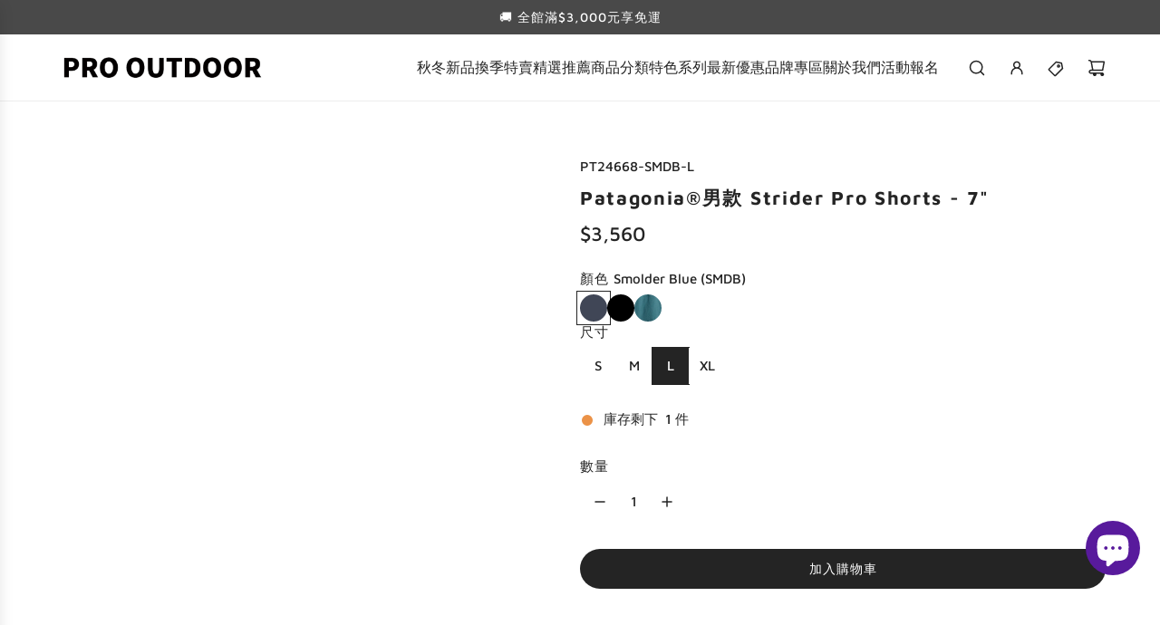

--- FILE ---
content_type: text/html; charset=utf-8
request_url: https://www.prooutdoor.com.tw/products/patagonia%C2%AE%E7%94%B7%E6%AC%BE-strider-pro-shorts-7
body_size: 45227
content:
<!doctype html>
<html class="js" lang="zh-TW">
<head>
  <!-- Google Tag Manager -->
<script>(function(w,d,s,l,i){w[l]=w[l]||[];w[l].push({'gtm.start':
new Date().getTime(),event:'gtm.js'});var f=d.getElementsByTagName(s)[0],
j=d.createElement(s),dl=l!='dataLayer'?'&l='+l:'';j.async=true;j.src=
'https://www.googletagmanager.com/gtm.js?id='+i+dl;f.parentNode.insertBefore(j,f);
})(window,document,'script','dataLayer','GTM-K762G5MK');</script>
<!-- End Google Tag Manager -->

  <link rel="preconnect" href="https://fonts.googleapis.com">
<link rel="preconnect" href="https://fonts.gstatic.com" crossorigin>
<link href="https://fonts.googleapis.com/css2?family=Noto+Serif+JP:wght@200..900&family=Noto+Serif+TC:wght@200..900&display=swap" rel="stylesheet">

  <!-- Basic page needs ================================================== -->
  <meta charset="utf-8"><meta http-equiv="X-UA-Compatible" content="IE=edge"><link rel="preconnect" href="https://fonts.shopifycdn.com" crossorigin><link href="//www.prooutdoor.com.tw/cdn/shop/t/119/assets/swiper-bundle.min.css?v=127370101718424465871763469096" rel="stylesheet" type="text/css" media="all" />
  <link href="//www.prooutdoor.com.tw/cdn/shop/t/119/assets/photoswipe.min.css?v=165459975419098386681763469096" rel="stylesheet" type="text/css" media="all" />
  <link href="//www.prooutdoor.com.tw/cdn/shop/t/119/assets/theme.min.css?v=128457264536365524961763469096" rel="stylesheet" type="text/css" media="all" />
  <link href="//www.prooutdoor.com.tw/cdn/shop/t/119/assets/custom.css?v=127415561100455507581763469096" rel="stylesheet" type="text/css" media="all" />

  
    <link rel="shortcut icon" href="//www.prooutdoor.com.tw/cdn/shop/files/PRO_OUTDOOR_LOGO-01_4d8d40dd-d108-42b5-beea-4715812f52cd.png?crop=center&height=180&v=1750742228&width=180" type="image/png">
    <link rel="apple-touch-icon" sizes="180x180" href="//www.prooutdoor.com.tw/cdn/shop/files/PRO_OUTDOOR_LOGO-01_4d8d40dd-d108-42b5-beea-4715812f52cd.png?crop=center&height=180&v=1750742228&width=180">
    <link rel="apple-touch-icon-precomposed" sizes="180x180" href="//www.prooutdoor.com.tw/cdn/shop/files/PRO_OUTDOOR_LOGO-01_4d8d40dd-d108-42b5-beea-4715812f52cd.png?crop=center&height=180&v=1750742228&width=180">
    <link rel="icon" type="image/png" sizes="32x32" href="//www.prooutdoor.com.tw/cdn/shop/files/PRO_OUTDOOR_LOGO-01_4d8d40dd-d108-42b5-beea-4715812f52cd.png?crop=center&height=32&v=1750742228&width=32">
    <link rel="icon" type="image/png" sizes="194x194" href="//www.prooutdoor.com.tw/cdn/shop/files/PRO_OUTDOOR_LOGO-01_4d8d40dd-d108-42b5-beea-4715812f52cd.png?crop=center&height=194&v=1750742228&width=194">
    <link rel="icon" type="image/png" sizes="192x192" href="//www.prooutdoor.com.tw/cdn/shop/files/PRO_OUTDOOR_LOGO-01_4d8d40dd-d108-42b5-beea-4715812f52cd.png?crop=center&height=192&v=1750742228&width=192">
    <link rel="icon" type="image/png" sizes="16x16" href="//www.prooutdoor.com.tw/cdn/shop/files/PRO_OUTDOOR_LOGO-01_4d8d40dd-d108-42b5-beea-4715812f52cd.png?crop=center&height=16&v=1750742228&width=16">
  

    <link rel="preload" as="font" href="//www.prooutdoor.com.tw/cdn/fonts/maven_pro/mavenpro_n7.1cf8ef6e1971df8c9c821bcb73da0b10e0c49a8b.woff2" type="font/woff2" crossorigin>
    

    <link rel="preload" as="font" href="//www.prooutdoor.com.tw/cdn/fonts/maven_pro/mavenpro_n5.ce007c5b78ce56cdb6d8a7dfd4b878f24918d849.woff2" type="font/woff2" crossorigin>
    
<!-- Title and description ================================================== -->
  <title>
    Patagonia®男款 Strider Pro Shorts - 7&quot; | Pro Outdoor
  </title>

  
    <meta name="description" content="Style No. 24668 這款運動短褲，輕巧快乾，透氣不悶熱，非常適合長時間跑步或運動穿著，經Fair Trade Certified™公平貿易認證™的工廠製造。 點我瞭解更多">
  

  <!-- Helpers ================================================== -->
  <!-- /snippets/social-meta-tags.liquid -->


<meta property="og:site_name" content="Pro Outdoor">
<meta property="og:url" content="https://www.prooutdoor.com.tw/products/patagonia%c2%ae%e7%94%b7%e6%ac%be-strider-pro-shorts-7">
<meta property="og:title" content="Patagonia®男款 Strider Pro Shorts - 7"">
<meta property="og:type" content="product">
<meta property="og:description" content="Style No. 24668 這款運動短褲，輕巧快乾，透氣不悶熱，非常適合長時間跑步或運動穿著，經Fair Trade Certified™公平貿易認證™的工廠製造。 點我瞭解更多">

  <meta property="og:price:amount" content="3,560">
  <meta property="og:price:currency" content="TWD">

<meta property="og:image" content="http://www.prooutdoor.com.tw/cdn/shop/files/WBS25_24668_SMDB.jpg?v=1740535024"><meta property="og:image" content="http://www.prooutdoor.com.tw/cdn/shop/files/WBS25_24668_SMDB_BC1.jpg?v=1740535024"><meta property="og:image" content="http://www.prooutdoor.com.tw/cdn/shop/files/WBS25_24668_SMDB_BC2.jpg?v=1740535024">
<meta property="og:image:alt" content="Patagonia®男款 Strider Pro Shorts - 7""><meta property="og:image:alt" content="Patagonia®男款 Strider Pro Shorts - 7""><meta property="og:image:alt" content="Patagonia®男款 Strider Pro Shorts - 7"">
<meta property="og:image:secure_url" content="https://www.prooutdoor.com.tw/cdn/shop/files/WBS25_24668_SMDB.jpg?v=1740535024"><meta property="og:image:secure_url" content="https://www.prooutdoor.com.tw/cdn/shop/files/WBS25_24668_SMDB_BC1.jpg?v=1740535024"><meta property="og:image:secure_url" content="https://www.prooutdoor.com.tw/cdn/shop/files/WBS25_24668_SMDB_BC2.jpg?v=1740535024">


<meta name="x:card" content="summary_large_image">
<meta name="x:title" content="Patagonia®男款 Strider Pro Shorts - 7"">
<meta name="x:description" content="Style No. 24668 這款運動短褲，輕巧快乾，透氣不悶熱，非常適合長時間跑步或運動穿著，經Fair Trade Certified™公平貿易認證™的工廠製造。 點我瞭解更多">

  <link rel="canonical" href="https://www.prooutdoor.com.tw/products/patagonia%c2%ae%e7%94%b7%e6%ac%be-strider-pro-shorts-7"/>
  <meta name="viewport" content="width=device-width, initial-scale=1, shrink-to-fit=no">
  <meta name="theme-color" content="rgba(36 36 36 / 1.0)">

  <!-- CSS ================================================== -->
  <style>
/*============================================================================
  #Typography
==============================================================================*/






@font-face {
  font-family: "Maven Pro";
  font-weight: 700;
  font-style: normal;
  font-display: swap;
  src: url("//www.prooutdoor.com.tw/cdn/fonts/maven_pro/mavenpro_n7.1cf8ef6e1971df8c9c821bcb73da0b10e0c49a8b.woff2") format("woff2"),
       url("//www.prooutdoor.com.tw/cdn/fonts/maven_pro/mavenpro_n7.1ecc5b9854a5f30ff1b42559ffcca41d24759633.woff") format("woff");
}

@font-face {
  font-family: "Maven Pro";
  font-weight: 500;
  font-style: normal;
  font-display: swap;
  src: url("//www.prooutdoor.com.tw/cdn/fonts/maven_pro/mavenpro_n5.ce007c5b78ce56cdb6d8a7dfd4b878f24918d849.woff2") format("woff2"),
       url("//www.prooutdoor.com.tw/cdn/fonts/maven_pro/mavenpro_n5.78e546abb11d6cec06c98294cd91a76466b42d41.woff") format("woff");
}


  @font-face {
  font-family: "Maven Pro";
  font-weight: 900;
  font-style: normal;
  font-display: swap;
  src: url("//www.prooutdoor.com.tw/cdn/fonts/maven_pro/mavenpro_n9.6b9c0d9443b13ba7b9a4ce1e5c7754df732e484d.woff2") format("woff2"),
       url("//www.prooutdoor.com.tw/cdn/fonts/maven_pro/mavenpro_n9.88683e89a9504e5078b90d26472ce630fa547e4b.woff") format("woff");
}




  @font-face {
  font-family: "Maven Pro";
  font-weight: 700;
  font-style: normal;
  font-display: swap;
  src: url("//www.prooutdoor.com.tw/cdn/fonts/maven_pro/mavenpro_n7.1cf8ef6e1971df8c9c821bcb73da0b10e0c49a8b.woff2") format("woff2"),
       url("//www.prooutdoor.com.tw/cdn/fonts/maven_pro/mavenpro_n7.1ecc5b9854a5f30ff1b42559ffcca41d24759633.woff") format("woff");
}













/*============================================================================
  #General Variables
==============================================================================*/

:root {

  --font-weight-normal: 500;
  --font-weight-bold: 700;
  --font-weight-header-bold: 900;

  --header-font-stack: "Maven Pro", sans-serif;
  --header-font-weight: 700;
  --header-font-style: normal;
  --header-text-size: 24;
  --header-text-size-px: 24px;
  --header-mobile-text-size-px: 22px;

  --header-font-case: uppercase;
  --header-font-size: 16;
  --header-font-size-px: 16px;

  --heading-spacing: 0.08em;
  --heading-line-height: 1.2;
  --heading-font-case: normal;
  --heading-font-stack: FontDrop;

  --body-font-stack: "Maven Pro", sans-serif;
  --body-font-weight: 500;
  --body-font-style: normal;

  --button-font-stack: "Maven Pro", sans-serif;
  --button-font-weight: 500;
  --button-font-style: normal;

  --label-font-stack: "Maven Pro", sans-serif;
  --label-font-weight: 500;
  --label-font-style: normal;
  --label-font-case: uppercase;
  --label-spacing: 1px;

  --navigation-font-stack: "Maven Pro", sans-serif;
  --navigation-font-weight: 500;
  --navigation-font-style: normal;
  --navigation-font-letter-spacing: 1px;

  --base-font-size-int: 15;
  --base-font-size: 15px;

  --body-font-size-12-to-em: 0.8em;
  --body-font-size-16-to-em: 1.07em;
  --body-font-size-22-to-em: 1.47em;
  --body-font-size-28-to-em: 1.87em;
  --body-font-size-36-to-em: 2.4em;

  /* Heading Sizes */

  
  --h1-size: 30px;
  --h2-size: 24px;
  --h3-size: 21px;
  --h4-size: 18px;
  --h5-size: 16px;
  --h6-size: 16px;

  --sale-badge-color: rgba(223 78 56 / 1.0);
  --sold-out-badge-color: rgba(73 73 73 / 1.0);
  --custom-badge-color: rgba(73 73 73 / 1.0);
  --preorder-badge-color: rgba(73 73 73 / 1.0);
  --countdown-badge-color: rgba(73 73 73 / 1.0);
  --badge-font-color: rgba(255 255 255 / 1.0);

  --primary-btn-text-color: rgba(255 255 255 / 1.0);
  --primary-btn-text-color-opacity50: color-mix(in srgb, var(--primary-btn-text-color), transparent 50%);
  --primary-btn-bg-color: rgba(36 36 36 / 1.0);
  --primary-btn-bg-color-opacity50: color-mix(in srgb, var(--primary-btn-bg-color), transparent 50%);

  --button-text-case: uppercase;
  --button-font-size: 14;
  --button-font-size-px: 14px;
  --button-text-spacing-px: 1px;

  
    --text-line-clamp: 2;
  

  
    --alt-btn-border-radius: 1.875rem;
    

  --text-color: rgba(36 36 36 / 1.0);
  --text-color-transparent05: color-mix(in srgb, var(--text-color), transparent 95%);
  --text-color-transparent10: color-mix(in srgb, var(--text-color), transparent 90%);
  --text-color-transparent15: color-mix(in srgb, var(--text-color), transparent 85%);
  --text-color-transparent25: color-mix(in srgb, var(--text-color), transparent 75%);
  --text-color-transparent30: color-mix(in srgb, var(--text-color), transparent 70%);
  --text-color-transparent40: color-mix(in srgb, var(--text-color), transparent 60%);
  --text-color-transparent50: color-mix(in srgb, var(--text-color), transparent 50%);
  --text-color-transparent5: color-mix(in srgb, var(--text-color), transparent 50%);
  --text-color-transparent6: color-mix(in srgb, var(--text-color), transparent 40%);
  --text-color-transparent7: color-mix(in srgb, var(--text-color), transparent 30%);
  --text-color-transparent8: color-mix(in srgb, var(--text-color), transparent 20%);

  
    --heading-xl-font-size: 24px;
    --heading-l-font-size: 22px;
    --subheading-font-size: 16px;
  

  
    --small-body-font-size: 12px;
  

  --link-color: rgba(36 36 36 / 1.0);
  --on-sale-color: rgba(223 78 56 / 1.0);

  --body-color: rgba(255 255 255 / 1.0);
  --body-color-darken10: #e6e6e6;
  --body-color-transparent00: color-mix(in srgb, var(--body-color), transparent 100%);
  --body-color-transparent40: color-mix(in srgb, var(--body-color), transparent 60%);
  --body-color-transparent50: color-mix(in srgb, var(--body-color), transparent 50%);
  --body-color-transparent90: color-mix(in srgb, var(--body-color), transparent 10%);

  --body-overlay-color: color-mix(in srgb, var(--body-color-darken10), transparent 30%);

  --body-secondary-color: rgba(248 248 248 / 1.0);
  --body-secondary-color-transparent00: color-mix(in srgb, var(--body-secondary-color), transparent 100%);
  --body-secondary-color-darken05: color-mix(in srgb, var(--body-secondary-color), transparent 95%);

  --color-primary-background: #ffffff;
  --color-primary-background-rgb: 255, 255, 255;
  --color-secondary-background: rgba(248 248 248 / 1.0);

  --border-color: rgba(36, 36, 36, 0.25);
  --link-border-color: color-mix(in srgb, var(--link-color), transparent 50%);
  --border-color-darken10: #0a0a0a;
  --view-in-space-button-background: #f2f2f2;

  --header-color: rgba(255 255 255 / 1.0);
  --header-color-darken5-filter: #f2f2f2;
  --header-color-darken5: color-mix(in srgb, var(--header-color-darken5-filter), transparent 0%);

  --header-border-color: rgba(238 238 238 / 1.0);

  --announcement-text-size: 14px;
  --announcement-text-spacing: 1px;

  --logo-font-size: 18px;

  --overlay-header-text-color: rgba(255 255 255 / 1.0);
  --nav-text-color: rgba(36 36 36 / 1.0);
  --nav-text-color-transparent5: color-mix(in srgb, var(--nav-text-color), transparent 95%);
  --nav-text-color-transparent10: color-mix(in srgb, var(--nav-text-color), transparent 90%);
  --nav-text-color-transparent30: color-mix(in srgb, var(--nav-text-color), transparent 70%);
  --nav-text-color-transparent50: color-mix(in srgb, var(--nav-text-color), transparent 50%);

  --nav-text-hover: rgba(190 190 190 / 1.0);

  --color-scheme-light-background: rgba(242 242 242 / 1.0);
  --color-scheme-light-background-transparent40: color-mix(in srgb, var(--color-scheme-light-background), transparent 60%);
  --color-scheme-light-background-transparent50: color-mix(in srgb, var(--color-scheme-light-background), transparent 50%);
  --color-scheme-light-background-rgb: 242, 242, 242;

  --color-scheme-light-text: rgba(70 70 70 / 1.0);
  --color-scheme-light-text-transparent10: color-mix(in srgb, var(--color-scheme-light-text), transparent 90%);
  --color-scheme-light-text-transparent25: color-mix(in srgb, var(--color-scheme-light-text), transparent 75%);
  --color-scheme-light-text-transparent40: color-mix(in srgb, var(--color-scheme-light-text), transparent 60%);
  --color-scheme-light-text-transparent50: color-mix(in srgb, var(--color-scheme-light-text), transparent 50%);
  --color-scheme-light-text-transparent60: color-mix(in srgb, var(--color-scheme-light-text), transparent 40%);
  --color-scheme-light-text-transparent80: color-mix(in srgb, var(--color-scheme-light-text), transparent 20%);

  --color-scheme-feature-background: rgba(230 229 231 / 1.0);
  --color-scheme-feature-background-transparent40: color-mix(in srgb, var(--color-scheme-feature-background), transparent 60%);
  --color-scheme-feature-background-transparent50: color-mix(in srgb, var(--color-scheme-feature-background), transparent 50%);
  --color-scheme-feature-background-rgb: 230, 229, 231;

  --color-scheme-feature-text: rgba(36 36 36 / 1.0);
  --color-scheme-feature-text-transparent10: color-mix(in srgb, var(--color-scheme-feature-text), transparent 90%);
  --color-scheme-feature-text-transparent25: color-mix(in srgb, var(--color-scheme-feature-text), transparent 75%);
  --color-scheme-feature-text-transparent40: color-mix(in srgb, var(--color-scheme-feature-text), transparent 60%);
  --color-scheme-feature-text-transparent50: color-mix(in srgb, var(--color-scheme-feature-text), transparent 50%);
  --color-scheme-feature-text-transparent60: color-mix(in srgb, var(--color-scheme-feature-text), transparent 40%);
  --color-scheme-feature-text-transparent80: color-mix(in srgb, var(--color-scheme-feature-text), transparent 20%);

  --homepage-sections-accent-secondary-color-transparent60: color-mix(in srgb, var(--color-scheme-feature-text), transparent 40%);

  --color-scheme-dark-background: rgba(0 0 0 / 1.0);
  --color-scheme-dark-background-transparent40: color-mix(in srgb, var(--color-scheme-dark-background), transparent 60%);
  --color-scheme-dark-background-transparent50: color-mix(in srgb, var(--color-scheme-dark-background), transparent 50%);
  --color-scheme-dark-background-rgb: 0, 0, 0;

  --color-scheme-dark-text: rgba(255 255 255 / 1.0);
  --color-scheme-dark-text-transparent10: color-mix(in srgb, var(--color-scheme-dark-text), transparent 90%);
  --color-scheme-dark-text-transparent25: color-mix(in srgb, var(--color-scheme-dark-text), transparent 75%);
  --color-scheme-dark-text-transparent40: color-mix(in srgb, var(--color-scheme-dark-text), transparent 60%);
  --color-scheme-dark-text-transparent50: color-mix(in srgb, var(--color-scheme-dark-text), transparent 50%);
  --color-scheme-dark-text-transparent60: color-mix(in srgb, var(--color-scheme-dark-text), transparent 40%);
  --color-scheme-dark-text-transparent80: color-mix(in srgb, var(--color-scheme-dark-text), transparent 20%);

  --filter-bg-color: rgba(36, 36, 36, 0.1);

  --menu-drawer-color: rgba(255 255 255 / 1.0);
  --menu-drawer-text-color: rgba(36 36 36 / 1.0);
  --menu-drawer-text-color-transparent10: color-mix(in srgb, var(--menu-drawer-text-color), transparent 90%);
  --menu-drawer-text-color-transparent30: color-mix(in srgb, var(--menu-drawer-text-color), transparent 70%);
  --menu-drawer-border-color: color-mix(in srgb, var(--menu-drawer-text-color), transparent 75%);
  --menu-drawer-text-hover-color: rgba(159 159 159 / 1.0);

  --cart-drawer-color: rgba(255 255 255 / 1.0);
  --cart-drawer-color-transparent50: color-mix(in srgb, var(--cart-drawer-color), transparent 50%);
  --cart-drawer-text-color: rgba(36 36 36 / 1.0);
  --cart-drawer-text-color-transparent10: color-mix(in srgb, var(--cart-drawer-text-color), transparent 90%);
  --cart-drawer-text-color-transparent25: color-mix(in srgb, var(--cart-drawer-text-color), transparent 75%);
  --cart-drawer-text-color-transparent40: color-mix(in srgb, var(--cart-drawer-text-color), transparent 60%);
  --cart-drawer-text-color-transparent50: color-mix(in srgb, var(--cart-drawer-text-color), transparent 50%);
  --cart-drawer-text-color-transparent70: color-mix(in srgb, var(--cart-drawer-text-color), transparent 30%);
  --cart-drawer-border-color: color-mix(in srgb, var(--cart-drawer-text-color), transparent 75%);

  --success-color: #28a745;
  --error-color: #DC3545;
  --warning-color: #EB9247;

  /* Shop Pay Installments variables */
  --color-body: rgba(248 248 248 / 1.0);
  --color-bg: rgba(248 248 248 / 1.0);

  /* Checkbox */
  --checkbox-size: 16px;
  --inline-icon-size: 16px;
  --line-height-base: 1.6;

  /* Grid spacing */
  --grid-spacing: 20px;
  
    --grid-spacing-tight: 10px;
    --grid-spacing-loose: 20px;
  

  /* Border radius */
  --block-border-radius: 0;
  --input-border-radius: 0;
  --thumbnail-border-radius: 0;
  --badge-border-radius: 0;
  

  --swatch-border-radius: 0;
  
    --swatch-border-radius: 50%;
  
}
</style>

  <style data-shopify>
    *,
    *::before,
    *::after {
      box-sizing: inherit;
    }

    html {
      box-sizing: border-box;
      background-color: var(--body-color);
      height: 100%;
      margin: 0;
    }

    body {
      background-color: var(--body-color);
      min-height: 100%;
      margin: 0;
      display: grid;
      grid-template-rows: auto auto 1fr auto;
      grid-template-columns: 100%;
      overflow-x: hidden;
    }

    .sr-only {
      position: absolute;
      width: 1px;
      height: 1px;
      padding: 0;
      margin: -1px;
      overflow: hidden;
      clip: rect(0, 0, 0, 0);
      border: 0;
    }

    .sr-only-focusable:active, .sr-only-focusable:focus {
      position: static;
      width: auto;
      height: auto;
      margin: 0;
      overflow: visible;
      clip: auto;
    }
  </style>

  <!-- Header hook for plugins ================================================== -->
  <script>window.performance && window.performance.mark && window.performance.mark('shopify.content_for_header.start');</script><meta name="google-site-verification" content="56vFMgG6TLUUIxYpcdFL1Lttay0W5YWKwWgPsP8gRCo">
<meta name="google-site-verification" content="GG2XbeAIgTfjdoihstaFCT9Sm0G20IKC_FwvMoyVa10">
<meta id="shopify-digital-wallet" name="shopify-digital-wallet" content="/45137985704/digital_wallets/dialog">
<link rel="alternate" type="application/json+oembed" href="https://www.prooutdoor.com.tw/products/patagonia%c2%ae%e7%94%b7%e6%ac%be-strider-pro-shorts-7.oembed">
<script async="async" src="/checkouts/internal/preloads.js?locale=zh-TW"></script>
<script id="shopify-features" type="application/json">{"accessToken":"98b24aa920b3d9ba3fbc900f972735fe","betas":["rich-media-storefront-analytics"],"domain":"www.prooutdoor.com.tw","predictiveSearch":false,"shopId":45137985704,"locale":"zh-tw"}</script>
<script>var Shopify = Shopify || {};
Shopify.shop = "prooutdoor-taiwan.myshopify.com";
Shopify.locale = "zh-TW";
Shopify.currency = {"active":"TWD","rate":"1.0"};
Shopify.country = "TW";
Shopify.theme = {"name":"20251119","id":154376831209,"schema_name":"Envy","schema_version":"35.1.1","theme_store_id":411,"role":"main"};
Shopify.theme.handle = "null";
Shopify.theme.style = {"id":null,"handle":null};
Shopify.cdnHost = "www.prooutdoor.com.tw/cdn";
Shopify.routes = Shopify.routes || {};
Shopify.routes.root = "/";</script>
<script type="module">!function(o){(o.Shopify=o.Shopify||{}).modules=!0}(window);</script>
<script>!function(o){function n(){var o=[];function n(){o.push(Array.prototype.slice.apply(arguments))}return n.q=o,n}var t=o.Shopify=o.Shopify||{};t.loadFeatures=n(),t.autoloadFeatures=n()}(window);</script>
<script id="shop-js-analytics" type="application/json">{"pageType":"product"}</script>
<script defer="defer" async type="module" src="//www.prooutdoor.com.tw/cdn/shopifycloud/shop-js/modules/v2/client.init-shop-cart-sync_CaiaFhqz.zh-TW.esm.js"></script>
<script defer="defer" async type="module" src="//www.prooutdoor.com.tw/cdn/shopifycloud/shop-js/modules/v2/chunk.common_D2dUwcVR.esm.js"></script>
<script defer="defer" async type="module" src="//www.prooutdoor.com.tw/cdn/shopifycloud/shop-js/modules/v2/chunk.modal_CdafGFEy.esm.js"></script>
<script type="module">
  await import("//www.prooutdoor.com.tw/cdn/shopifycloud/shop-js/modules/v2/client.init-shop-cart-sync_CaiaFhqz.zh-TW.esm.js");
await import("//www.prooutdoor.com.tw/cdn/shopifycloud/shop-js/modules/v2/chunk.common_D2dUwcVR.esm.js");
await import("//www.prooutdoor.com.tw/cdn/shopifycloud/shop-js/modules/v2/chunk.modal_CdafGFEy.esm.js");

  window.Shopify.SignInWithShop?.initShopCartSync?.({"fedCMEnabled":true,"windoidEnabled":true});

</script>
<script>(function() {
  var isLoaded = false;
  function asyncLoad() {
    if (isLoaded) return;
    isLoaded = true;
    var urls = ["https:\/\/www.pxucdn.com\/apps\/uso.js?shop=prooutdoor-taiwan.myshopify.com","\/\/cdn.shopify.com\/proxy\/d58f65d3fcf3cc488b43e9a6480897ead5b25996b8d90b736b20431430e47c74\/app.akocommerce.com\/store\/script.js?shop=prooutdoor-taiwan.myshopify.com\u0026sp-cache-control=cHVibGljLCBtYXgtYWdlPTkwMA"];
    for (var i = 0; i < urls.length; i++) {
      var s = document.createElement('script');
      s.type = 'text/javascript';
      s.async = true;
      s.src = urls[i];
      var x = document.getElementsByTagName('script')[0];
      x.parentNode.insertBefore(s, x);
    }
  };
  if(window.attachEvent) {
    window.attachEvent('onload', asyncLoad);
  } else {
    window.addEventListener('load', asyncLoad, false);
  }
})();</script>
<script id="__st">var __st={"a":45137985704,"offset":28800,"reqid":"03cae43f-02b9-46b9-b8c2-c86ac8296460-1769036020","pageurl":"www.prooutdoor.com.tw\/products\/patagonia%C2%AE%E7%94%B7%E6%AC%BE-strider-pro-shorts-7","u":"bc512b0be6c1","p":"product","rtyp":"product","rid":8864683688169};</script>
<script>window.ShopifyPaypalV4VisibilityTracking = true;</script>
<script id="captcha-bootstrap">!function(){'use strict';const t='contact',e='account',n='new_comment',o=[[t,t],['blogs',n],['comments',n],[t,'customer']],c=[[e,'customer_login'],[e,'guest_login'],[e,'recover_customer_password'],[e,'create_customer']],r=t=>t.map((([t,e])=>`form[action*='/${t}']:not([data-nocaptcha='true']) input[name='form_type'][value='${e}']`)).join(','),a=t=>()=>t?[...document.querySelectorAll(t)].map((t=>t.form)):[];function s(){const t=[...o],e=r(t);return a(e)}const i='password',u='form_key',d=['recaptcha-v3-token','g-recaptcha-response','h-captcha-response',i],f=()=>{try{return window.sessionStorage}catch{return}},m='__shopify_v',_=t=>t.elements[u];function p(t,e,n=!1){try{const o=window.sessionStorage,c=JSON.parse(o.getItem(e)),{data:r}=function(t){const{data:e,action:n}=t;return t[m]||n?{data:e,action:n}:{data:t,action:n}}(c);for(const[e,n]of Object.entries(r))t.elements[e]&&(t.elements[e].value=n);n&&o.removeItem(e)}catch(o){console.error('form repopulation failed',{error:o})}}const l='form_type',E='cptcha';function T(t){t.dataset[E]=!0}const w=window,h=w.document,L='Shopify',v='ce_forms',y='captcha';let A=!1;((t,e)=>{const n=(g='f06e6c50-85a8-45c8-87d0-21a2b65856fe',I='https://cdn.shopify.com/shopifycloud/storefront-forms-hcaptcha/ce_storefront_forms_captcha_hcaptcha.v1.5.2.iife.js',D={infoText:'已受到 hCaptcha 保護',privacyText:'隱私',termsText:'條款'},(t,e,n)=>{const o=w[L][v],c=o.bindForm;if(c)return c(t,g,e,D).then(n);var r;o.q.push([[t,g,e,D],n]),r=I,A||(h.body.append(Object.assign(h.createElement('script'),{id:'captcha-provider',async:!0,src:r})),A=!0)});var g,I,D;w[L]=w[L]||{},w[L][v]=w[L][v]||{},w[L][v].q=[],w[L][y]=w[L][y]||{},w[L][y].protect=function(t,e){n(t,void 0,e),T(t)},Object.freeze(w[L][y]),function(t,e,n,w,h,L){const[v,y,A,g]=function(t,e,n){const i=e?o:[],u=t?c:[],d=[...i,...u],f=r(d),m=r(i),_=r(d.filter((([t,e])=>n.includes(e))));return[a(f),a(m),a(_),s()]}(w,h,L),I=t=>{const e=t.target;return e instanceof HTMLFormElement?e:e&&e.form},D=t=>v().includes(t);t.addEventListener('submit',(t=>{const e=I(t);if(!e)return;const n=D(e)&&!e.dataset.hcaptchaBound&&!e.dataset.recaptchaBound,o=_(e),c=g().includes(e)&&(!o||!o.value);(n||c)&&t.preventDefault(),c&&!n&&(function(t){try{if(!f())return;!function(t){const e=f();if(!e)return;const n=_(t);if(!n)return;const o=n.value;o&&e.removeItem(o)}(t);const e=Array.from(Array(32),(()=>Math.random().toString(36)[2])).join('');!function(t,e){_(t)||t.append(Object.assign(document.createElement('input'),{type:'hidden',name:u})),t.elements[u].value=e}(t,e),function(t,e){const n=f();if(!n)return;const o=[...t.querySelectorAll(`input[type='${i}']`)].map((({name:t})=>t)),c=[...d,...o],r={};for(const[a,s]of new FormData(t).entries())c.includes(a)||(r[a]=s);n.setItem(e,JSON.stringify({[m]:1,action:t.action,data:r}))}(t,e)}catch(e){console.error('failed to persist form',e)}}(e),e.submit())}));const S=(t,e)=>{t&&!t.dataset[E]&&(n(t,e.some((e=>e===t))),T(t))};for(const o of['focusin','change'])t.addEventListener(o,(t=>{const e=I(t);D(e)&&S(e,y())}));const B=e.get('form_key'),M=e.get(l),P=B&&M;t.addEventListener('DOMContentLoaded',(()=>{const t=y();if(P)for(const e of t)e.elements[l].value===M&&p(e,B);[...new Set([...A(),...v().filter((t=>'true'===t.dataset.shopifyCaptcha))])].forEach((e=>S(e,t)))}))}(h,new URLSearchParams(w.location.search),n,t,e,['guest_login'])})(!1,!0)}();</script>
<script integrity="sha256-4kQ18oKyAcykRKYeNunJcIwy7WH5gtpwJnB7kiuLZ1E=" data-source-attribution="shopify.loadfeatures" defer="defer" src="//www.prooutdoor.com.tw/cdn/shopifycloud/storefront/assets/storefront/load_feature-a0a9edcb.js" crossorigin="anonymous"></script>
<script data-source-attribution="shopify.dynamic_checkout.dynamic.init">var Shopify=Shopify||{};Shopify.PaymentButton=Shopify.PaymentButton||{isStorefrontPortableWallets:!0,init:function(){window.Shopify.PaymentButton.init=function(){};var t=document.createElement("script");t.src="https://www.prooutdoor.com.tw/cdn/shopifycloud/portable-wallets/latest/portable-wallets.zh-tw.js",t.type="module",document.head.appendChild(t)}};
</script>
<script data-source-attribution="shopify.dynamic_checkout.buyer_consent">
  function portableWalletsHideBuyerConsent(e){var t=document.getElementById("shopify-buyer-consent"),n=document.getElementById("shopify-subscription-policy-button");t&&n&&(t.classList.add("hidden"),t.setAttribute("aria-hidden","true"),n.removeEventListener("click",e))}function portableWalletsShowBuyerConsent(e){var t=document.getElementById("shopify-buyer-consent"),n=document.getElementById("shopify-subscription-policy-button");t&&n&&(t.classList.remove("hidden"),t.removeAttribute("aria-hidden"),n.addEventListener("click",e))}window.Shopify?.PaymentButton&&(window.Shopify.PaymentButton.hideBuyerConsent=portableWalletsHideBuyerConsent,window.Shopify.PaymentButton.showBuyerConsent=portableWalletsShowBuyerConsent);
</script>
<script data-source-attribution="shopify.dynamic_checkout.cart.bootstrap">document.addEventListener("DOMContentLoaded",(function(){function t(){return document.querySelector("shopify-accelerated-checkout-cart, shopify-accelerated-checkout")}if(t())Shopify.PaymentButton.init();else{new MutationObserver((function(e,n){t()&&(Shopify.PaymentButton.init(),n.disconnect())})).observe(document.body,{childList:!0,subtree:!0})}}));
</script>

<script>window.performance && window.performance.mark && window.performance.mark('shopify.content_for_header.end');</script>

  <script defer src="//www.prooutdoor.com.tw/cdn/shop/t/119/assets/eventBus.js?v=100401504747444416941763469096"></script>

  <script type="text/javascript">
		window.wetheme = {
			name: 'Flow',
			webcomponentRegistry: {
        registry: {},
				checkScriptLoaded: function(key) {
					return window.wetheme.webcomponentRegistry.registry[key] ? true : false
				},
        register: function(registration) {
            if(!window.wetheme.webcomponentRegistry.checkScriptLoaded(registration.key)) {
              window.wetheme.webcomponentRegistry.registry[registration.key] = registration
            }
        }
      }
    };
	</script>

  

  
<!-- BEGIN app block: shopify://apps/eg-auto-add-to-cart/blocks/app-embed/0f7d4f74-1e89-4820-aec4-6564d7e535d2 -->










  
    <script
      async
      type="text/javascript"
      src="https://cdn.506.io/eg/script.js?shop=prooutdoor-taiwan.myshopify.com&v=7"
    ></script>
  



  <meta id="easygift-shop" itemid="c2hvcF8kXzE3NjkwMzYwMjA=" content="{&quot;isInstalled&quot;:true,&quot;installedOn&quot;:&quot;2022-07-14T09:09:05.847Z&quot;,&quot;appVersion&quot;:&quot;3.0&quot;,&quot;subscriptionName&quot;:&quot;Standard&quot;,&quot;cartAnalytics&quot;:true,&quot;freeTrialEndsOn&quot;:null,&quot;settings&quot;:{&quot;reminderBannerStyle&quot;:{&quot;position&quot;:{&quot;horizontal&quot;:&quot;right&quot;,&quot;vertical&quot;:&quot;bottom&quot;},&quot;primaryColor&quot;:&quot;#000000&quot;,&quot;cssStyles&quot;:&quot;&quot;,&quot;headerText&quot;:&quot;Click here to reopen missed deals&quot;,&quot;subHeaderText&quot;:null,&quot;showImage&quot;:true,&quot;imageUrl&quot;:&quot;https:\/\/cdn.506.io\/eg\/eg_notification_default_512x512.png&quot;,&quot;displayAfter&quot;:5,&quot;closingMode&quot;:&quot;doNotAutoClose&quot;,&quot;selfcloseAfter&quot;:5,&quot;reshowBannerAfter&quot;:&quot;everyNewSession&quot;},&quot;addedItemIdentifier&quot;:&quot;_Gifted&quot;,&quot;ignoreOtherAppLineItems&quot;:null,&quot;customVariantsInfoLifetimeMins&quot;:1440,&quot;redirectPath&quot;:null,&quot;ignoreNonStandardCartRequests&quot;:false,&quot;bannerStyle&quot;:{&quot;position&quot;:{&quot;horizontal&quot;:&quot;right&quot;,&quot;vertical&quot;:&quot;center&quot;},&quot;primaryColor&quot;:&quot;#000000&quot;,&quot;cssStyles&quot;:&quot;&quot;},&quot;themePresetId&quot;:&quot;0&quot;,&quot;notificationStyle&quot;:{&quot;position&quot;:{&quot;horizontal&quot;:&quot;right&quot;,&quot;vertical&quot;:&quot;bottom&quot;},&quot;primaryColor&quot;:&quot;#321863&quot;,&quot;duration&quot;:&quot;3.0&quot;,&quot;cssStyles&quot;:&quot;#aca-notifications-wrapper {\n  display: block;\n  right: 0;\n  bottom: 0;\n  position: fixed;\n  z-index: 99999999;\n  max-height: 100%;\n  overflow: auto;\n}\n.aca-notification-container {\n  display: flex;\n  flex-direction: row;\n  text-align: left;\n  font-size: 16px;\n  margin: 12px;\n  padding: 8px;\n  background-color: #FFFFFF;\n  width: fit-content;\n  box-shadow: rgb(170 170 170) 0px 0px 5px;\n  border-radius: 8px;\n  opacity: 0;\n  transition: opacity 0.4s ease-in-out;\n}\n.aca-notification-container .aca-notification-image {\n  display: flex;\n  align-items: center;\n  justify-content: center;\n  min-height: 60px;\n  min-width: 60px;\n  height: 60px;\n  width: 60px;\n  background-color: #FFFFFF;\n  margin: 8px;\n}\n.aca-notification-image img {\n  display: block;\n  max-width: 100%;\n  max-height: 100%;\n  width: auto;\n  height: auto;\n  border-radius: 6px;\n  box-shadow: rgba(99, 115, 129, 0.29) 0px 0px 4px 1px;\n}\n.aca-notification-container .aca-notification-text {\n  flex-grow: 1;\n  margin: 8px;\n  max-width: 260px;\n}\n.aca-notification-heading {\n  font-size: 24px;\n  margin: 0 0 0.3em 0;\n  line-height: normal;\n  word-break: break-word;\n  line-height: 1.2;\n  max-height: 3.6em;\n  overflow: hidden;\n  color: #321863;\n}\n.aca-notification-subheading {\n  font-size: 18px;\n  margin: 0;\n  line-height: normal;\n  word-break: break-word;\n  line-height: 1.4;\n  max-height: 5.6em;\n  overflow: hidden;\n  color: #321863;\n}\n@media screen and (max-width: 450px) {\n  #aca-notifications-wrapper {\n    left: 0;\n    right: 0;\n  }\n  .aca-notification-container {\n    width: auto;\n  }\n.aca-notification-container .aca-notification-text {\n    max-width: none;\n  }\n}&quot;,&quot;hasCustomizations&quot;:false},&quot;fetchCartData&quot;:false,&quot;useLocalStorage&quot;:{&quot;enabled&quot;:false,&quot;expiryMinutes&quot;:null},&quot;popupStyle&quot;:{&quot;closeModalOutsideClick&quot;:true,&quot;primaryColor&quot;:&quot;#363636&quot;,&quot;secondaryColor&quot;:&quot;#363636&quot;,&quot;cssStyles&quot;:&quot;#aca-modal {\n  position: fixed;\n  left: 0;\n  top: 0;\n  width: 100%;\n  height: 100%;\n  background: rgba(0, 0, 0, 0.5);\n  z-index: 99999999;\n  overflow-x: hidden;\n  overflow-y: auto;\n  display: block;\n}\n#aca-modal-wrapper {\n  display: flex;\n  align-items: center;\n  width: 25%;\n  height: auto;\n  max-width: 1000px;\n  min-height: calc(100% - 60px);\n  margin: 30px auto;\n}\n#aca-modal-container {\n  position: relative;\n  display: flex;\n  flex-direction: column;\n  align-items: center;\n  justify-content: center;\n  box-shadow: 0 0 1.5rem rgba(17, 17, 17, 0.2);\n  width: 100%;\n  padding: 20px;\n  background-color: #FFFFFF;\n}\n#aca-close-icon-container {\n  position: absolute;\n  top: 12px;\n  right: 12px;\n  width: 25px;\n  display: none;\n}\n#aca-close-icon {\n  stroke: #333333;\n}\n#aca-modal-custom-image-container {\n  background-color: #FFFFFF;\n  margin: 0.5em 0;\n}\n#aca-modal-custom-image-container img {\n  display: block;\n  min-width: 60px;\n  min-height: 60px;\n  max-width: 200px;\n  max-height: 200px;\n  width: auto;\n  height: auto;\n}\n#aca-modal-headline {\n  text-align: center;\n  text-transform: none;\n  letter-spacing: normal;\n  margin: 0.5em 0;\n  font-size: 30px;\n  color: #363636;\n}\n#aca-modal-subheadline {\n  text-align: center;\n  font-weight: normal;\n  margin: 0 0 0.5em 0;\n  font-size: 20px;\n  color: #363636;\n}\n#aca-products-container {\n  display: flex;\n  align-items: flex-start;\n  justify-content: center;\n  flex-wrap: wrap;\n  width: 100%;\n}\n#aca-products-container .aca-product {\n  text-align: center;\n  margin: 10px;\n  width: 240px;\n}\n.aca-product-image {\n  display: flex;\n  align-items: center;\n  justify-content: center;\n  width: 100%;\n  height: 200px;\n  margin: 0 0 16px 0;\n  background-color: #FFFFFF;\n}\n.aca-product-image img {\n  display: block;\n  max-width: 100%;\n  max-height: 100%;\n  width: auto;\n  height: auto;\n}\n.aca-product-name, .aca-subscription-name {\n  color: #333333;\n  line-height: inherit;\n  word-break: break-word;\n  font-size: 16px;\n}\n.aca-product-variant-name {\n  margin-top: 1em;\n  color: #333333;\n  line-height: inherit;\n  word-break: break-word;\n  font-size: 16px;\n}\n.aca-product-price {\n  color: #333333;\n  line-height: inherit;\n  font-size: 16px;\n}\n.aca-subscription-label {\n  color: #333333;\n  line-height: inherit;\n  word-break: break-word;\n  font-weight: 600;\n  font-size: 16px;\n}\n.aca-product-dropdown {\n  position: relative;\n  display: flex;\n  align-items: center;\n  cursor: pointer;\n  width: 100%;\n  height: 42px;\n  background-color: #FFFFFF;\n  line-height: inherit;\n  margin-bottom: 1em;\n}\n.aca-product-dropdown .dropdown-icon {\n  position: absolute;\n  right: 8px;\n  height: 12px;\n  width: 12px;\n  fill: #E1E3E4;\n}\n.aca-product-dropdown select::before,\n.aca-product-dropdown select::after {\n  box-sizing: border-box;\n}\nselect.aca-product-dropdown::-ms-expand {\n  display: none;\n}\n.aca-product-dropdown select {\n  box-sizing: border-box;\n  background-color: transparent;\n  border: none;\n  margin: 0;\n  cursor: inherit;\n  line-height: inherit;\n  outline: none;\n  -moz-appearance: none;\n  -webkit-appearance: none;\n  appearance: none;\n  background-image: none;\n  border-top-left-radius: 0;\n  border-top-right-radius: 0;\n  border-bottom-right-radius: 0;\n  border-bottom-left-radius: 0;\n  z-index: 1;\n  width: 100%;\n  height: 100%;\n  cursor: pointer;\n  border: 1px solid #E1E3E4;\n  border-radius: 2px;\n  color: #333333;\n  padding: 0 30px 0 10px;\n  font-size: 15px;\n}\n.aca-product-button {\n  border: none;\n  cursor: pointer;\n  width: 100%;\n  min-height: 42px;\n  word-break: break-word;\n  padding: 8px 14px;\n  background-color: #363636;\n  text-transform: uppercase;\n  line-height: inherit;\n  border: 1px solid transparent;\n  border-radius: 2px;\n  font-size: 14px;\n  color: #FFFFFF;\n  font-weight: bold;\n  letter-spacing: 1.039px;\n}\n.aca-product-button.aca-product-out-of-stock-button {\n  cursor: default;\n  border: 1px solid #363636;\n  background-color: #FFFFFF;\n  color: #363636;\n}\n.aca-button-loader {\n  display: block;\n  border: 3px solid transparent;\n  border-radius: 50%;\n  border-top: 3px solid #FFFFFF;\n  width: 20px;\n  height: 20px;\n  background: transparent;\n  margin: 0 auto;\n  -webkit-animation: aca-loader 0.5s linear infinite;\n  animation: aca-loader 0.5s linear infinite;\n}\n@-webkit-keyframes aca-loader {\n  0% {\n    -webkit-transform: rotate(0deg);\n  }\n  100% {\n    -webkit-transform: rotate(360deg);\n  }\n}\n@keyframes aca-loader {\n  0% {\n    transform: rotate(0deg);\n  }\n  100% {\n    transform: rotate(360deg);\n  }\n}\n.aca-button-tick {\n  display: block;\n  transform: rotate(45deg);\n  -webkit-transform: rotate(45deg);\n  height: 19px;\n  width: 9px;\n  margin: 0 auto;\n  border-bottom: 3px solid #FFFFFF;\n  border-right: 3px solid #FFFFFF;\n}\n.aca-button-cross \u003e svg {\n  width: 22px;\n  margin-bottom: -6px;\n}\n.aca-button-cross .button-cross-icon {\n  stroke: #FFFFFF;\n}\n#aca-bottom-close {\n  cursor: pointer;\n  text-align: center;\n  word-break: break-word;\n  color: #363636;\n  font-size: 16px;\n}\n@media screen and (min-width: 951px) and (max-width: 1200px) {\n   #aca-products-container {\n    width: 95%;\n    padding: 20px 0;\n  }\n  #aca-products-container .aca-product {\n    margin: 20px 3%;\n    padding: 0;\n  }\n}\n@media screen and (min-width: 951px) and (max-width: 1024px) {\n  #aca-products-container .aca-product {\n    margin: 20px 2%;\n  }\n}\n@media screen and (max-width: 950px) {\n  #aca-products-container {\n    width: 180%;\n    padding: 0;\n  }\n  #aca-products-container .aca-product {\n    width: 45%;\n    max-width: 200px;\n    margin: 2.5%;\n  }\n}\n@media screen and (min-width: 602px) and (max-width: 950px) {\n  #aca-products-container .aca-product {\n    margin: 4%;\n  }\n}\n@media screen and (max-width: 767px) {\n  #aca-modal-wrapper {\n    width: 60%;\n  }\n}\n@media screen and (max-width: 576px) {\n  #aca-modal-container {\n    padding: 23px 0 0;\n  }\n  #aca-close-icon-container {\n    display: block;\n  }\n  #aca-bottom-close {\n    margin: 0px 0 10px 0;\n    font-size: 14px;\n  }\n  #aca-modal-headline {\n    margin: 10px 3px;\n    font-size: 20px;\n  }\n  #aca-modal-subheadline {\n    margin: 0 0 5px 0;\n    font-size: 16px;\n  }\n  .aca-product-image {\n    height: 150px;\n    margin: 0;\n  }\n  .aca-product-name, .aca-subscription-name, .aca-product-variant-name {\n    font-size: 12px;\n    margin: 10px 0 0 0;\n  }\n  .aca-product-dropdown select, .aca-product-button, .aca-subscription-label {\n    font-size: 12px;\n  }\n  .aca-product-dropdown {\n    height: 30px;\n    margin-bottom: 7px;\n  }\n  .aca-product-button {\n    min-height: 30px;\n    padding: 4px;\n  }\n  .aca-button-loader {\n    border: 2px solid transparent;\n    border-top: 2px solid #FFFFFF;\n    width: 12px;\n    height: 12px;\n  }\n  .aca-button-tick {\n    height: 12px;\n    width: 6px;\n    border-bottom: 2px solid #FFFFFF;\n    border-right: 2px solid #FFFFFF;\n  }\n  .aca-button-cross \u003e svg {\n    width: 15px;\n    margin-bottom: -4px;\n  }\n  .aca-button-cross .button-cross-icon {\n    stroke: #FFFFFF;\n  }\n}&quot;,&quot;hasCustomizations&quot;:true,&quot;addButtonText&quot;:&quot;加入購物車&quot;,&quot;dismissButtonText&quot;:&quot;關閉&quot;,&quot;outOfStockButtonText&quot;:&quot;售完&quot;,&quot;imageUrl&quot;:null,&quot;showProductLink&quot;:false,&quot;subscriptionLabel&quot;:&quot;Subscription Plan&quot;},&quot;refreshAfterBannerClick&quot;:false,&quot;disableReapplyRules&quot;:false,&quot;disableReloadOnFailedAddition&quot;:false,&quot;autoReloadCartPage&quot;:false,&quot;ajaxRedirectPath&quot;:null,&quot;allowSimultaneousRequests&quot;:false,&quot;applyRulesOnCheckout&quot;:false,&quot;enableCartCtrlOverrides&quot;:true,&quot;scriptSettings&quot;:{&quot;branding&quot;:{&quot;show&quot;:false,&quot;removalRequestSent&quot;:null},&quot;productPageRedirection&quot;:{&quot;enabled&quot;:false,&quot;products&quot;:[],&quot;redirectionURL&quot;:&quot;\/&quot;},&quot;debugging&quot;:{&quot;enabled&quot;:false,&quot;enabledOn&quot;:null,&quot;stringifyObj&quot;:false},&quot;delayUpdates&quot;:2000,&quot;decodePayload&quot;:false,&quot;hideAlertsOnFrontend&quot;:false,&quot;removeEGPropertyFromSplitActionLineItems&quot;:false,&quot;fetchProductInfoFromSavedDomain&quot;:false,&quot;enableBuyNowInterceptions&quot;:false,&quot;removeProductsAddedFromExpiredRules&quot;:false,&quot;useFinalPrice&quot;:false,&quot;hideGiftedPropertyText&quot;:false,&quot;fetchCartDataBeforeRequest&quot;:false,&quot;customCSS&quot;:null}},&quot;translations&quot;:null,&quot;defaultLocale&quot;:&quot;zh-TW&quot;,&quot;shopDomain&quot;:&quot;www.prooutdoor.com.tw&quot;}">


<script defer>
  (async function() {
    try {

      const blockVersion = "v3"
      if (blockVersion != "v3") {
        return
      }

      let metaErrorFlag = false;
      if (metaErrorFlag) {
        return
      }

      // Parse metafields as JSON
      const metafields = {"easygift-rule-691fc7d602ebda8fc5a17be2":{"schedule":{"enabled":false,"starts":null,"ends":null},"trigger":{"productTags":{"targets":[],"collectionInfo":null,"sellingPlan":null},"type":"productsInclude","minCartValue":null,"hasUpperCartValue":false,"upperCartValue":null,"products":[{"name":"Outdoor Research®男款 Vesper Insulated Hoodie - Charcoal \/ S","variantId":49034347217129,"variantGid":"gid:\/\/shopify\/ProductVariant\/49034347217129","productGid":"gid:\/\/shopify\/Product\/9031171047657","handle":"outdoor-research®男款-vesper-insulated-hoodie","sellingPlans":[],"alerts":[],"_id":"691ff47ee079c9cd87a7f5ac"},{"name":"Outdoor Research®男款 Vesper Insulated Hoodie - Charcoal \/ M","variantId":49034347249897,"variantGid":"gid:\/\/shopify\/ProductVariant\/49034347249897","productGid":"gid:\/\/shopify\/Product\/9031171047657","handle":"outdoor-research®男款-vesper-insulated-hoodie","sellingPlans":[],"alerts":[],"_id":"691ff47ee079c9cd87a7f5ad"},{"name":"Outdoor Research®男款 Vesper Insulated Hoodie - Charcoal \/ L","variantId":49034347282665,"variantGid":"gid:\/\/shopify\/ProductVariant\/49034347282665","productGid":"gid:\/\/shopify\/Product\/9031171047657","handle":"outdoor-research®男款-vesper-insulated-hoodie","sellingPlans":[],"alerts":[],"_id":"691ff47ee079c9cd87a7f5ae"},{"name":"Outdoor Research®男款 Vesper Insulated Hoodie - Charcoal \/ XL","variantId":49097456320745,"variantGid":"gid:\/\/shopify\/ProductVariant\/49097456320745","productGid":"gid:\/\/shopify\/Product\/9031171047657","handle":"outdoor-research®男款-vesper-insulated-hoodie","sellingPlans":[],"alerts":[],"_id":"691ff47ee079c9cd87a7f5af"},{"name":"Outdoor Research®男款 Vesper Insulated Hoodie - Black \/ S","variantId":49097456124137,"variantGid":"gid:\/\/shopify\/ProductVariant\/49097456124137","productGid":"gid:\/\/shopify\/Product\/9031171047657","handle":"outdoor-research®男款-vesper-insulated-hoodie","sellingPlans":[],"alerts":[],"_id":"691ff47ee079c9cd87a7f5b0"},{"name":"Outdoor Research®男款 Vesper Insulated Hoodie - Black \/ M","variantId":49097456156905,"variantGid":"gid:\/\/shopify\/ProductVariant\/49097456156905","productGid":"gid:\/\/shopify\/Product\/9031171047657","handle":"outdoor-research®男款-vesper-insulated-hoodie","sellingPlans":[],"alerts":[],"_id":"691ff47ee079c9cd87a7f5b1"},{"name":"Outdoor Research®男款 Vesper Insulated Hoodie - Black \/ L","variantId":49097456189673,"variantGid":"gid:\/\/shopify\/ProductVariant\/49097456189673","productGid":"gid:\/\/shopify\/Product\/9031171047657","handle":"outdoor-research®男款-vesper-insulated-hoodie","sellingPlans":[],"alerts":[],"_id":"691ff47ee079c9cd87a7f5b2"},{"name":"Outdoor Research®男款 Vesper Insulated Hoodie - Black \/ XL","variantId":49097456353513,"variantGid":"gid:\/\/shopify\/ProductVariant\/49097456353513","productGid":"gid:\/\/shopify\/Product\/9031171047657","handle":"outdoor-research®男款-vesper-insulated-hoodie","sellingPlans":[],"alerts":[],"_id":"691ff47ee079c9cd87a7f5b3"},{"name":"Outdoor Research®男款 Vesper Insulated Jacket - Charcoal \/ S","variantId":49034374250729,"variantGid":"gid:\/\/shopify\/ProductVariant\/49034374250729","productGid":"gid:\/\/shopify\/Product\/9031176618217","handle":"outdoor-research®男款-vesper-insulated-jacket","sellingPlans":[],"alerts":[],"_id":"691ff47ee079c9cd87a7f5b4"},{"name":"Outdoor Research®男款 Vesper Insulated Jacket - Charcoal \/ M","variantId":49034374283497,"variantGid":"gid:\/\/shopify\/ProductVariant\/49034374283497","productGid":"gid:\/\/shopify\/Product\/9031176618217","handle":"outdoor-research®男款-vesper-insulated-jacket","sellingPlans":[],"alerts":[],"_id":"691ff47ee079c9cd87a7f5b5"},{"name":"Outdoor Research®男款 Vesper Insulated Jacket - Charcoal \/ L","variantId":49034374316265,"variantGid":"gid:\/\/shopify\/ProductVariant\/49034374316265","productGid":"gid:\/\/shopify\/Product\/9031176618217","handle":"outdoor-research®男款-vesper-insulated-jacket","sellingPlans":[],"alerts":[],"_id":"691ff47ee079c9cd87a7f5b6"},{"name":"Outdoor Research®男款 Vesper Insulated Jacket - Black \/ S","variantId":49097457991913,"variantGid":"gid:\/\/shopify\/ProductVariant\/49097457991913","productGid":"gid:\/\/shopify\/Product\/9031176618217","handle":"outdoor-research®男款-vesper-insulated-jacket","sellingPlans":[],"alerts":[],"_id":"691ff47ee079c9cd87a7f5b7"},{"name":"Outdoor Research®男款 Vesper Insulated Jacket - Black \/ M","variantId":49097458024681,"variantGid":"gid:\/\/shopify\/ProductVariant\/49097458024681","productGid":"gid:\/\/shopify\/Product\/9031176618217","handle":"outdoor-research®男款-vesper-insulated-jacket","sellingPlans":[],"alerts":[],"_id":"691ff47ee079c9cd87a7f5b8"},{"name":"Outdoor Research®男款 Vesper Insulated Jacket - Black \/ L","variantId":49097458057449,"variantGid":"gid:\/\/shopify\/ProductVariant\/49097458057449","productGid":"gid:\/\/shopify\/Product\/9031176618217","handle":"outdoor-research®男款-vesper-insulated-jacket","sellingPlans":[],"alerts":[],"_id":"691ff47ee079c9cd87a7f5b9"}],"collections":[],"condition":"quantity","conditionMin":1,"conditionMax":null,"collectionSellingPlanType":null},"action":{"notification":{"enabled":false,"headerText":null,"subHeaderText":null,"showImage":false,"imageUrl":""},"discount":{"easygiftAppDiscount":false,"issue":null,"type":"shpAutomatic","id":"gid:\/\/shopify\/DiscountAutomaticNode\/1611722948841","title":"購買 Vesper 系列，贈 Thermowave 短袖羊毛 T 恤（數量有限，贈完為止）","createdByEasyGift":false,"discountType":"percentage","value":100,"code":null},"popupOptions":{"headline":"購買 Vesper 系列，贈 Thermowave 短袖羊毛 T 恤 1 件。","subHeadline":"（數量有限，贈完為止）","showItemsPrice":false,"showVariantsSeparately":false,"popupDismissable":false,"imageUrl":null,"persistPopup":false,"rewardQuantity":1,"showDiscountedPrice":false,"hideOOSItems":true},"banner":{"enabled":false,"headerText":null,"subHeaderText":null,"showImage":false,"imageUrl":null,"displayAfter":"5","closingMode":"doNotAutoClose","selfcloseAfter":"5","reshowBannerAfter":"everyNewSession","redirectLink":null},"type":"offerToCustomer","products":[{"handle":"thermowave®女款-merino-life-t-shirt","title":"Thermowave®女款 Merino Life T-Shirt","id":"8912245752041","gid":"gid:\/\/shopify\/Product\/8912245752041","hasOnlyDefaultVariant":false,"variants":[{"title":"990 \/ XS","displayName":"Thermowave®女款 Merino Life T-Shirt - 990 \/ XS","id":"48287466258665","gid":"gid:\/\/shopify\/ProductVariant\/48287466258665","showVariantName":false},{"title":"990 \/ S","displayName":"Thermowave®女款 Merino Life T-Shirt - 990 \/ S","id":"48287466291433","gid":"gid:\/\/shopify\/ProductVariant\/48287466291433","showVariantName":false},{"title":"990 \/ M","displayName":"Thermowave®女款 Merino Life T-Shirt - 990 \/ M","id":"48287466324201","gid":"gid:\/\/shopify\/ProductVariant\/48287466324201","showVariantName":false}]},{"handle":"thermowave®男款-merino-life-t-shirt","title":"Thermowave®男款 Merino Life T-Shirt","id":"8912205709545","gid":"gid:\/\/shopify\/Product\/8912205709545","hasOnlyDefaultVariant":false,"variants":[{"title":"990 \/ S","displayName":"Thermowave®男款 Merino Life T-Shirt - 990 \/ S","id":"48287320211689","gid":"gid:\/\/shopify\/ProductVariant\/48287320211689","showVariantName":false,"alerts":[{"type":"outOfStock","triggered":false}]},{"title":"990 \/ M","displayName":"Thermowave®男款 Merino Life T-Shirt - 990 \/ M","id":"48287320244457","gid":"gid:\/\/shopify\/ProductVariant\/48287320244457","showVariantName":false},{"title":"990 \/ L","displayName":"Thermowave®男款 Merino Life T-Shirt - 990 \/ L","id":"48287320277225","gid":"gid:\/\/shopify\/ProductVariant\/48287320277225","showVariantName":false},{"title":"980 \/ S","displayName":"Thermowave®男款 Merino Life T-Shirt - 980 \/ S","id":"48287328698601","gid":"gid:\/\/shopify\/ProductVariant\/48287328698601","showVariantName":false},{"title":"980 \/ M","displayName":"Thermowave®男款 Merino Life T-Shirt - 980 \/ M","id":"48287328731369","gid":"gid:\/\/shopify\/ProductVariant\/48287328731369","showVariantName":false},{"title":"980 \/ L","displayName":"Thermowave®男款 Merino Life T-Shirt - 980 \/ L","id":"48287328764137","gid":"gid:\/\/shopify\/ProductVariant\/48287328764137","showVariantName":false}]}],"limit":10,"preventProductRemoval":false,"addAvailableProducts":false},"targeting":{"link":{"destination":null,"data":null,"cookieLifetime":14},"additionalCriteria":{"geo":{"include":[],"exclude":[]},"type":null,"customerTags":[],"customerTagsExcluded":[],"customerId":[],"orderCount":null,"hasOrderCountMax":false,"orderCountMax":null,"totalSpent":null,"hasTotalSpentMax":false,"totalSpentMax":null},"type":"all"},"settings":{"worksInReverse":true,"runsOncePerSession":false,"preventAddedItemPurchase":false,"showReminderBanner":false},"_id":"691fc7d602ebda8fc5a17be2","name":"購買 Vesper 系列，贈 Thermowave 短袖羊毛 T 恤（數量有限，贈完為止）","store":"62cfdd269db404495723151a","shop":"prooutdoor-taiwan","active":true,"translations":null,"createdAt":"2025-11-21T02:00:54.491Z","updatedAt":"2025-12-11T16:00:28.140Z","__v":0}};

      // Process metafields in JavaScript
      let savedRulesArray = [];
      for (const [key, value] of Object.entries(metafields)) {
        if (value) {
          for (const prop in value) {
            // avoiding Object.Keys for performance gain -- no need to make an array of keys.
            savedRulesArray.push(value);
            break;
          }
        }
      }

      const metaTag = document.createElement('meta');
      metaTag.id = 'easygift-rules';
      metaTag.content = JSON.stringify(savedRulesArray);
      metaTag.setAttribute('itemid', 'cnVsZXNfJF8xNzY5MDM2MDIw');

      document.head.appendChild(metaTag);
      } catch (err) {
        
      }
  })();
</script>


  <script
    type="text/javascript"
    defer
  >

    (function () {
      try {
        window.EG_INFO = window.EG_INFO || {};
        var shopInfo = {"isInstalled":true,"installedOn":"2022-07-14T09:09:05.847Z","appVersion":"3.0","subscriptionName":"Standard","cartAnalytics":true,"freeTrialEndsOn":null,"settings":{"reminderBannerStyle":{"position":{"horizontal":"right","vertical":"bottom"},"primaryColor":"#000000","cssStyles":"","headerText":"Click here to reopen missed deals","subHeaderText":null,"showImage":true,"imageUrl":"https:\/\/cdn.506.io\/eg\/eg_notification_default_512x512.png","displayAfter":5,"closingMode":"doNotAutoClose","selfcloseAfter":5,"reshowBannerAfter":"everyNewSession"},"addedItemIdentifier":"_Gifted","ignoreOtherAppLineItems":null,"customVariantsInfoLifetimeMins":1440,"redirectPath":null,"ignoreNonStandardCartRequests":false,"bannerStyle":{"position":{"horizontal":"right","vertical":"center"},"primaryColor":"#000000","cssStyles":""},"themePresetId":"0","notificationStyle":{"position":{"horizontal":"right","vertical":"bottom"},"primaryColor":"#321863","duration":"3.0","cssStyles":"#aca-notifications-wrapper {\n  display: block;\n  right: 0;\n  bottom: 0;\n  position: fixed;\n  z-index: 99999999;\n  max-height: 100%;\n  overflow: auto;\n}\n.aca-notification-container {\n  display: flex;\n  flex-direction: row;\n  text-align: left;\n  font-size: 16px;\n  margin: 12px;\n  padding: 8px;\n  background-color: #FFFFFF;\n  width: fit-content;\n  box-shadow: rgb(170 170 170) 0px 0px 5px;\n  border-radius: 8px;\n  opacity: 0;\n  transition: opacity 0.4s ease-in-out;\n}\n.aca-notification-container .aca-notification-image {\n  display: flex;\n  align-items: center;\n  justify-content: center;\n  min-height: 60px;\n  min-width: 60px;\n  height: 60px;\n  width: 60px;\n  background-color: #FFFFFF;\n  margin: 8px;\n}\n.aca-notification-image img {\n  display: block;\n  max-width: 100%;\n  max-height: 100%;\n  width: auto;\n  height: auto;\n  border-radius: 6px;\n  box-shadow: rgba(99, 115, 129, 0.29) 0px 0px 4px 1px;\n}\n.aca-notification-container .aca-notification-text {\n  flex-grow: 1;\n  margin: 8px;\n  max-width: 260px;\n}\n.aca-notification-heading {\n  font-size: 24px;\n  margin: 0 0 0.3em 0;\n  line-height: normal;\n  word-break: break-word;\n  line-height: 1.2;\n  max-height: 3.6em;\n  overflow: hidden;\n  color: #321863;\n}\n.aca-notification-subheading {\n  font-size: 18px;\n  margin: 0;\n  line-height: normal;\n  word-break: break-word;\n  line-height: 1.4;\n  max-height: 5.6em;\n  overflow: hidden;\n  color: #321863;\n}\n@media screen and (max-width: 450px) {\n  #aca-notifications-wrapper {\n    left: 0;\n    right: 0;\n  }\n  .aca-notification-container {\n    width: auto;\n  }\n.aca-notification-container .aca-notification-text {\n    max-width: none;\n  }\n}","hasCustomizations":false},"fetchCartData":false,"useLocalStorage":{"enabled":false,"expiryMinutes":null},"popupStyle":{"closeModalOutsideClick":true,"primaryColor":"#363636","secondaryColor":"#363636","cssStyles":"#aca-modal {\n  position: fixed;\n  left: 0;\n  top: 0;\n  width: 100%;\n  height: 100%;\n  background: rgba(0, 0, 0, 0.5);\n  z-index: 99999999;\n  overflow-x: hidden;\n  overflow-y: auto;\n  display: block;\n}\n#aca-modal-wrapper {\n  display: flex;\n  align-items: center;\n  width: 25%;\n  height: auto;\n  max-width: 1000px;\n  min-height: calc(100% - 60px);\n  margin: 30px auto;\n}\n#aca-modal-container {\n  position: relative;\n  display: flex;\n  flex-direction: column;\n  align-items: center;\n  justify-content: center;\n  box-shadow: 0 0 1.5rem rgba(17, 17, 17, 0.2);\n  width: 100%;\n  padding: 20px;\n  background-color: #FFFFFF;\n}\n#aca-close-icon-container {\n  position: absolute;\n  top: 12px;\n  right: 12px;\n  width: 25px;\n  display: none;\n}\n#aca-close-icon {\n  stroke: #333333;\n}\n#aca-modal-custom-image-container {\n  background-color: #FFFFFF;\n  margin: 0.5em 0;\n}\n#aca-modal-custom-image-container img {\n  display: block;\n  min-width: 60px;\n  min-height: 60px;\n  max-width: 200px;\n  max-height: 200px;\n  width: auto;\n  height: auto;\n}\n#aca-modal-headline {\n  text-align: center;\n  text-transform: none;\n  letter-spacing: normal;\n  margin: 0.5em 0;\n  font-size: 30px;\n  color: #363636;\n}\n#aca-modal-subheadline {\n  text-align: center;\n  font-weight: normal;\n  margin: 0 0 0.5em 0;\n  font-size: 20px;\n  color: #363636;\n}\n#aca-products-container {\n  display: flex;\n  align-items: flex-start;\n  justify-content: center;\n  flex-wrap: wrap;\n  width: 100%;\n}\n#aca-products-container .aca-product {\n  text-align: center;\n  margin: 10px;\n  width: 240px;\n}\n.aca-product-image {\n  display: flex;\n  align-items: center;\n  justify-content: center;\n  width: 100%;\n  height: 200px;\n  margin: 0 0 16px 0;\n  background-color: #FFFFFF;\n}\n.aca-product-image img {\n  display: block;\n  max-width: 100%;\n  max-height: 100%;\n  width: auto;\n  height: auto;\n}\n.aca-product-name, .aca-subscription-name {\n  color: #333333;\n  line-height: inherit;\n  word-break: break-word;\n  font-size: 16px;\n}\n.aca-product-variant-name {\n  margin-top: 1em;\n  color: #333333;\n  line-height: inherit;\n  word-break: break-word;\n  font-size: 16px;\n}\n.aca-product-price {\n  color: #333333;\n  line-height: inherit;\n  font-size: 16px;\n}\n.aca-subscription-label {\n  color: #333333;\n  line-height: inherit;\n  word-break: break-word;\n  font-weight: 600;\n  font-size: 16px;\n}\n.aca-product-dropdown {\n  position: relative;\n  display: flex;\n  align-items: center;\n  cursor: pointer;\n  width: 100%;\n  height: 42px;\n  background-color: #FFFFFF;\n  line-height: inherit;\n  margin-bottom: 1em;\n}\n.aca-product-dropdown .dropdown-icon {\n  position: absolute;\n  right: 8px;\n  height: 12px;\n  width: 12px;\n  fill: #E1E3E4;\n}\n.aca-product-dropdown select::before,\n.aca-product-dropdown select::after {\n  box-sizing: border-box;\n}\nselect.aca-product-dropdown::-ms-expand {\n  display: none;\n}\n.aca-product-dropdown select {\n  box-sizing: border-box;\n  background-color: transparent;\n  border: none;\n  margin: 0;\n  cursor: inherit;\n  line-height: inherit;\n  outline: none;\n  -moz-appearance: none;\n  -webkit-appearance: none;\n  appearance: none;\n  background-image: none;\n  border-top-left-radius: 0;\n  border-top-right-radius: 0;\n  border-bottom-right-radius: 0;\n  border-bottom-left-radius: 0;\n  z-index: 1;\n  width: 100%;\n  height: 100%;\n  cursor: pointer;\n  border: 1px solid #E1E3E4;\n  border-radius: 2px;\n  color: #333333;\n  padding: 0 30px 0 10px;\n  font-size: 15px;\n}\n.aca-product-button {\n  border: none;\n  cursor: pointer;\n  width: 100%;\n  min-height: 42px;\n  word-break: break-word;\n  padding: 8px 14px;\n  background-color: #363636;\n  text-transform: uppercase;\n  line-height: inherit;\n  border: 1px solid transparent;\n  border-radius: 2px;\n  font-size: 14px;\n  color: #FFFFFF;\n  font-weight: bold;\n  letter-spacing: 1.039px;\n}\n.aca-product-button.aca-product-out-of-stock-button {\n  cursor: default;\n  border: 1px solid #363636;\n  background-color: #FFFFFF;\n  color: #363636;\n}\n.aca-button-loader {\n  display: block;\n  border: 3px solid transparent;\n  border-radius: 50%;\n  border-top: 3px solid #FFFFFF;\n  width: 20px;\n  height: 20px;\n  background: transparent;\n  margin: 0 auto;\n  -webkit-animation: aca-loader 0.5s linear infinite;\n  animation: aca-loader 0.5s linear infinite;\n}\n@-webkit-keyframes aca-loader {\n  0% {\n    -webkit-transform: rotate(0deg);\n  }\n  100% {\n    -webkit-transform: rotate(360deg);\n  }\n}\n@keyframes aca-loader {\n  0% {\n    transform: rotate(0deg);\n  }\n  100% {\n    transform: rotate(360deg);\n  }\n}\n.aca-button-tick {\n  display: block;\n  transform: rotate(45deg);\n  -webkit-transform: rotate(45deg);\n  height: 19px;\n  width: 9px;\n  margin: 0 auto;\n  border-bottom: 3px solid #FFFFFF;\n  border-right: 3px solid #FFFFFF;\n}\n.aca-button-cross \u003e svg {\n  width: 22px;\n  margin-bottom: -6px;\n}\n.aca-button-cross .button-cross-icon {\n  stroke: #FFFFFF;\n}\n#aca-bottom-close {\n  cursor: pointer;\n  text-align: center;\n  word-break: break-word;\n  color: #363636;\n  font-size: 16px;\n}\n@media screen and (min-width: 951px) and (max-width: 1200px) {\n   #aca-products-container {\n    width: 95%;\n    padding: 20px 0;\n  }\n  #aca-products-container .aca-product {\n    margin: 20px 3%;\n    padding: 0;\n  }\n}\n@media screen and (min-width: 951px) and (max-width: 1024px) {\n  #aca-products-container .aca-product {\n    margin: 20px 2%;\n  }\n}\n@media screen and (max-width: 950px) {\n  #aca-products-container {\n    width: 180%;\n    padding: 0;\n  }\n  #aca-products-container .aca-product {\n    width: 45%;\n    max-width: 200px;\n    margin: 2.5%;\n  }\n}\n@media screen and (min-width: 602px) and (max-width: 950px) {\n  #aca-products-container .aca-product {\n    margin: 4%;\n  }\n}\n@media screen and (max-width: 767px) {\n  #aca-modal-wrapper {\n    width: 60%;\n  }\n}\n@media screen and (max-width: 576px) {\n  #aca-modal-container {\n    padding: 23px 0 0;\n  }\n  #aca-close-icon-container {\n    display: block;\n  }\n  #aca-bottom-close {\n    margin: 0px 0 10px 0;\n    font-size: 14px;\n  }\n  #aca-modal-headline {\n    margin: 10px 3px;\n    font-size: 20px;\n  }\n  #aca-modal-subheadline {\n    margin: 0 0 5px 0;\n    font-size: 16px;\n  }\n  .aca-product-image {\n    height: 150px;\n    margin: 0;\n  }\n  .aca-product-name, .aca-subscription-name, .aca-product-variant-name {\n    font-size: 12px;\n    margin: 10px 0 0 0;\n  }\n  .aca-product-dropdown select, .aca-product-button, .aca-subscription-label {\n    font-size: 12px;\n  }\n  .aca-product-dropdown {\n    height: 30px;\n    margin-bottom: 7px;\n  }\n  .aca-product-button {\n    min-height: 30px;\n    padding: 4px;\n  }\n  .aca-button-loader {\n    border: 2px solid transparent;\n    border-top: 2px solid #FFFFFF;\n    width: 12px;\n    height: 12px;\n  }\n  .aca-button-tick {\n    height: 12px;\n    width: 6px;\n    border-bottom: 2px solid #FFFFFF;\n    border-right: 2px solid #FFFFFF;\n  }\n  .aca-button-cross \u003e svg {\n    width: 15px;\n    margin-bottom: -4px;\n  }\n  .aca-button-cross .button-cross-icon {\n    stroke: #FFFFFF;\n  }\n}","hasCustomizations":true,"addButtonText":"加入購物車","dismissButtonText":"關閉","outOfStockButtonText":"售完","imageUrl":null,"showProductLink":false,"subscriptionLabel":"Subscription Plan"},"refreshAfterBannerClick":false,"disableReapplyRules":false,"disableReloadOnFailedAddition":false,"autoReloadCartPage":false,"ajaxRedirectPath":null,"allowSimultaneousRequests":false,"applyRulesOnCheckout":false,"enableCartCtrlOverrides":true,"scriptSettings":{"branding":{"show":false,"removalRequestSent":null},"productPageRedirection":{"enabled":false,"products":[],"redirectionURL":"\/"},"debugging":{"enabled":false,"enabledOn":null,"stringifyObj":false},"delayUpdates":2000,"decodePayload":false,"hideAlertsOnFrontend":false,"removeEGPropertyFromSplitActionLineItems":false,"fetchProductInfoFromSavedDomain":false,"enableBuyNowInterceptions":false,"removeProductsAddedFromExpiredRules":false,"useFinalPrice":false,"hideGiftedPropertyText":false,"fetchCartDataBeforeRequest":false,"customCSS":null}},"translations":null,"defaultLocale":"zh-TW","shopDomain":"www.prooutdoor.com.tw"};
        var productRedirectionEnabled = shopInfo.settings.scriptSettings.productPageRedirection.enabled;
        if (["Unlimited", "Enterprise"].includes(shopInfo.subscriptionName) && productRedirectionEnabled) {
          var products = shopInfo.settings.scriptSettings.productPageRedirection.products;
          if (products.length > 0) {
            var productIds = products.map(function(prod) {
              var productGid = prod.id;
              var productIdNumber = parseInt(productGid.split('/').pop());
              return productIdNumber;
            });
            var productInfo = {"id":8864683688169,"title":"Patagonia®男款 Strider Pro Shorts - 7\"","handle":"patagonia®男款-strider-pro-shorts-7","description":"\u003cp\u003eStyle No. 24668\u003c\/p\u003e\n\u003cp\u003e這款運動短褲，輕巧快乾，透氣不悶熱，非常適合長時間跑步或運動穿著，經Fair Trade Certified™公平貿易認證™的工廠製造。 \u003ca href=\"https:\/\/www.prooutdoor.com.tw\/blogs\/thoughts\/mens-strider-pro-running-shorts\" target=\"_blank\"\u003e點我瞭解更多\u003c\/a\u003e\u003c\/p\u003e\n\u003chr\u003e\n\u003ch5\u003e商品特色\u003c\/h5\u003e\n\u003cul\u003e\n\u003cli\u003e具有四向彈力，便於移動舒適貼合。\u003c\/li\u003e\n\u003cli\u003e不含 PFC 的 DWR 塗層（耐用的防水塗層，不含全氟化學品）。\u003c\/li\u003e\n\u003cli\u003emiDori™ bioSoft 增加吸濕排汗和柔軟度。\u003c\/li\u003e\n\u003cli\u003e具有 HeiQ® Pure 防止異味產生。\u003c\/li\u003e\n\u003cli\u003e鬆緊腰帶具抽繩，褲子不容易滑動。\u003c\/li\u003e\n\u003cli\u003e四個彈力的信封口袋，便於存放；背面中央有一個安全拉鍊袋。\u003c\/li\u003e\n\u003cli\u003e內有舒適的短襯裡。\u003c\/li\u003e\n\u003c\/ul\u003e\n\u003chr\u003e\n\u003ch5\u003e商品資訊\u003c\/h5\u003e\n\u003cdiv style=\"overflow-x: auto;\"\u003e\n\u003ctable width=\"100%\" cellspacing=\"0\" cellpadding=\"5\"\u003e\n\u003cthead\u003e\n\u003ctr\u003e\n\u003cth\u003e\u003c\/th\u003e\n\u003cth\u003eS\u003c\/th\u003e\n\u003cth\u003eM\u003c\/th\u003e\n\u003cth\u003eL\u003c\/th\u003e\n\u003c\/tr\u003e\n\u003c\/thead\u003e\n\u003ctbody\u003e\n\u003ctr\u003e\n\u003ctd\u003e腰圍\u003c\/td\u003e\n\u003ctd\u003e68\u003c\/td\u003e\n\u003ctd\u003e76\u003c\/td\u003e\n\u003ctd\u003e84\u003c\/td\u003e\n\u003c\/tr\u003e\n\u003ctr\u003e\n\u003ctd\u003e褲長\u003c\/td\u003e\n\u003ctd\u003e45\u003c\/td\u003e\n\u003ctd\u003e46\u003c\/td\u003e\n\u003ctd\u003e48\u003c\/td\u003e\n\u003c\/tr\u003e\n\u003c\/tbody\u003e\n\u003c\/table\u003e\n\u003cp\u003e\u003cspan style=\"font-size: xx-small;\"\u003e※此褲款含有內裡※單位:公分(cm) ※實際測量可能會有1〜3cm的誤差\u003c\/span\u003e\u003c\/p\u003e\n\u003chr\u003e\n\u003cdiv style=\"overflow-x: auto;\"\u003e\n\u003ctable width=\"100%\" cellspacing=\"0\" cellpadding=\"5\"\u003e\n\u003ctbody\u003e\n\u003ctr\u003e\n\u003ctd\u003e版型\u003c\/td\u003e\n\u003ctd\u003e標準版型 (Regular Fit)\u003cbr\u003e\n\u003c\/td\u003e\n\u003c\/tr\u003e\n\u003ctr\u003e\n\u003ctd\u003e材質\u003c\/td\u003e\n\u003ctd\u003e主體 : 90% 再生聚酯纖維 (OceanCycle 認證) \/ 10% 萊卡，具有四向彈力和不含 PFC 的 DWR 塗層（耐用的防水塗層，不含全氟化學品）。\u003cbr\u003e內襯：100% 再生聚酯纖維雙層針織，含有 miDori™ bioSoft 增加吸濕排汗和柔軟度，並具有 HeiQ® Pure 防止異味產生。\u003cbr\u003e內襯通過bluesign®認證。\u003c\/td\u003e\n\u003c\/tr\u003e\n\u003ctr\u003e\n\u003ctd style=\"width: 14%;\"\u003e洗滌方式\u003c\/td\u003e\n\u003ctd style=\"width: 86%;\"\u003e溫水機洗，低溫滾筒烘乾，低溫熨燙\u003cbr\u003e不可漂白\u003c\/td\u003e\n\u003c\/tr\u003e\n\u003ctr\u003e\n\u003ctd\u003e重量\u003c\/td\u003e\n\u003ctd\u003e112克\u003c\/td\u003e\n\u003c\/tr\u003e\n\u003ctr\u003e\n\u003ctd\u003e產地\u003c\/td\u003e\n\u003ctd\u003e越南\u003c\/td\u003e\n\u003c\/tr\u003e\n\u003c\/tbody\u003e\n\u003c\/table\u003e\n\u003cdiv\u003e\n\u003cmeta charset=\"utf-8\"\u003e\n\u003chr\u003e\n\u003ch5\u003e\u003cstrong\u003e\u003cspan style=\"vertical-align: inherit;\"\u003e\u003cspan style=\"vertical-align: inherit;\"\u003e幫助海岸漁業與環境的計畫-Oceancycle\u003c\/span\u003e\u003c\/span\u003e\u003c\/strong\u003e\u003c\/h5\u003e\n\u003cdiv style=\"text-align: start;\"\u003e我們使用經Oceancycle 認證的回收聚酯纖維，來降低對環境資源的傷害。\u003cbr\u003e\u003cbr\u003eOceancycle 所認證的材質Ocean Plastic™，是由印尼的爪哇島和蘇門答臘島的北部海岸線的社區，這些地區缺乏回收系統和基礎設施來處裡塑膠瓶罐和其他塑料垃圾，結果通常是丟棄處理，導致這些垃圾最終流入海洋，加重了海洋污染。\u003cbr\u003e\u003cbr\u003e目前，我們正在積極轉移這些塑料廢料，使用Ocean Plastic™來製造出耐用的Patagonia 產品。此外，Oceancycle 也有與社區成員合作，確保安全工作條件、提供公平工資，並透過各種項目再投資於社區，例如：日托計劃、捐贈工業回收設備、支助家庭幫助孩子入學、當地食品計劃和水捐贈計劃等。\u003cbr\u003e\u003cbr\u003e未來，Patagonia計劃與更多由Oceancycle認證的供應商合作，繼續為保護地球盡一份力！\u003c\/div\u003e\n\u003c\/div\u003e\n\u003c\/div\u003e\n\u003c\/div\u003e","published_at":"2025-04-02T14:26:03+08:00","created_at":"2025-02-25T14:00:28+08:00","vendor":"Patagonia","type":"褲裝｜短褲","tags":["Men 男裝系列","PFCFREE","春夏新品","正價商品","登山健行","短褲","褲子","越野跑步","輕量化","風格露營"],"price":356000,"price_min":356000,"price_max":356000,"available":true,"price_varies":false,"compare_at_price":356000,"compare_at_price_min":356000,"compare_at_price_max":356000,"compare_at_price_varies":false,"variants":[{"id":48149094727913,"title":"Smolder Blue (SMDB) \/ S","option1":"Smolder Blue (SMDB)","option2":"S","option3":null,"sku":"PT24668-SMDB-S","requires_shipping":true,"taxable":false,"featured_image":{"id":44536939380969,"product_id":8864683688169,"position":1,"created_at":"2025-02-26T09:56:55+08:00","updated_at":"2025-02-26T09:57:04+08:00","alt":null,"width":1800,"height":1800,"src":"\/\/www.prooutdoor.com.tw\/cdn\/shop\/files\/WBS25_24668_SMDB.jpg?v=1740535024","variant_ids":[48149094727913,48149094760681,48149094793449,48149094826217]},"available":false,"name":"Patagonia®男款 Strider Pro Shorts - 7\" - Smolder Blue (SMDB) \/ S","public_title":"Smolder Blue (SMDB) \/ S","options":["Smolder Blue (SMDB)","S"],"price":356000,"weight":0,"compare_at_price":356000,"inventory_management":"shopify","barcode":null,"featured_media":{"alt":null,"id":36681687957737,"position":1,"preview_image":{"aspect_ratio":1.0,"height":1800,"width":1800,"src":"\/\/www.prooutdoor.com.tw\/cdn\/shop\/files\/WBS25_24668_SMDB.jpg?v=1740535024"}},"requires_selling_plan":false,"selling_plan_allocations":[]},{"id":48149094760681,"title":"Smolder Blue (SMDB) \/ M","option1":"Smolder Blue (SMDB)","option2":"M","option3":null,"sku":"PT24668-SMDB-M","requires_shipping":true,"taxable":false,"featured_image":{"id":44536939380969,"product_id":8864683688169,"position":1,"created_at":"2025-02-26T09:56:55+08:00","updated_at":"2025-02-26T09:57:04+08:00","alt":null,"width":1800,"height":1800,"src":"\/\/www.prooutdoor.com.tw\/cdn\/shop\/files\/WBS25_24668_SMDB.jpg?v=1740535024","variant_ids":[48149094727913,48149094760681,48149094793449,48149094826217]},"available":false,"name":"Patagonia®男款 Strider Pro Shorts - 7\" - Smolder Blue (SMDB) \/ M","public_title":"Smolder Blue (SMDB) \/ M","options":["Smolder Blue (SMDB)","M"],"price":356000,"weight":0,"compare_at_price":356000,"inventory_management":"shopify","barcode":null,"featured_media":{"alt":null,"id":36681687957737,"position":1,"preview_image":{"aspect_ratio":1.0,"height":1800,"width":1800,"src":"\/\/www.prooutdoor.com.tw\/cdn\/shop\/files\/WBS25_24668_SMDB.jpg?v=1740535024"}},"requires_selling_plan":false,"selling_plan_allocations":[]},{"id":48149094793449,"title":"Smolder Blue (SMDB) \/ L","option1":"Smolder Blue (SMDB)","option2":"L","option3":null,"sku":"PT24668-SMDB-L","requires_shipping":true,"taxable":false,"featured_image":{"id":44536939380969,"product_id":8864683688169,"position":1,"created_at":"2025-02-26T09:56:55+08:00","updated_at":"2025-02-26T09:57:04+08:00","alt":null,"width":1800,"height":1800,"src":"\/\/www.prooutdoor.com.tw\/cdn\/shop\/files\/WBS25_24668_SMDB.jpg?v=1740535024","variant_ids":[48149094727913,48149094760681,48149094793449,48149094826217]},"available":true,"name":"Patagonia®男款 Strider Pro Shorts - 7\" - Smolder Blue (SMDB) \/ L","public_title":"Smolder Blue (SMDB) \/ L","options":["Smolder Blue (SMDB)","L"],"price":356000,"weight":0,"compare_at_price":356000,"inventory_management":"shopify","barcode":null,"featured_media":{"alt":null,"id":36681687957737,"position":1,"preview_image":{"aspect_ratio":1.0,"height":1800,"width":1800,"src":"\/\/www.prooutdoor.com.tw\/cdn\/shop\/files\/WBS25_24668_SMDB.jpg?v=1740535024"}},"requires_selling_plan":false,"selling_plan_allocations":[]},{"id":48149094826217,"title":"Smolder Blue (SMDB) \/ XL","option1":"Smolder Blue (SMDB)","option2":"XL","option3":null,"sku":"PT24668-SMDB-XL","requires_shipping":true,"taxable":false,"featured_image":{"id":44536939380969,"product_id":8864683688169,"position":1,"created_at":"2025-02-26T09:56:55+08:00","updated_at":"2025-02-26T09:57:04+08:00","alt":null,"width":1800,"height":1800,"src":"\/\/www.prooutdoor.com.tw\/cdn\/shop\/files\/WBS25_24668_SMDB.jpg?v=1740535024","variant_ids":[48149094727913,48149094760681,48149094793449,48149094826217]},"available":false,"name":"Patagonia®男款 Strider Pro Shorts - 7\" - Smolder Blue (SMDB) \/ XL","public_title":"Smolder Blue (SMDB) \/ XL","options":["Smolder Blue (SMDB)","XL"],"price":356000,"weight":0,"compare_at_price":356000,"inventory_management":"shopify","barcode":null,"featured_media":{"alt":null,"id":36681687957737,"position":1,"preview_image":{"aspect_ratio":1.0,"height":1800,"width":1800,"src":"\/\/www.prooutdoor.com.tw\/cdn\/shop\/files\/WBS25_24668_SMDB.jpg?v=1740535024"}},"requires_selling_plan":false,"selling_plan_allocations":[]},{"id":48254402855145,"title":"Black (BLK) \/ S","option1":"Black (BLK)","option2":"S","option3":null,"sku":"PT24668-BLK-S","requires_shipping":true,"taxable":false,"featured_image":{"id":41907465715945,"product_id":8864683688169,"position":4,"created_at":"2024-01-26T15:57:54+08:00","updated_at":"2025-04-02T17:18:06+08:00","alt":null,"width":1800,"height":1800,"src":"\/\/www.prooutdoor.com.tw\/cdn\/shop\/files\/WBS23_24668_BLK.jpg?v=1743585486","variant_ids":[48254402855145,48254402887913,48254402920681,48254402953449]},"available":true,"name":"Patagonia®男款 Strider Pro Shorts - 7\" - Black (BLK) \/ S","public_title":"Black (BLK) \/ S","options":["Black (BLK)","S"],"price":356000,"weight":0,"compare_at_price":356000,"inventory_management":"shopify","barcode":"","featured_media":{"alt":null,"id":34534111641833,"position":4,"preview_image":{"aspect_ratio":1.0,"height":1800,"width":1800,"src":"\/\/www.prooutdoor.com.tw\/cdn\/shop\/files\/WBS23_24668_BLK.jpg?v=1743585486"}},"requires_selling_plan":false,"selling_plan_allocations":[]},{"id":48254402887913,"title":"Black (BLK) \/ M","option1":"Black (BLK)","option2":"M","option3":null,"sku":"PT24668-BLK-M","requires_shipping":true,"taxable":false,"featured_image":{"id":41907465715945,"product_id":8864683688169,"position":4,"created_at":"2024-01-26T15:57:54+08:00","updated_at":"2025-04-02T17:18:06+08:00","alt":null,"width":1800,"height":1800,"src":"\/\/www.prooutdoor.com.tw\/cdn\/shop\/files\/WBS23_24668_BLK.jpg?v=1743585486","variant_ids":[48254402855145,48254402887913,48254402920681,48254402953449]},"available":true,"name":"Patagonia®男款 Strider Pro Shorts - 7\" - Black (BLK) \/ M","public_title":"Black (BLK) \/ M","options":["Black (BLK)","M"],"price":356000,"weight":0,"compare_at_price":356000,"inventory_management":"shopify","barcode":"","featured_media":{"alt":null,"id":34534111641833,"position":4,"preview_image":{"aspect_ratio":1.0,"height":1800,"width":1800,"src":"\/\/www.prooutdoor.com.tw\/cdn\/shop\/files\/WBS23_24668_BLK.jpg?v=1743585486"}},"requires_selling_plan":false,"selling_plan_allocations":[]},{"id":48254402920681,"title":"Black (BLK) \/ L","option1":"Black (BLK)","option2":"L","option3":null,"sku":"PT24668-BLK-L","requires_shipping":true,"taxable":false,"featured_image":{"id":41907465715945,"product_id":8864683688169,"position":4,"created_at":"2024-01-26T15:57:54+08:00","updated_at":"2025-04-02T17:18:06+08:00","alt":null,"width":1800,"height":1800,"src":"\/\/www.prooutdoor.com.tw\/cdn\/shop\/files\/WBS23_24668_BLK.jpg?v=1743585486","variant_ids":[48254402855145,48254402887913,48254402920681,48254402953449]},"available":true,"name":"Patagonia®男款 Strider Pro Shorts - 7\" - Black (BLK) \/ L","public_title":"Black (BLK) \/ L","options":["Black (BLK)","L"],"price":356000,"weight":0,"compare_at_price":356000,"inventory_management":"shopify","barcode":"","featured_media":{"alt":null,"id":34534111641833,"position":4,"preview_image":{"aspect_ratio":1.0,"height":1800,"width":1800,"src":"\/\/www.prooutdoor.com.tw\/cdn\/shop\/files\/WBS23_24668_BLK.jpg?v=1743585486"}},"requires_selling_plan":false,"selling_plan_allocations":[]},{"id":48254402953449,"title":"Black (BLK) \/ XL","option1":"Black (BLK)","option2":"XL","option3":null,"sku":"PT24668-BLK-XL","requires_shipping":true,"taxable":false,"featured_image":{"id":41907465715945,"product_id":8864683688169,"position":4,"created_at":"2024-01-26T15:57:54+08:00","updated_at":"2025-04-02T17:18:06+08:00","alt":null,"width":1800,"height":1800,"src":"\/\/www.prooutdoor.com.tw\/cdn\/shop\/files\/WBS23_24668_BLK.jpg?v=1743585486","variant_ids":[48254402855145,48254402887913,48254402920681,48254402953449]},"available":true,"name":"Patagonia®男款 Strider Pro Shorts - 7\" - Black (BLK) \/ XL","public_title":"Black (BLK) \/ XL","options":["Black (BLK)","XL"],"price":356000,"weight":0,"compare_at_price":356000,"inventory_management":"shopify","barcode":"","featured_media":{"alt":null,"id":34534111641833,"position":4,"preview_image":{"aspect_ratio":1.0,"height":1800,"width":1800,"src":"\/\/www.prooutdoor.com.tw\/cdn\/shop\/files\/WBS23_24668_BLK.jpg?v=1743585486"}},"requires_selling_plan":false,"selling_plan_allocations":[]},{"id":49158515654889,"title":"Wetland Blue (WLDB) \/ S","option1":"Wetland Blue (WLDB)","option2":"S","option3":null,"sku":"PT24668-WLDB-S","requires_shipping":true,"taxable":false,"featured_image":{"id":44536939479273,"product_id":8864683688169,"position":8,"created_at":"2025-02-26T09:56:55+08:00","updated_at":"2025-08-22T23:58:48+08:00","alt":null,"width":1800,"height":1800,"src":"\/\/www.prooutdoor.com.tw\/cdn\/shop\/files\/WBS25_24668_WLDB.jpg?v=1755878328","variant_ids":[49158515654889,49158515687657,49158515720425,49158515753193]},"available":true,"name":"Patagonia®男款 Strider Pro Shorts - 7\" - Wetland Blue (WLDB) \/ S","public_title":"Wetland Blue (WLDB) \/ S","options":["Wetland Blue (WLDB)","S"],"price":356000,"weight":0,"compare_at_price":356000,"inventory_management":"shopify","barcode":"","featured_media":{"alt":null,"id":36681687859433,"position":8,"preview_image":{"aspect_ratio":1.0,"height":1800,"width":1800,"src":"\/\/www.prooutdoor.com.tw\/cdn\/shop\/files\/WBS25_24668_WLDB.jpg?v=1755878328"}},"requires_selling_plan":false,"selling_plan_allocations":[]},{"id":49158515687657,"title":"Wetland Blue (WLDB) \/ M","option1":"Wetland Blue (WLDB)","option2":"M","option3":null,"sku":"PT24668-WLDB-M","requires_shipping":true,"taxable":false,"featured_image":{"id":44536939479273,"product_id":8864683688169,"position":8,"created_at":"2025-02-26T09:56:55+08:00","updated_at":"2025-08-22T23:58:48+08:00","alt":null,"width":1800,"height":1800,"src":"\/\/www.prooutdoor.com.tw\/cdn\/shop\/files\/WBS25_24668_WLDB.jpg?v=1755878328","variant_ids":[49158515654889,49158515687657,49158515720425,49158515753193]},"available":true,"name":"Patagonia®男款 Strider Pro Shorts - 7\" - Wetland Blue (WLDB) \/ M","public_title":"Wetland Blue (WLDB) \/ M","options":["Wetland Blue (WLDB)","M"],"price":356000,"weight":0,"compare_at_price":356000,"inventory_management":"shopify","barcode":"","featured_media":{"alt":null,"id":36681687859433,"position":8,"preview_image":{"aspect_ratio":1.0,"height":1800,"width":1800,"src":"\/\/www.prooutdoor.com.tw\/cdn\/shop\/files\/WBS25_24668_WLDB.jpg?v=1755878328"}},"requires_selling_plan":false,"selling_plan_allocations":[]},{"id":49158515720425,"title":"Wetland Blue (WLDB) \/ L","option1":"Wetland Blue (WLDB)","option2":"L","option3":null,"sku":"PT24668-WLDB-L","requires_shipping":true,"taxable":false,"featured_image":{"id":44536939479273,"product_id":8864683688169,"position":8,"created_at":"2025-02-26T09:56:55+08:00","updated_at":"2025-08-22T23:58:48+08:00","alt":null,"width":1800,"height":1800,"src":"\/\/www.prooutdoor.com.tw\/cdn\/shop\/files\/WBS25_24668_WLDB.jpg?v=1755878328","variant_ids":[49158515654889,49158515687657,49158515720425,49158515753193]},"available":true,"name":"Patagonia®男款 Strider Pro Shorts - 7\" - Wetland Blue (WLDB) \/ L","public_title":"Wetland Blue (WLDB) \/ L","options":["Wetland Blue (WLDB)","L"],"price":356000,"weight":0,"compare_at_price":356000,"inventory_management":"shopify","barcode":"","featured_media":{"alt":null,"id":36681687859433,"position":8,"preview_image":{"aspect_ratio":1.0,"height":1800,"width":1800,"src":"\/\/www.prooutdoor.com.tw\/cdn\/shop\/files\/WBS25_24668_WLDB.jpg?v=1755878328"}},"requires_selling_plan":false,"selling_plan_allocations":[]},{"id":49158515753193,"title":"Wetland Blue (WLDB) \/ XL","option1":"Wetland Blue (WLDB)","option2":"XL","option3":null,"sku":"PT24668-WLDB-XL","requires_shipping":true,"taxable":false,"featured_image":{"id":44536939479273,"product_id":8864683688169,"position":8,"created_at":"2025-02-26T09:56:55+08:00","updated_at":"2025-08-22T23:58:48+08:00","alt":null,"width":1800,"height":1800,"src":"\/\/www.prooutdoor.com.tw\/cdn\/shop\/files\/WBS25_24668_WLDB.jpg?v=1755878328","variant_ids":[49158515654889,49158515687657,49158515720425,49158515753193]},"available":false,"name":"Patagonia®男款 Strider Pro Shorts - 7\" - Wetland Blue (WLDB) \/ XL","public_title":"Wetland Blue (WLDB) \/ XL","options":["Wetland Blue (WLDB)","XL"],"price":356000,"weight":0,"compare_at_price":356000,"inventory_management":"shopify","barcode":"","featured_media":{"alt":null,"id":36681687859433,"position":8,"preview_image":{"aspect_ratio":1.0,"height":1800,"width":1800,"src":"\/\/www.prooutdoor.com.tw\/cdn\/shop\/files\/WBS25_24668_WLDB.jpg?v=1755878328"}},"requires_selling_plan":false,"selling_plan_allocations":[]}],"images":["\/\/www.prooutdoor.com.tw\/cdn\/shop\/files\/WBS25_24668_SMDB.jpg?v=1740535024","\/\/www.prooutdoor.com.tw\/cdn\/shop\/files\/WBS25_24668_SMDB_BC1.jpg?v=1740535024","\/\/www.prooutdoor.com.tw\/cdn\/shop\/files\/WBS25_24668_SMDB_BC2.jpg?v=1740535024","\/\/www.prooutdoor.com.tw\/cdn\/shop\/files\/WBS23_24668_BLK.jpg?v=1743585486","\/\/www.prooutdoor.com.tw\/cdn\/shop\/files\/WBS23_24668_BLK_GNL1.jpg?v=1743585486","\/\/www.prooutdoor.com.tw\/cdn\/shop\/files\/WBS23_24668_BLK_GNL2.jpg?v=1743585486","\/\/www.prooutdoor.com.tw\/cdn\/shop\/files\/WBS23_24668_BLK_GNL3.jpg?v=1743585486","\/\/www.prooutdoor.com.tw\/cdn\/shop\/files\/WBS25_24668_WLDB.jpg?v=1755878328","\/\/www.prooutdoor.com.tw\/cdn\/shop\/files\/WBS25_24668_WLDB_CS1.jpg?v=1755878328","\/\/www.prooutdoor.com.tw\/cdn\/shop\/files\/WBS25_24668_WLDB_CS2.jpg?v=1755878328","\/\/www.prooutdoor.com.tw\/cdn\/shop\/files\/WBS25_24668_WLDB_CS3.jpg?v=1755878328"],"featured_image":"\/\/www.prooutdoor.com.tw\/cdn\/shop\/files\/WBS25_24668_SMDB.jpg?v=1740535024","options":["顏色","尺寸"],"media":[{"alt":null,"id":36681687957737,"position":1,"preview_image":{"aspect_ratio":1.0,"height":1800,"width":1800,"src":"\/\/www.prooutdoor.com.tw\/cdn\/shop\/files\/WBS25_24668_SMDB.jpg?v=1740535024"},"aspect_ratio":1.0,"height":1800,"media_type":"image","src":"\/\/www.prooutdoor.com.tw\/cdn\/shop\/files\/WBS25_24668_SMDB.jpg?v=1740535024","width":1800},{"alt":null,"id":36681687892201,"position":2,"preview_image":{"aspect_ratio":1.0,"height":1800,"width":1800,"src":"\/\/www.prooutdoor.com.tw\/cdn\/shop\/files\/WBS25_24668_SMDB_BC1.jpg?v=1740535024"},"aspect_ratio":1.0,"height":1800,"media_type":"image","src":"\/\/www.prooutdoor.com.tw\/cdn\/shop\/files\/WBS25_24668_SMDB_BC1.jpg?v=1740535024","width":1800},{"alt":null,"id":36681687924969,"position":3,"preview_image":{"aspect_ratio":1.0,"height":1800,"width":1800,"src":"\/\/www.prooutdoor.com.tw\/cdn\/shop\/files\/WBS25_24668_SMDB_BC2.jpg?v=1740535024"},"aspect_ratio":1.0,"height":1800,"media_type":"image","src":"\/\/www.prooutdoor.com.tw\/cdn\/shop\/files\/WBS25_24668_SMDB_BC2.jpg?v=1740535024","width":1800},{"alt":null,"id":34534111641833,"position":4,"preview_image":{"aspect_ratio":1.0,"height":1800,"width":1800,"src":"\/\/www.prooutdoor.com.tw\/cdn\/shop\/files\/WBS23_24668_BLK.jpg?v=1743585486"},"aspect_ratio":1.0,"height":1800,"media_type":"image","src":"\/\/www.prooutdoor.com.tw\/cdn\/shop\/files\/WBS23_24668_BLK.jpg?v=1743585486","width":1800},{"alt":null,"id":34534111674601,"position":5,"preview_image":{"aspect_ratio":1.0,"height":1800,"width":1800,"src":"\/\/www.prooutdoor.com.tw\/cdn\/shop\/files\/WBS23_24668_BLK_GNL1.jpg?v=1743585486"},"aspect_ratio":1.0,"height":1800,"media_type":"image","src":"\/\/www.prooutdoor.com.tw\/cdn\/shop\/files\/WBS23_24668_BLK_GNL1.jpg?v=1743585486","width":1800},{"alt":null,"id":34534111707369,"position":6,"preview_image":{"aspect_ratio":1.0,"height":1800,"width":1800,"src":"\/\/www.prooutdoor.com.tw\/cdn\/shop\/files\/WBS23_24668_BLK_GNL2.jpg?v=1743585486"},"aspect_ratio":1.0,"height":1800,"media_type":"image","src":"\/\/www.prooutdoor.com.tw\/cdn\/shop\/files\/WBS23_24668_BLK_GNL2.jpg?v=1743585486","width":1800},{"alt":null,"id":34534111740137,"position":7,"preview_image":{"aspect_ratio":1.0,"height":1800,"width":1800,"src":"\/\/www.prooutdoor.com.tw\/cdn\/shop\/files\/WBS23_24668_BLK_GNL3.jpg?v=1743585486"},"aspect_ratio":1.0,"height":1800,"media_type":"image","src":"\/\/www.prooutdoor.com.tw\/cdn\/shop\/files\/WBS23_24668_BLK_GNL3.jpg?v=1743585486","width":1800},{"alt":null,"id":36681687859433,"position":8,"preview_image":{"aspect_ratio":1.0,"height":1800,"width":1800,"src":"\/\/www.prooutdoor.com.tw\/cdn\/shop\/files\/WBS25_24668_WLDB.jpg?v=1755878328"},"aspect_ratio":1.0,"height":1800,"media_type":"image","src":"\/\/www.prooutdoor.com.tw\/cdn\/shop\/files\/WBS25_24668_WLDB.jpg?v=1755878328","width":1800},{"alt":null,"id":36681687990505,"position":9,"preview_image":{"aspect_ratio":1.0,"height":1800,"width":1800,"src":"\/\/www.prooutdoor.com.tw\/cdn\/shop\/files\/WBS25_24668_WLDB_CS1.jpg?v=1755878328"},"aspect_ratio":1.0,"height":1800,"media_type":"image","src":"\/\/www.prooutdoor.com.tw\/cdn\/shop\/files\/WBS25_24668_WLDB_CS1.jpg?v=1755878328","width":1800},{"alt":null,"id":36681688023273,"position":10,"preview_image":{"aspect_ratio":1.0,"height":1800,"width":1800,"src":"\/\/www.prooutdoor.com.tw\/cdn\/shop\/files\/WBS25_24668_WLDB_CS2.jpg?v=1755878328"},"aspect_ratio":1.0,"height":1800,"media_type":"image","src":"\/\/www.prooutdoor.com.tw\/cdn\/shop\/files\/WBS25_24668_WLDB_CS2.jpg?v=1755878328","width":1800},{"alt":null,"id":36675611459817,"position":11,"preview_image":{"aspect_ratio":1.0,"height":1800,"width":1800,"src":"\/\/www.prooutdoor.com.tw\/cdn\/shop\/files\/WBS25_24668_WLDB_CS3.jpg?v=1755878328"},"aspect_ratio":1.0,"height":1800,"media_type":"image","src":"\/\/www.prooutdoor.com.tw\/cdn\/shop\/files\/WBS25_24668_WLDB_CS3.jpg?v=1755878328","width":1800}],"requires_selling_plan":false,"selling_plan_groups":[],"content":"\u003cp\u003eStyle No. 24668\u003c\/p\u003e\n\u003cp\u003e這款運動短褲，輕巧快乾，透氣不悶熱，非常適合長時間跑步或運動穿著，經Fair Trade Certified™公平貿易認證™的工廠製造。 \u003ca href=\"https:\/\/www.prooutdoor.com.tw\/blogs\/thoughts\/mens-strider-pro-running-shorts\" target=\"_blank\"\u003e點我瞭解更多\u003c\/a\u003e\u003c\/p\u003e\n\u003chr\u003e\n\u003ch5\u003e商品特色\u003c\/h5\u003e\n\u003cul\u003e\n\u003cli\u003e具有四向彈力，便於移動舒適貼合。\u003c\/li\u003e\n\u003cli\u003e不含 PFC 的 DWR 塗層（耐用的防水塗層，不含全氟化學品）。\u003c\/li\u003e\n\u003cli\u003emiDori™ bioSoft 增加吸濕排汗和柔軟度。\u003c\/li\u003e\n\u003cli\u003e具有 HeiQ® Pure 防止異味產生。\u003c\/li\u003e\n\u003cli\u003e鬆緊腰帶具抽繩，褲子不容易滑動。\u003c\/li\u003e\n\u003cli\u003e四個彈力的信封口袋，便於存放；背面中央有一個安全拉鍊袋。\u003c\/li\u003e\n\u003cli\u003e內有舒適的短襯裡。\u003c\/li\u003e\n\u003c\/ul\u003e\n\u003chr\u003e\n\u003ch5\u003e商品資訊\u003c\/h5\u003e\n\u003cdiv style=\"overflow-x: auto;\"\u003e\n\u003ctable width=\"100%\" cellspacing=\"0\" cellpadding=\"5\"\u003e\n\u003cthead\u003e\n\u003ctr\u003e\n\u003cth\u003e\u003c\/th\u003e\n\u003cth\u003eS\u003c\/th\u003e\n\u003cth\u003eM\u003c\/th\u003e\n\u003cth\u003eL\u003c\/th\u003e\n\u003c\/tr\u003e\n\u003c\/thead\u003e\n\u003ctbody\u003e\n\u003ctr\u003e\n\u003ctd\u003e腰圍\u003c\/td\u003e\n\u003ctd\u003e68\u003c\/td\u003e\n\u003ctd\u003e76\u003c\/td\u003e\n\u003ctd\u003e84\u003c\/td\u003e\n\u003c\/tr\u003e\n\u003ctr\u003e\n\u003ctd\u003e褲長\u003c\/td\u003e\n\u003ctd\u003e45\u003c\/td\u003e\n\u003ctd\u003e46\u003c\/td\u003e\n\u003ctd\u003e48\u003c\/td\u003e\n\u003c\/tr\u003e\n\u003c\/tbody\u003e\n\u003c\/table\u003e\n\u003cp\u003e\u003cspan style=\"font-size: xx-small;\"\u003e※此褲款含有內裡※單位:公分(cm) ※實際測量可能會有1〜3cm的誤差\u003c\/span\u003e\u003c\/p\u003e\n\u003chr\u003e\n\u003cdiv style=\"overflow-x: auto;\"\u003e\n\u003ctable width=\"100%\" cellspacing=\"0\" cellpadding=\"5\"\u003e\n\u003ctbody\u003e\n\u003ctr\u003e\n\u003ctd\u003e版型\u003c\/td\u003e\n\u003ctd\u003e標準版型 (Regular Fit)\u003cbr\u003e\n\u003c\/td\u003e\n\u003c\/tr\u003e\n\u003ctr\u003e\n\u003ctd\u003e材質\u003c\/td\u003e\n\u003ctd\u003e主體 : 90% 再生聚酯纖維 (OceanCycle 認證) \/ 10% 萊卡，具有四向彈力和不含 PFC 的 DWR 塗層（耐用的防水塗層，不含全氟化學品）。\u003cbr\u003e內襯：100% 再生聚酯纖維雙層針織，含有 miDori™ bioSoft 增加吸濕排汗和柔軟度，並具有 HeiQ® Pure 防止異味產生。\u003cbr\u003e內襯通過bluesign®認證。\u003c\/td\u003e\n\u003c\/tr\u003e\n\u003ctr\u003e\n\u003ctd style=\"width: 14%;\"\u003e洗滌方式\u003c\/td\u003e\n\u003ctd style=\"width: 86%;\"\u003e溫水機洗，低溫滾筒烘乾，低溫熨燙\u003cbr\u003e不可漂白\u003c\/td\u003e\n\u003c\/tr\u003e\n\u003ctr\u003e\n\u003ctd\u003e重量\u003c\/td\u003e\n\u003ctd\u003e112克\u003c\/td\u003e\n\u003c\/tr\u003e\n\u003ctr\u003e\n\u003ctd\u003e產地\u003c\/td\u003e\n\u003ctd\u003e越南\u003c\/td\u003e\n\u003c\/tr\u003e\n\u003c\/tbody\u003e\n\u003c\/table\u003e\n\u003cdiv\u003e\n\u003cmeta charset=\"utf-8\"\u003e\n\u003chr\u003e\n\u003ch5\u003e\u003cstrong\u003e\u003cspan style=\"vertical-align: inherit;\"\u003e\u003cspan style=\"vertical-align: inherit;\"\u003e幫助海岸漁業與環境的計畫-Oceancycle\u003c\/span\u003e\u003c\/span\u003e\u003c\/strong\u003e\u003c\/h5\u003e\n\u003cdiv style=\"text-align: start;\"\u003e我們使用經Oceancycle 認證的回收聚酯纖維，來降低對環境資源的傷害。\u003cbr\u003e\u003cbr\u003eOceancycle 所認證的材質Ocean Plastic™，是由印尼的爪哇島和蘇門答臘島的北部海岸線的社區，這些地區缺乏回收系統和基礎設施來處裡塑膠瓶罐和其他塑料垃圾，結果通常是丟棄處理，導致這些垃圾最終流入海洋，加重了海洋污染。\u003cbr\u003e\u003cbr\u003e目前，我們正在積極轉移這些塑料廢料，使用Ocean Plastic™來製造出耐用的Patagonia 產品。此外，Oceancycle 也有與社區成員合作，確保安全工作條件、提供公平工資，並透過各種項目再投資於社區，例如：日托計劃、捐贈工業回收設備、支助家庭幫助孩子入學、當地食品計劃和水捐贈計劃等。\u003cbr\u003e\u003cbr\u003e未來，Patagonia計劃與更多由Oceancycle認證的供應商合作，繼續為保護地球盡一份力！\u003c\/div\u003e\n\u003c\/div\u003e\n\u003c\/div\u003e\n\u003c\/div\u003e"};
            var isProductInList = productIds.includes(productInfo.id);
            if (isProductInList) {
              var redirectionURL = shopInfo.settings.scriptSettings.productPageRedirection.redirectionURL;
              if (redirectionURL) {
                window.location = redirectionURL;
              }
            }
          }
        }

        

          var rawPriceString = "3,560";
    
          rawPriceString = rawPriceString.trim();
    
          var normalisedPrice;

          function processNumberString(str) {
            // Helper to find the rightmost index of '.', ',' or "'"
            const lastDot = str.lastIndexOf('.');
            const lastComma = str.lastIndexOf(',');
            const lastApostrophe = str.lastIndexOf("'");
            const lastIndex = Math.max(lastDot, lastComma, lastApostrophe);

            // If no punctuation, remove any stray spaces and return
            if (lastIndex === -1) {
              return str.replace(/[.,'\s]/g, '');
            }

            // Extract parts
            const before = str.slice(0, lastIndex).replace(/[.,'\s]/g, '');
            const after = str.slice(lastIndex + 1).replace(/[.,'\s]/g, '');

            // If the after part is 1 or 2 digits, treat as decimal
            if (after.length > 0 && after.length <= 2) {
              return `${before}.${after}`;
            }

            // Otherwise treat as integer with thousands separator removed
            return before + after;
          }

          normalisedPrice = processNumberString(rawPriceString)

          window.EG_INFO["48149094727913"] = {
            "price": `${normalisedPrice}`,
            "presentmentPrices": {
              "edges": [
                {
                  "node": {
                    "price": {
                      "amount": `${normalisedPrice}`,
                      "currencyCode": "TWD"
                    }
                  }
                }
              ]
            },
            "sellingPlanGroups": {
              "edges": [
                
              ]
            },
            "product": {
              "id": "gid://shopify/Product/8864683688169",
              "tags": ["Men 男裝系列","PFCFREE","春夏新品","正價商品","登山健行","短褲","褲子","越野跑步","輕量化","風格露營"],
              "collections": {
                "pageInfo": {
                  "hasNextPage": false
                },
                "edges": [
                  
                    {
                      "node": {
                        "id": "gid://shopify/Collection/430987772137"
                      }
                    },
                  
                    {
                      "node": {
                        "id": "gid://shopify/Collection/413556736233"
                      }
                    },
                  
                    {
                      "node": {
                        "id": "gid://shopify/Collection/263682523304"
                      }
                    },
                  
                    {
                      "node": {
                        "id": "gid://shopify/Collection/417890435305"
                      }
                    },
                  
                    {
                      "node": {
                        "id": "gid://shopify/Collection/417053573353"
                      }
                    },
                  
                    {
                      "node": {
                        "id": "gid://shopify/Collection/415854395625"
                      }
                    },
                  
                    {
                      "node": {
                        "id": "gid://shopify/Collection/432562798825"
                      }
                    },
                  
                    {
                      "node": {
                        "id": "gid://shopify/Collection/418565259497"
                      }
                    },
                  
                    {
                      "node": {
                        "id": "gid://shopify/Collection/212331724968"
                      }
                    },
                  
                    {
                      "node": {
                        "id": "gid://shopify/Collection/444753838313"
                      }
                    },
                  
                    {
                      "node": {
                        "id": "gid://shopify/Collection/219657142440"
                      }
                    },
                  
                    {
                      "node": {
                        "id": "gid://shopify/Collection/416123027689"
                      }
                    },
                  
                    {
                      "node": {
                        "id": "gid://shopify/Collection/417045381353"
                      }
                    },
                  
                    {
                      "node": {
                        "id": "gid://shopify/Collection/418149040361"
                      }
                    },
                  
                    {
                      "node": {
                        "id": "gid://shopify/Collection/418100609257"
                      }
                    },
                  
                    {
                      "node": {
                        "id": "gid://shopify/Collection/416740704489"
                      }
                    },
                  
                    {
                      "node": {
                        "id": "gid://shopify/Collection/420858757353"
                      }
                    }
                  
                ]
              }
            },
            "id": "48149094727913",
            "timestamp": 1769036020
          };
        

          var rawPriceString = "3,560";
    
          rawPriceString = rawPriceString.trim();
    
          var normalisedPrice;

          function processNumberString(str) {
            // Helper to find the rightmost index of '.', ',' or "'"
            const lastDot = str.lastIndexOf('.');
            const lastComma = str.lastIndexOf(',');
            const lastApostrophe = str.lastIndexOf("'");
            const lastIndex = Math.max(lastDot, lastComma, lastApostrophe);

            // If no punctuation, remove any stray spaces and return
            if (lastIndex === -1) {
              return str.replace(/[.,'\s]/g, '');
            }

            // Extract parts
            const before = str.slice(0, lastIndex).replace(/[.,'\s]/g, '');
            const after = str.slice(lastIndex + 1).replace(/[.,'\s]/g, '');

            // If the after part is 1 or 2 digits, treat as decimal
            if (after.length > 0 && after.length <= 2) {
              return `${before}.${after}`;
            }

            // Otherwise treat as integer with thousands separator removed
            return before + after;
          }

          normalisedPrice = processNumberString(rawPriceString)

          window.EG_INFO["48149094760681"] = {
            "price": `${normalisedPrice}`,
            "presentmentPrices": {
              "edges": [
                {
                  "node": {
                    "price": {
                      "amount": `${normalisedPrice}`,
                      "currencyCode": "TWD"
                    }
                  }
                }
              ]
            },
            "sellingPlanGroups": {
              "edges": [
                
              ]
            },
            "product": {
              "id": "gid://shopify/Product/8864683688169",
              "tags": ["Men 男裝系列","PFCFREE","春夏新品","正價商品","登山健行","短褲","褲子","越野跑步","輕量化","風格露營"],
              "collections": {
                "pageInfo": {
                  "hasNextPage": false
                },
                "edges": [
                  
                    {
                      "node": {
                        "id": "gid://shopify/Collection/430987772137"
                      }
                    },
                  
                    {
                      "node": {
                        "id": "gid://shopify/Collection/413556736233"
                      }
                    },
                  
                    {
                      "node": {
                        "id": "gid://shopify/Collection/263682523304"
                      }
                    },
                  
                    {
                      "node": {
                        "id": "gid://shopify/Collection/417890435305"
                      }
                    },
                  
                    {
                      "node": {
                        "id": "gid://shopify/Collection/417053573353"
                      }
                    },
                  
                    {
                      "node": {
                        "id": "gid://shopify/Collection/415854395625"
                      }
                    },
                  
                    {
                      "node": {
                        "id": "gid://shopify/Collection/432562798825"
                      }
                    },
                  
                    {
                      "node": {
                        "id": "gid://shopify/Collection/418565259497"
                      }
                    },
                  
                    {
                      "node": {
                        "id": "gid://shopify/Collection/212331724968"
                      }
                    },
                  
                    {
                      "node": {
                        "id": "gid://shopify/Collection/444753838313"
                      }
                    },
                  
                    {
                      "node": {
                        "id": "gid://shopify/Collection/219657142440"
                      }
                    },
                  
                    {
                      "node": {
                        "id": "gid://shopify/Collection/416123027689"
                      }
                    },
                  
                    {
                      "node": {
                        "id": "gid://shopify/Collection/417045381353"
                      }
                    },
                  
                    {
                      "node": {
                        "id": "gid://shopify/Collection/418149040361"
                      }
                    },
                  
                    {
                      "node": {
                        "id": "gid://shopify/Collection/418100609257"
                      }
                    },
                  
                    {
                      "node": {
                        "id": "gid://shopify/Collection/416740704489"
                      }
                    },
                  
                    {
                      "node": {
                        "id": "gid://shopify/Collection/420858757353"
                      }
                    }
                  
                ]
              }
            },
            "id": "48149094760681",
            "timestamp": 1769036020
          };
        

          var rawPriceString = "3,560";
    
          rawPriceString = rawPriceString.trim();
    
          var normalisedPrice;

          function processNumberString(str) {
            // Helper to find the rightmost index of '.', ',' or "'"
            const lastDot = str.lastIndexOf('.');
            const lastComma = str.lastIndexOf(',');
            const lastApostrophe = str.lastIndexOf("'");
            const lastIndex = Math.max(lastDot, lastComma, lastApostrophe);

            // If no punctuation, remove any stray spaces and return
            if (lastIndex === -1) {
              return str.replace(/[.,'\s]/g, '');
            }

            // Extract parts
            const before = str.slice(0, lastIndex).replace(/[.,'\s]/g, '');
            const after = str.slice(lastIndex + 1).replace(/[.,'\s]/g, '');

            // If the after part is 1 or 2 digits, treat as decimal
            if (after.length > 0 && after.length <= 2) {
              return `${before}.${after}`;
            }

            // Otherwise treat as integer with thousands separator removed
            return before + after;
          }

          normalisedPrice = processNumberString(rawPriceString)

          window.EG_INFO["48149094793449"] = {
            "price": `${normalisedPrice}`,
            "presentmentPrices": {
              "edges": [
                {
                  "node": {
                    "price": {
                      "amount": `${normalisedPrice}`,
                      "currencyCode": "TWD"
                    }
                  }
                }
              ]
            },
            "sellingPlanGroups": {
              "edges": [
                
              ]
            },
            "product": {
              "id": "gid://shopify/Product/8864683688169",
              "tags": ["Men 男裝系列","PFCFREE","春夏新品","正價商品","登山健行","短褲","褲子","越野跑步","輕量化","風格露營"],
              "collections": {
                "pageInfo": {
                  "hasNextPage": false
                },
                "edges": [
                  
                    {
                      "node": {
                        "id": "gid://shopify/Collection/430987772137"
                      }
                    },
                  
                    {
                      "node": {
                        "id": "gid://shopify/Collection/413556736233"
                      }
                    },
                  
                    {
                      "node": {
                        "id": "gid://shopify/Collection/263682523304"
                      }
                    },
                  
                    {
                      "node": {
                        "id": "gid://shopify/Collection/417890435305"
                      }
                    },
                  
                    {
                      "node": {
                        "id": "gid://shopify/Collection/417053573353"
                      }
                    },
                  
                    {
                      "node": {
                        "id": "gid://shopify/Collection/415854395625"
                      }
                    },
                  
                    {
                      "node": {
                        "id": "gid://shopify/Collection/432562798825"
                      }
                    },
                  
                    {
                      "node": {
                        "id": "gid://shopify/Collection/418565259497"
                      }
                    },
                  
                    {
                      "node": {
                        "id": "gid://shopify/Collection/212331724968"
                      }
                    },
                  
                    {
                      "node": {
                        "id": "gid://shopify/Collection/444753838313"
                      }
                    },
                  
                    {
                      "node": {
                        "id": "gid://shopify/Collection/219657142440"
                      }
                    },
                  
                    {
                      "node": {
                        "id": "gid://shopify/Collection/416123027689"
                      }
                    },
                  
                    {
                      "node": {
                        "id": "gid://shopify/Collection/417045381353"
                      }
                    },
                  
                    {
                      "node": {
                        "id": "gid://shopify/Collection/418149040361"
                      }
                    },
                  
                    {
                      "node": {
                        "id": "gid://shopify/Collection/418100609257"
                      }
                    },
                  
                    {
                      "node": {
                        "id": "gid://shopify/Collection/416740704489"
                      }
                    },
                  
                    {
                      "node": {
                        "id": "gid://shopify/Collection/420858757353"
                      }
                    }
                  
                ]
              }
            },
            "id": "48149094793449",
            "timestamp": 1769036020
          };
        

          var rawPriceString = "3,560";
    
          rawPriceString = rawPriceString.trim();
    
          var normalisedPrice;

          function processNumberString(str) {
            // Helper to find the rightmost index of '.', ',' or "'"
            const lastDot = str.lastIndexOf('.');
            const lastComma = str.lastIndexOf(',');
            const lastApostrophe = str.lastIndexOf("'");
            const lastIndex = Math.max(lastDot, lastComma, lastApostrophe);

            // If no punctuation, remove any stray spaces and return
            if (lastIndex === -1) {
              return str.replace(/[.,'\s]/g, '');
            }

            // Extract parts
            const before = str.slice(0, lastIndex).replace(/[.,'\s]/g, '');
            const after = str.slice(lastIndex + 1).replace(/[.,'\s]/g, '');

            // If the after part is 1 or 2 digits, treat as decimal
            if (after.length > 0 && after.length <= 2) {
              return `${before}.${after}`;
            }

            // Otherwise treat as integer with thousands separator removed
            return before + after;
          }

          normalisedPrice = processNumberString(rawPriceString)

          window.EG_INFO["48149094826217"] = {
            "price": `${normalisedPrice}`,
            "presentmentPrices": {
              "edges": [
                {
                  "node": {
                    "price": {
                      "amount": `${normalisedPrice}`,
                      "currencyCode": "TWD"
                    }
                  }
                }
              ]
            },
            "sellingPlanGroups": {
              "edges": [
                
              ]
            },
            "product": {
              "id": "gid://shopify/Product/8864683688169",
              "tags": ["Men 男裝系列","PFCFREE","春夏新品","正價商品","登山健行","短褲","褲子","越野跑步","輕量化","風格露營"],
              "collections": {
                "pageInfo": {
                  "hasNextPage": false
                },
                "edges": [
                  
                    {
                      "node": {
                        "id": "gid://shopify/Collection/430987772137"
                      }
                    },
                  
                    {
                      "node": {
                        "id": "gid://shopify/Collection/413556736233"
                      }
                    },
                  
                    {
                      "node": {
                        "id": "gid://shopify/Collection/263682523304"
                      }
                    },
                  
                    {
                      "node": {
                        "id": "gid://shopify/Collection/417890435305"
                      }
                    },
                  
                    {
                      "node": {
                        "id": "gid://shopify/Collection/417053573353"
                      }
                    },
                  
                    {
                      "node": {
                        "id": "gid://shopify/Collection/415854395625"
                      }
                    },
                  
                    {
                      "node": {
                        "id": "gid://shopify/Collection/432562798825"
                      }
                    },
                  
                    {
                      "node": {
                        "id": "gid://shopify/Collection/418565259497"
                      }
                    },
                  
                    {
                      "node": {
                        "id": "gid://shopify/Collection/212331724968"
                      }
                    },
                  
                    {
                      "node": {
                        "id": "gid://shopify/Collection/444753838313"
                      }
                    },
                  
                    {
                      "node": {
                        "id": "gid://shopify/Collection/219657142440"
                      }
                    },
                  
                    {
                      "node": {
                        "id": "gid://shopify/Collection/416123027689"
                      }
                    },
                  
                    {
                      "node": {
                        "id": "gid://shopify/Collection/417045381353"
                      }
                    },
                  
                    {
                      "node": {
                        "id": "gid://shopify/Collection/418149040361"
                      }
                    },
                  
                    {
                      "node": {
                        "id": "gid://shopify/Collection/418100609257"
                      }
                    },
                  
                    {
                      "node": {
                        "id": "gid://shopify/Collection/416740704489"
                      }
                    },
                  
                    {
                      "node": {
                        "id": "gid://shopify/Collection/420858757353"
                      }
                    }
                  
                ]
              }
            },
            "id": "48149094826217",
            "timestamp": 1769036020
          };
        

          var rawPriceString = "3,560";
    
          rawPriceString = rawPriceString.trim();
    
          var normalisedPrice;

          function processNumberString(str) {
            // Helper to find the rightmost index of '.', ',' or "'"
            const lastDot = str.lastIndexOf('.');
            const lastComma = str.lastIndexOf(',');
            const lastApostrophe = str.lastIndexOf("'");
            const lastIndex = Math.max(lastDot, lastComma, lastApostrophe);

            // If no punctuation, remove any stray spaces and return
            if (lastIndex === -1) {
              return str.replace(/[.,'\s]/g, '');
            }

            // Extract parts
            const before = str.slice(0, lastIndex).replace(/[.,'\s]/g, '');
            const after = str.slice(lastIndex + 1).replace(/[.,'\s]/g, '');

            // If the after part is 1 or 2 digits, treat as decimal
            if (after.length > 0 && after.length <= 2) {
              return `${before}.${after}`;
            }

            // Otherwise treat as integer with thousands separator removed
            return before + after;
          }

          normalisedPrice = processNumberString(rawPriceString)

          window.EG_INFO["48254402855145"] = {
            "price": `${normalisedPrice}`,
            "presentmentPrices": {
              "edges": [
                {
                  "node": {
                    "price": {
                      "amount": `${normalisedPrice}`,
                      "currencyCode": "TWD"
                    }
                  }
                }
              ]
            },
            "sellingPlanGroups": {
              "edges": [
                
              ]
            },
            "product": {
              "id": "gid://shopify/Product/8864683688169",
              "tags": ["Men 男裝系列","PFCFREE","春夏新品","正價商品","登山健行","短褲","褲子","越野跑步","輕量化","風格露營"],
              "collections": {
                "pageInfo": {
                  "hasNextPage": false
                },
                "edges": [
                  
                    {
                      "node": {
                        "id": "gid://shopify/Collection/430987772137"
                      }
                    },
                  
                    {
                      "node": {
                        "id": "gid://shopify/Collection/413556736233"
                      }
                    },
                  
                    {
                      "node": {
                        "id": "gid://shopify/Collection/263682523304"
                      }
                    },
                  
                    {
                      "node": {
                        "id": "gid://shopify/Collection/417890435305"
                      }
                    },
                  
                    {
                      "node": {
                        "id": "gid://shopify/Collection/417053573353"
                      }
                    },
                  
                    {
                      "node": {
                        "id": "gid://shopify/Collection/415854395625"
                      }
                    },
                  
                    {
                      "node": {
                        "id": "gid://shopify/Collection/432562798825"
                      }
                    },
                  
                    {
                      "node": {
                        "id": "gid://shopify/Collection/418565259497"
                      }
                    },
                  
                    {
                      "node": {
                        "id": "gid://shopify/Collection/212331724968"
                      }
                    },
                  
                    {
                      "node": {
                        "id": "gid://shopify/Collection/444753838313"
                      }
                    },
                  
                    {
                      "node": {
                        "id": "gid://shopify/Collection/219657142440"
                      }
                    },
                  
                    {
                      "node": {
                        "id": "gid://shopify/Collection/416123027689"
                      }
                    },
                  
                    {
                      "node": {
                        "id": "gid://shopify/Collection/417045381353"
                      }
                    },
                  
                    {
                      "node": {
                        "id": "gid://shopify/Collection/418149040361"
                      }
                    },
                  
                    {
                      "node": {
                        "id": "gid://shopify/Collection/418100609257"
                      }
                    },
                  
                    {
                      "node": {
                        "id": "gid://shopify/Collection/416740704489"
                      }
                    },
                  
                    {
                      "node": {
                        "id": "gid://shopify/Collection/420858757353"
                      }
                    }
                  
                ]
              }
            },
            "id": "48254402855145",
            "timestamp": 1769036020
          };
        

          var rawPriceString = "3,560";
    
          rawPriceString = rawPriceString.trim();
    
          var normalisedPrice;

          function processNumberString(str) {
            // Helper to find the rightmost index of '.', ',' or "'"
            const lastDot = str.lastIndexOf('.');
            const lastComma = str.lastIndexOf(',');
            const lastApostrophe = str.lastIndexOf("'");
            const lastIndex = Math.max(lastDot, lastComma, lastApostrophe);

            // If no punctuation, remove any stray spaces and return
            if (lastIndex === -1) {
              return str.replace(/[.,'\s]/g, '');
            }

            // Extract parts
            const before = str.slice(0, lastIndex).replace(/[.,'\s]/g, '');
            const after = str.slice(lastIndex + 1).replace(/[.,'\s]/g, '');

            // If the after part is 1 or 2 digits, treat as decimal
            if (after.length > 0 && after.length <= 2) {
              return `${before}.${after}`;
            }

            // Otherwise treat as integer with thousands separator removed
            return before + after;
          }

          normalisedPrice = processNumberString(rawPriceString)

          window.EG_INFO["48254402887913"] = {
            "price": `${normalisedPrice}`,
            "presentmentPrices": {
              "edges": [
                {
                  "node": {
                    "price": {
                      "amount": `${normalisedPrice}`,
                      "currencyCode": "TWD"
                    }
                  }
                }
              ]
            },
            "sellingPlanGroups": {
              "edges": [
                
              ]
            },
            "product": {
              "id": "gid://shopify/Product/8864683688169",
              "tags": ["Men 男裝系列","PFCFREE","春夏新品","正價商品","登山健行","短褲","褲子","越野跑步","輕量化","風格露營"],
              "collections": {
                "pageInfo": {
                  "hasNextPage": false
                },
                "edges": [
                  
                    {
                      "node": {
                        "id": "gid://shopify/Collection/430987772137"
                      }
                    },
                  
                    {
                      "node": {
                        "id": "gid://shopify/Collection/413556736233"
                      }
                    },
                  
                    {
                      "node": {
                        "id": "gid://shopify/Collection/263682523304"
                      }
                    },
                  
                    {
                      "node": {
                        "id": "gid://shopify/Collection/417890435305"
                      }
                    },
                  
                    {
                      "node": {
                        "id": "gid://shopify/Collection/417053573353"
                      }
                    },
                  
                    {
                      "node": {
                        "id": "gid://shopify/Collection/415854395625"
                      }
                    },
                  
                    {
                      "node": {
                        "id": "gid://shopify/Collection/432562798825"
                      }
                    },
                  
                    {
                      "node": {
                        "id": "gid://shopify/Collection/418565259497"
                      }
                    },
                  
                    {
                      "node": {
                        "id": "gid://shopify/Collection/212331724968"
                      }
                    },
                  
                    {
                      "node": {
                        "id": "gid://shopify/Collection/444753838313"
                      }
                    },
                  
                    {
                      "node": {
                        "id": "gid://shopify/Collection/219657142440"
                      }
                    },
                  
                    {
                      "node": {
                        "id": "gid://shopify/Collection/416123027689"
                      }
                    },
                  
                    {
                      "node": {
                        "id": "gid://shopify/Collection/417045381353"
                      }
                    },
                  
                    {
                      "node": {
                        "id": "gid://shopify/Collection/418149040361"
                      }
                    },
                  
                    {
                      "node": {
                        "id": "gid://shopify/Collection/418100609257"
                      }
                    },
                  
                    {
                      "node": {
                        "id": "gid://shopify/Collection/416740704489"
                      }
                    },
                  
                    {
                      "node": {
                        "id": "gid://shopify/Collection/420858757353"
                      }
                    }
                  
                ]
              }
            },
            "id": "48254402887913",
            "timestamp": 1769036020
          };
        

          var rawPriceString = "3,560";
    
          rawPriceString = rawPriceString.trim();
    
          var normalisedPrice;

          function processNumberString(str) {
            // Helper to find the rightmost index of '.', ',' or "'"
            const lastDot = str.lastIndexOf('.');
            const lastComma = str.lastIndexOf(',');
            const lastApostrophe = str.lastIndexOf("'");
            const lastIndex = Math.max(lastDot, lastComma, lastApostrophe);

            // If no punctuation, remove any stray spaces and return
            if (lastIndex === -1) {
              return str.replace(/[.,'\s]/g, '');
            }

            // Extract parts
            const before = str.slice(0, lastIndex).replace(/[.,'\s]/g, '');
            const after = str.slice(lastIndex + 1).replace(/[.,'\s]/g, '');

            // If the after part is 1 or 2 digits, treat as decimal
            if (after.length > 0 && after.length <= 2) {
              return `${before}.${after}`;
            }

            // Otherwise treat as integer with thousands separator removed
            return before + after;
          }

          normalisedPrice = processNumberString(rawPriceString)

          window.EG_INFO["48254402920681"] = {
            "price": `${normalisedPrice}`,
            "presentmentPrices": {
              "edges": [
                {
                  "node": {
                    "price": {
                      "amount": `${normalisedPrice}`,
                      "currencyCode": "TWD"
                    }
                  }
                }
              ]
            },
            "sellingPlanGroups": {
              "edges": [
                
              ]
            },
            "product": {
              "id": "gid://shopify/Product/8864683688169",
              "tags": ["Men 男裝系列","PFCFREE","春夏新品","正價商品","登山健行","短褲","褲子","越野跑步","輕量化","風格露營"],
              "collections": {
                "pageInfo": {
                  "hasNextPage": false
                },
                "edges": [
                  
                    {
                      "node": {
                        "id": "gid://shopify/Collection/430987772137"
                      }
                    },
                  
                    {
                      "node": {
                        "id": "gid://shopify/Collection/413556736233"
                      }
                    },
                  
                    {
                      "node": {
                        "id": "gid://shopify/Collection/263682523304"
                      }
                    },
                  
                    {
                      "node": {
                        "id": "gid://shopify/Collection/417890435305"
                      }
                    },
                  
                    {
                      "node": {
                        "id": "gid://shopify/Collection/417053573353"
                      }
                    },
                  
                    {
                      "node": {
                        "id": "gid://shopify/Collection/415854395625"
                      }
                    },
                  
                    {
                      "node": {
                        "id": "gid://shopify/Collection/432562798825"
                      }
                    },
                  
                    {
                      "node": {
                        "id": "gid://shopify/Collection/418565259497"
                      }
                    },
                  
                    {
                      "node": {
                        "id": "gid://shopify/Collection/212331724968"
                      }
                    },
                  
                    {
                      "node": {
                        "id": "gid://shopify/Collection/444753838313"
                      }
                    },
                  
                    {
                      "node": {
                        "id": "gid://shopify/Collection/219657142440"
                      }
                    },
                  
                    {
                      "node": {
                        "id": "gid://shopify/Collection/416123027689"
                      }
                    },
                  
                    {
                      "node": {
                        "id": "gid://shopify/Collection/417045381353"
                      }
                    },
                  
                    {
                      "node": {
                        "id": "gid://shopify/Collection/418149040361"
                      }
                    },
                  
                    {
                      "node": {
                        "id": "gid://shopify/Collection/418100609257"
                      }
                    },
                  
                    {
                      "node": {
                        "id": "gid://shopify/Collection/416740704489"
                      }
                    },
                  
                    {
                      "node": {
                        "id": "gid://shopify/Collection/420858757353"
                      }
                    }
                  
                ]
              }
            },
            "id": "48254402920681",
            "timestamp": 1769036020
          };
        

          var rawPriceString = "3,560";
    
          rawPriceString = rawPriceString.trim();
    
          var normalisedPrice;

          function processNumberString(str) {
            // Helper to find the rightmost index of '.', ',' or "'"
            const lastDot = str.lastIndexOf('.');
            const lastComma = str.lastIndexOf(',');
            const lastApostrophe = str.lastIndexOf("'");
            const lastIndex = Math.max(lastDot, lastComma, lastApostrophe);

            // If no punctuation, remove any stray spaces and return
            if (lastIndex === -1) {
              return str.replace(/[.,'\s]/g, '');
            }

            // Extract parts
            const before = str.slice(0, lastIndex).replace(/[.,'\s]/g, '');
            const after = str.slice(lastIndex + 1).replace(/[.,'\s]/g, '');

            // If the after part is 1 or 2 digits, treat as decimal
            if (after.length > 0 && after.length <= 2) {
              return `${before}.${after}`;
            }

            // Otherwise treat as integer with thousands separator removed
            return before + after;
          }

          normalisedPrice = processNumberString(rawPriceString)

          window.EG_INFO["48254402953449"] = {
            "price": `${normalisedPrice}`,
            "presentmentPrices": {
              "edges": [
                {
                  "node": {
                    "price": {
                      "amount": `${normalisedPrice}`,
                      "currencyCode": "TWD"
                    }
                  }
                }
              ]
            },
            "sellingPlanGroups": {
              "edges": [
                
              ]
            },
            "product": {
              "id": "gid://shopify/Product/8864683688169",
              "tags": ["Men 男裝系列","PFCFREE","春夏新品","正價商品","登山健行","短褲","褲子","越野跑步","輕量化","風格露營"],
              "collections": {
                "pageInfo": {
                  "hasNextPage": false
                },
                "edges": [
                  
                    {
                      "node": {
                        "id": "gid://shopify/Collection/430987772137"
                      }
                    },
                  
                    {
                      "node": {
                        "id": "gid://shopify/Collection/413556736233"
                      }
                    },
                  
                    {
                      "node": {
                        "id": "gid://shopify/Collection/263682523304"
                      }
                    },
                  
                    {
                      "node": {
                        "id": "gid://shopify/Collection/417890435305"
                      }
                    },
                  
                    {
                      "node": {
                        "id": "gid://shopify/Collection/417053573353"
                      }
                    },
                  
                    {
                      "node": {
                        "id": "gid://shopify/Collection/415854395625"
                      }
                    },
                  
                    {
                      "node": {
                        "id": "gid://shopify/Collection/432562798825"
                      }
                    },
                  
                    {
                      "node": {
                        "id": "gid://shopify/Collection/418565259497"
                      }
                    },
                  
                    {
                      "node": {
                        "id": "gid://shopify/Collection/212331724968"
                      }
                    },
                  
                    {
                      "node": {
                        "id": "gid://shopify/Collection/444753838313"
                      }
                    },
                  
                    {
                      "node": {
                        "id": "gid://shopify/Collection/219657142440"
                      }
                    },
                  
                    {
                      "node": {
                        "id": "gid://shopify/Collection/416123027689"
                      }
                    },
                  
                    {
                      "node": {
                        "id": "gid://shopify/Collection/417045381353"
                      }
                    },
                  
                    {
                      "node": {
                        "id": "gid://shopify/Collection/418149040361"
                      }
                    },
                  
                    {
                      "node": {
                        "id": "gid://shopify/Collection/418100609257"
                      }
                    },
                  
                    {
                      "node": {
                        "id": "gid://shopify/Collection/416740704489"
                      }
                    },
                  
                    {
                      "node": {
                        "id": "gid://shopify/Collection/420858757353"
                      }
                    }
                  
                ]
              }
            },
            "id": "48254402953449",
            "timestamp": 1769036020
          };
        

          var rawPriceString = "3,560";
    
          rawPriceString = rawPriceString.trim();
    
          var normalisedPrice;

          function processNumberString(str) {
            // Helper to find the rightmost index of '.', ',' or "'"
            const lastDot = str.lastIndexOf('.');
            const lastComma = str.lastIndexOf(',');
            const lastApostrophe = str.lastIndexOf("'");
            const lastIndex = Math.max(lastDot, lastComma, lastApostrophe);

            // If no punctuation, remove any stray spaces and return
            if (lastIndex === -1) {
              return str.replace(/[.,'\s]/g, '');
            }

            // Extract parts
            const before = str.slice(0, lastIndex).replace(/[.,'\s]/g, '');
            const after = str.slice(lastIndex + 1).replace(/[.,'\s]/g, '');

            // If the after part is 1 or 2 digits, treat as decimal
            if (after.length > 0 && after.length <= 2) {
              return `${before}.${after}`;
            }

            // Otherwise treat as integer with thousands separator removed
            return before + after;
          }

          normalisedPrice = processNumberString(rawPriceString)

          window.EG_INFO["49158515654889"] = {
            "price": `${normalisedPrice}`,
            "presentmentPrices": {
              "edges": [
                {
                  "node": {
                    "price": {
                      "amount": `${normalisedPrice}`,
                      "currencyCode": "TWD"
                    }
                  }
                }
              ]
            },
            "sellingPlanGroups": {
              "edges": [
                
              ]
            },
            "product": {
              "id": "gid://shopify/Product/8864683688169",
              "tags": ["Men 男裝系列","PFCFREE","春夏新品","正價商品","登山健行","短褲","褲子","越野跑步","輕量化","風格露營"],
              "collections": {
                "pageInfo": {
                  "hasNextPage": false
                },
                "edges": [
                  
                    {
                      "node": {
                        "id": "gid://shopify/Collection/430987772137"
                      }
                    },
                  
                    {
                      "node": {
                        "id": "gid://shopify/Collection/413556736233"
                      }
                    },
                  
                    {
                      "node": {
                        "id": "gid://shopify/Collection/263682523304"
                      }
                    },
                  
                    {
                      "node": {
                        "id": "gid://shopify/Collection/417890435305"
                      }
                    },
                  
                    {
                      "node": {
                        "id": "gid://shopify/Collection/417053573353"
                      }
                    },
                  
                    {
                      "node": {
                        "id": "gid://shopify/Collection/415854395625"
                      }
                    },
                  
                    {
                      "node": {
                        "id": "gid://shopify/Collection/432562798825"
                      }
                    },
                  
                    {
                      "node": {
                        "id": "gid://shopify/Collection/418565259497"
                      }
                    },
                  
                    {
                      "node": {
                        "id": "gid://shopify/Collection/212331724968"
                      }
                    },
                  
                    {
                      "node": {
                        "id": "gid://shopify/Collection/444753838313"
                      }
                    },
                  
                    {
                      "node": {
                        "id": "gid://shopify/Collection/219657142440"
                      }
                    },
                  
                    {
                      "node": {
                        "id": "gid://shopify/Collection/416123027689"
                      }
                    },
                  
                    {
                      "node": {
                        "id": "gid://shopify/Collection/417045381353"
                      }
                    },
                  
                    {
                      "node": {
                        "id": "gid://shopify/Collection/418149040361"
                      }
                    },
                  
                    {
                      "node": {
                        "id": "gid://shopify/Collection/418100609257"
                      }
                    },
                  
                    {
                      "node": {
                        "id": "gid://shopify/Collection/416740704489"
                      }
                    },
                  
                    {
                      "node": {
                        "id": "gid://shopify/Collection/420858757353"
                      }
                    }
                  
                ]
              }
            },
            "id": "49158515654889",
            "timestamp": 1769036020
          };
        

          var rawPriceString = "3,560";
    
          rawPriceString = rawPriceString.trim();
    
          var normalisedPrice;

          function processNumberString(str) {
            // Helper to find the rightmost index of '.', ',' or "'"
            const lastDot = str.lastIndexOf('.');
            const lastComma = str.lastIndexOf(',');
            const lastApostrophe = str.lastIndexOf("'");
            const lastIndex = Math.max(lastDot, lastComma, lastApostrophe);

            // If no punctuation, remove any stray spaces and return
            if (lastIndex === -1) {
              return str.replace(/[.,'\s]/g, '');
            }

            // Extract parts
            const before = str.slice(0, lastIndex).replace(/[.,'\s]/g, '');
            const after = str.slice(lastIndex + 1).replace(/[.,'\s]/g, '');

            // If the after part is 1 or 2 digits, treat as decimal
            if (after.length > 0 && after.length <= 2) {
              return `${before}.${after}`;
            }

            // Otherwise treat as integer with thousands separator removed
            return before + after;
          }

          normalisedPrice = processNumberString(rawPriceString)

          window.EG_INFO["49158515687657"] = {
            "price": `${normalisedPrice}`,
            "presentmentPrices": {
              "edges": [
                {
                  "node": {
                    "price": {
                      "amount": `${normalisedPrice}`,
                      "currencyCode": "TWD"
                    }
                  }
                }
              ]
            },
            "sellingPlanGroups": {
              "edges": [
                
              ]
            },
            "product": {
              "id": "gid://shopify/Product/8864683688169",
              "tags": ["Men 男裝系列","PFCFREE","春夏新品","正價商品","登山健行","短褲","褲子","越野跑步","輕量化","風格露營"],
              "collections": {
                "pageInfo": {
                  "hasNextPage": false
                },
                "edges": [
                  
                    {
                      "node": {
                        "id": "gid://shopify/Collection/430987772137"
                      }
                    },
                  
                    {
                      "node": {
                        "id": "gid://shopify/Collection/413556736233"
                      }
                    },
                  
                    {
                      "node": {
                        "id": "gid://shopify/Collection/263682523304"
                      }
                    },
                  
                    {
                      "node": {
                        "id": "gid://shopify/Collection/417890435305"
                      }
                    },
                  
                    {
                      "node": {
                        "id": "gid://shopify/Collection/417053573353"
                      }
                    },
                  
                    {
                      "node": {
                        "id": "gid://shopify/Collection/415854395625"
                      }
                    },
                  
                    {
                      "node": {
                        "id": "gid://shopify/Collection/432562798825"
                      }
                    },
                  
                    {
                      "node": {
                        "id": "gid://shopify/Collection/418565259497"
                      }
                    },
                  
                    {
                      "node": {
                        "id": "gid://shopify/Collection/212331724968"
                      }
                    },
                  
                    {
                      "node": {
                        "id": "gid://shopify/Collection/444753838313"
                      }
                    },
                  
                    {
                      "node": {
                        "id": "gid://shopify/Collection/219657142440"
                      }
                    },
                  
                    {
                      "node": {
                        "id": "gid://shopify/Collection/416123027689"
                      }
                    },
                  
                    {
                      "node": {
                        "id": "gid://shopify/Collection/417045381353"
                      }
                    },
                  
                    {
                      "node": {
                        "id": "gid://shopify/Collection/418149040361"
                      }
                    },
                  
                    {
                      "node": {
                        "id": "gid://shopify/Collection/418100609257"
                      }
                    },
                  
                    {
                      "node": {
                        "id": "gid://shopify/Collection/416740704489"
                      }
                    },
                  
                    {
                      "node": {
                        "id": "gid://shopify/Collection/420858757353"
                      }
                    }
                  
                ]
              }
            },
            "id": "49158515687657",
            "timestamp": 1769036020
          };
        

          var rawPriceString = "3,560";
    
          rawPriceString = rawPriceString.trim();
    
          var normalisedPrice;

          function processNumberString(str) {
            // Helper to find the rightmost index of '.', ',' or "'"
            const lastDot = str.lastIndexOf('.');
            const lastComma = str.lastIndexOf(',');
            const lastApostrophe = str.lastIndexOf("'");
            const lastIndex = Math.max(lastDot, lastComma, lastApostrophe);

            // If no punctuation, remove any stray spaces and return
            if (lastIndex === -1) {
              return str.replace(/[.,'\s]/g, '');
            }

            // Extract parts
            const before = str.slice(0, lastIndex).replace(/[.,'\s]/g, '');
            const after = str.slice(lastIndex + 1).replace(/[.,'\s]/g, '');

            // If the after part is 1 or 2 digits, treat as decimal
            if (after.length > 0 && after.length <= 2) {
              return `${before}.${after}`;
            }

            // Otherwise treat as integer with thousands separator removed
            return before + after;
          }

          normalisedPrice = processNumberString(rawPriceString)

          window.EG_INFO["49158515720425"] = {
            "price": `${normalisedPrice}`,
            "presentmentPrices": {
              "edges": [
                {
                  "node": {
                    "price": {
                      "amount": `${normalisedPrice}`,
                      "currencyCode": "TWD"
                    }
                  }
                }
              ]
            },
            "sellingPlanGroups": {
              "edges": [
                
              ]
            },
            "product": {
              "id": "gid://shopify/Product/8864683688169",
              "tags": ["Men 男裝系列","PFCFREE","春夏新品","正價商品","登山健行","短褲","褲子","越野跑步","輕量化","風格露營"],
              "collections": {
                "pageInfo": {
                  "hasNextPage": false
                },
                "edges": [
                  
                    {
                      "node": {
                        "id": "gid://shopify/Collection/430987772137"
                      }
                    },
                  
                    {
                      "node": {
                        "id": "gid://shopify/Collection/413556736233"
                      }
                    },
                  
                    {
                      "node": {
                        "id": "gid://shopify/Collection/263682523304"
                      }
                    },
                  
                    {
                      "node": {
                        "id": "gid://shopify/Collection/417890435305"
                      }
                    },
                  
                    {
                      "node": {
                        "id": "gid://shopify/Collection/417053573353"
                      }
                    },
                  
                    {
                      "node": {
                        "id": "gid://shopify/Collection/415854395625"
                      }
                    },
                  
                    {
                      "node": {
                        "id": "gid://shopify/Collection/432562798825"
                      }
                    },
                  
                    {
                      "node": {
                        "id": "gid://shopify/Collection/418565259497"
                      }
                    },
                  
                    {
                      "node": {
                        "id": "gid://shopify/Collection/212331724968"
                      }
                    },
                  
                    {
                      "node": {
                        "id": "gid://shopify/Collection/444753838313"
                      }
                    },
                  
                    {
                      "node": {
                        "id": "gid://shopify/Collection/219657142440"
                      }
                    },
                  
                    {
                      "node": {
                        "id": "gid://shopify/Collection/416123027689"
                      }
                    },
                  
                    {
                      "node": {
                        "id": "gid://shopify/Collection/417045381353"
                      }
                    },
                  
                    {
                      "node": {
                        "id": "gid://shopify/Collection/418149040361"
                      }
                    },
                  
                    {
                      "node": {
                        "id": "gid://shopify/Collection/418100609257"
                      }
                    },
                  
                    {
                      "node": {
                        "id": "gid://shopify/Collection/416740704489"
                      }
                    },
                  
                    {
                      "node": {
                        "id": "gid://shopify/Collection/420858757353"
                      }
                    }
                  
                ]
              }
            },
            "id": "49158515720425",
            "timestamp": 1769036020
          };
        

          var rawPriceString = "3,560";
    
          rawPriceString = rawPriceString.trim();
    
          var normalisedPrice;

          function processNumberString(str) {
            // Helper to find the rightmost index of '.', ',' or "'"
            const lastDot = str.lastIndexOf('.');
            const lastComma = str.lastIndexOf(',');
            const lastApostrophe = str.lastIndexOf("'");
            const lastIndex = Math.max(lastDot, lastComma, lastApostrophe);

            // If no punctuation, remove any stray spaces and return
            if (lastIndex === -1) {
              return str.replace(/[.,'\s]/g, '');
            }

            // Extract parts
            const before = str.slice(0, lastIndex).replace(/[.,'\s]/g, '');
            const after = str.slice(lastIndex + 1).replace(/[.,'\s]/g, '');

            // If the after part is 1 or 2 digits, treat as decimal
            if (after.length > 0 && after.length <= 2) {
              return `${before}.${after}`;
            }

            // Otherwise treat as integer with thousands separator removed
            return before + after;
          }

          normalisedPrice = processNumberString(rawPriceString)

          window.EG_INFO["49158515753193"] = {
            "price": `${normalisedPrice}`,
            "presentmentPrices": {
              "edges": [
                {
                  "node": {
                    "price": {
                      "amount": `${normalisedPrice}`,
                      "currencyCode": "TWD"
                    }
                  }
                }
              ]
            },
            "sellingPlanGroups": {
              "edges": [
                
              ]
            },
            "product": {
              "id": "gid://shopify/Product/8864683688169",
              "tags": ["Men 男裝系列","PFCFREE","春夏新品","正價商品","登山健行","短褲","褲子","越野跑步","輕量化","風格露營"],
              "collections": {
                "pageInfo": {
                  "hasNextPage": false
                },
                "edges": [
                  
                    {
                      "node": {
                        "id": "gid://shopify/Collection/430987772137"
                      }
                    },
                  
                    {
                      "node": {
                        "id": "gid://shopify/Collection/413556736233"
                      }
                    },
                  
                    {
                      "node": {
                        "id": "gid://shopify/Collection/263682523304"
                      }
                    },
                  
                    {
                      "node": {
                        "id": "gid://shopify/Collection/417890435305"
                      }
                    },
                  
                    {
                      "node": {
                        "id": "gid://shopify/Collection/417053573353"
                      }
                    },
                  
                    {
                      "node": {
                        "id": "gid://shopify/Collection/415854395625"
                      }
                    },
                  
                    {
                      "node": {
                        "id": "gid://shopify/Collection/432562798825"
                      }
                    },
                  
                    {
                      "node": {
                        "id": "gid://shopify/Collection/418565259497"
                      }
                    },
                  
                    {
                      "node": {
                        "id": "gid://shopify/Collection/212331724968"
                      }
                    },
                  
                    {
                      "node": {
                        "id": "gid://shopify/Collection/444753838313"
                      }
                    },
                  
                    {
                      "node": {
                        "id": "gid://shopify/Collection/219657142440"
                      }
                    },
                  
                    {
                      "node": {
                        "id": "gid://shopify/Collection/416123027689"
                      }
                    },
                  
                    {
                      "node": {
                        "id": "gid://shopify/Collection/417045381353"
                      }
                    },
                  
                    {
                      "node": {
                        "id": "gid://shopify/Collection/418149040361"
                      }
                    },
                  
                    {
                      "node": {
                        "id": "gid://shopify/Collection/418100609257"
                      }
                    },
                  
                    {
                      "node": {
                        "id": "gid://shopify/Collection/416740704489"
                      }
                    },
                  
                    {
                      "node": {
                        "id": "gid://shopify/Collection/420858757353"
                      }
                    }
                  
                ]
              }
            },
            "id": "49158515753193",
            "timestamp": 1769036020
          };
        
      } catch(err) {
      return
    }})()
  </script>



<!-- END app block --><!-- BEGIN app block: shopify://apps/uso-ultimate-special-offers/blocks/app-embed/27e7496f-1710-4d6e-8269-9d221925aac7 --><script data-cfasync="false" data-no-instant>
  window.jQuery ||
    document.write("<script src='https://ajax.googleapis.com/ajax/libs/jquery/2.2.4/jquery.min.js'>\x3C/script>");
</script>

<script type="text/javascript">
   
   window.saso = {
     shop_slug: "prooutdoor-taiwan",
     money_format: "${{amount_no_decimals}}",
     customer: null,
     cart: null,
     cart_path: "/cart",
     // Change to "EMBEDDED" to use the embedded cart discounts. Requires the theme to have
     // the saso-* elements installed.
     cartDiscountRenderMethod: "SECTION"
   }
   window.saso_extras = {}

   

   

   


   
   
     
     window.saso.product = {
       id: 8864683688169,
       price: 356000,
     };
     window.saso.product_collections = []
     
     window.saso.product_collections.push(430987772137)
     
     window.saso.product_collections.push(413556736233)
     
     window.saso.product_collections.push(263682523304)
     
     window.saso.product_collections.push(417890435305)
     
     window.saso.product_collections.push(417053573353)
     
     window.saso.product_collections.push(415854395625)
     
     window.saso.product_collections.push(432562798825)
     
     window.saso.product_collections.push(418565259497)
     
     window.saso.product_collections.push(212331724968)
     
     window.saso.product_collections.push(444753838313)
     
     window.saso.product_collections.push(219657142440)
     
     window.saso.product_collections.push(416123027689)
     
     window.saso.product_collections.push(417045381353)
     
     window.saso.product_collections.push(418149040361)
     
     window.saso.product_collections.push(418100609257)
     
     window.saso.product_collections.push(416740704489)
     
     window.saso.product_collections.push(420858757353)
     

     window.saso_extras.product = {"id":8864683688169,"title":"Patagonia®男款 Strider Pro Shorts - 7\"","handle":"patagonia®男款-strider-pro-shorts-7","description":"\u003cp\u003eStyle No. 24668\u003c\/p\u003e\n\u003cp\u003e這款運動短褲，輕巧快乾，透氣不悶熱，非常適合長時間跑步或運動穿著，經Fair Trade Certified™公平貿易認證™的工廠製造。 \u003ca href=\"https:\/\/www.prooutdoor.com.tw\/blogs\/thoughts\/mens-strider-pro-running-shorts\" target=\"_blank\"\u003e點我瞭解更多\u003c\/a\u003e\u003c\/p\u003e\n\u003chr\u003e\n\u003ch5\u003e商品特色\u003c\/h5\u003e\n\u003cul\u003e\n\u003cli\u003e具有四向彈力，便於移動舒適貼合。\u003c\/li\u003e\n\u003cli\u003e不含 PFC 的 DWR 塗層（耐用的防水塗層，不含全氟化學品）。\u003c\/li\u003e\n\u003cli\u003emiDori™ bioSoft 增加吸濕排汗和柔軟度。\u003c\/li\u003e\n\u003cli\u003e具有 HeiQ® Pure 防止異味產生。\u003c\/li\u003e\n\u003cli\u003e鬆緊腰帶具抽繩，褲子不容易滑動。\u003c\/li\u003e\n\u003cli\u003e四個彈力的信封口袋，便於存放；背面中央有一個安全拉鍊袋。\u003c\/li\u003e\n\u003cli\u003e內有舒適的短襯裡。\u003c\/li\u003e\n\u003c\/ul\u003e\n\u003chr\u003e\n\u003ch5\u003e商品資訊\u003c\/h5\u003e\n\u003cdiv style=\"overflow-x: auto;\"\u003e\n\u003ctable width=\"100%\" cellspacing=\"0\" cellpadding=\"5\"\u003e\n\u003cthead\u003e\n\u003ctr\u003e\n\u003cth\u003e\u003c\/th\u003e\n\u003cth\u003eS\u003c\/th\u003e\n\u003cth\u003eM\u003c\/th\u003e\n\u003cth\u003eL\u003c\/th\u003e\n\u003c\/tr\u003e\n\u003c\/thead\u003e\n\u003ctbody\u003e\n\u003ctr\u003e\n\u003ctd\u003e腰圍\u003c\/td\u003e\n\u003ctd\u003e68\u003c\/td\u003e\n\u003ctd\u003e76\u003c\/td\u003e\n\u003ctd\u003e84\u003c\/td\u003e\n\u003c\/tr\u003e\n\u003ctr\u003e\n\u003ctd\u003e褲長\u003c\/td\u003e\n\u003ctd\u003e45\u003c\/td\u003e\n\u003ctd\u003e46\u003c\/td\u003e\n\u003ctd\u003e48\u003c\/td\u003e\n\u003c\/tr\u003e\n\u003c\/tbody\u003e\n\u003c\/table\u003e\n\u003cp\u003e\u003cspan style=\"font-size: xx-small;\"\u003e※此褲款含有內裡※單位:公分(cm) ※實際測量可能會有1〜3cm的誤差\u003c\/span\u003e\u003c\/p\u003e\n\u003chr\u003e\n\u003cdiv style=\"overflow-x: auto;\"\u003e\n\u003ctable width=\"100%\" cellspacing=\"0\" cellpadding=\"5\"\u003e\n\u003ctbody\u003e\n\u003ctr\u003e\n\u003ctd\u003e版型\u003c\/td\u003e\n\u003ctd\u003e標準版型 (Regular Fit)\u003cbr\u003e\n\u003c\/td\u003e\n\u003c\/tr\u003e\n\u003ctr\u003e\n\u003ctd\u003e材質\u003c\/td\u003e\n\u003ctd\u003e主體 : 90% 再生聚酯纖維 (OceanCycle 認證) \/ 10% 萊卡，具有四向彈力和不含 PFC 的 DWR 塗層（耐用的防水塗層，不含全氟化學品）。\u003cbr\u003e內襯：100% 再生聚酯纖維雙層針織，含有 miDori™ bioSoft 增加吸濕排汗和柔軟度，並具有 HeiQ® Pure 防止異味產生。\u003cbr\u003e內襯通過bluesign®認證。\u003c\/td\u003e\n\u003c\/tr\u003e\n\u003ctr\u003e\n\u003ctd style=\"width: 14%;\"\u003e洗滌方式\u003c\/td\u003e\n\u003ctd style=\"width: 86%;\"\u003e溫水機洗，低溫滾筒烘乾，低溫熨燙\u003cbr\u003e不可漂白\u003c\/td\u003e\n\u003c\/tr\u003e\n\u003ctr\u003e\n\u003ctd\u003e重量\u003c\/td\u003e\n\u003ctd\u003e112克\u003c\/td\u003e\n\u003c\/tr\u003e\n\u003ctr\u003e\n\u003ctd\u003e產地\u003c\/td\u003e\n\u003ctd\u003e越南\u003c\/td\u003e\n\u003c\/tr\u003e\n\u003c\/tbody\u003e\n\u003c\/table\u003e\n\u003cdiv\u003e\n\u003cmeta charset=\"utf-8\"\u003e\n\u003chr\u003e\n\u003ch5\u003e\u003cstrong\u003e\u003cspan style=\"vertical-align: inherit;\"\u003e\u003cspan style=\"vertical-align: inherit;\"\u003e幫助海岸漁業與環境的計畫-Oceancycle\u003c\/span\u003e\u003c\/span\u003e\u003c\/strong\u003e\u003c\/h5\u003e\n\u003cdiv style=\"text-align: start;\"\u003e我們使用經Oceancycle 認證的回收聚酯纖維，來降低對環境資源的傷害。\u003cbr\u003e\u003cbr\u003eOceancycle 所認證的材質Ocean Plastic™，是由印尼的爪哇島和蘇門答臘島的北部海岸線的社區，這些地區缺乏回收系統和基礎設施來處裡塑膠瓶罐和其他塑料垃圾，結果通常是丟棄處理，導致這些垃圾最終流入海洋，加重了海洋污染。\u003cbr\u003e\u003cbr\u003e目前，我們正在積極轉移這些塑料廢料，使用Ocean Plastic™來製造出耐用的Patagonia 產品。此外，Oceancycle 也有與社區成員合作，確保安全工作條件、提供公平工資，並透過各種項目再投資於社區，例如：日托計劃、捐贈工業回收設備、支助家庭幫助孩子入學、當地食品計劃和水捐贈計劃等。\u003cbr\u003e\u003cbr\u003e未來，Patagonia計劃與更多由Oceancycle認證的供應商合作，繼續為保護地球盡一份力！\u003c\/div\u003e\n\u003c\/div\u003e\n\u003c\/div\u003e\n\u003c\/div\u003e","published_at":"2025-04-02T14:26:03+08:00","created_at":"2025-02-25T14:00:28+08:00","vendor":"Patagonia","type":"褲裝｜短褲","tags":["Men 男裝系列","PFCFREE","春夏新品","正價商品","登山健行","短褲","褲子","越野跑步","輕量化","風格露營"],"price":356000,"price_min":356000,"price_max":356000,"available":true,"price_varies":false,"compare_at_price":356000,"compare_at_price_min":356000,"compare_at_price_max":356000,"compare_at_price_varies":false,"variants":[{"id":48149094727913,"title":"Smolder Blue (SMDB) \/ S","option1":"Smolder Blue (SMDB)","option2":"S","option3":null,"sku":"PT24668-SMDB-S","requires_shipping":true,"taxable":false,"featured_image":{"id":44536939380969,"product_id":8864683688169,"position":1,"created_at":"2025-02-26T09:56:55+08:00","updated_at":"2025-02-26T09:57:04+08:00","alt":null,"width":1800,"height":1800,"src":"\/\/www.prooutdoor.com.tw\/cdn\/shop\/files\/WBS25_24668_SMDB.jpg?v=1740535024","variant_ids":[48149094727913,48149094760681,48149094793449,48149094826217]},"available":false,"name":"Patagonia®男款 Strider Pro Shorts - 7\" - Smolder Blue (SMDB) \/ S","public_title":"Smolder Blue (SMDB) \/ S","options":["Smolder Blue (SMDB)","S"],"price":356000,"weight":0,"compare_at_price":356000,"inventory_management":"shopify","barcode":null,"featured_media":{"alt":null,"id":36681687957737,"position":1,"preview_image":{"aspect_ratio":1.0,"height":1800,"width":1800,"src":"\/\/www.prooutdoor.com.tw\/cdn\/shop\/files\/WBS25_24668_SMDB.jpg?v=1740535024"}},"requires_selling_plan":false,"selling_plan_allocations":[]},{"id":48149094760681,"title":"Smolder Blue (SMDB) \/ M","option1":"Smolder Blue (SMDB)","option2":"M","option3":null,"sku":"PT24668-SMDB-M","requires_shipping":true,"taxable":false,"featured_image":{"id":44536939380969,"product_id":8864683688169,"position":1,"created_at":"2025-02-26T09:56:55+08:00","updated_at":"2025-02-26T09:57:04+08:00","alt":null,"width":1800,"height":1800,"src":"\/\/www.prooutdoor.com.tw\/cdn\/shop\/files\/WBS25_24668_SMDB.jpg?v=1740535024","variant_ids":[48149094727913,48149094760681,48149094793449,48149094826217]},"available":false,"name":"Patagonia®男款 Strider Pro Shorts - 7\" - Smolder Blue (SMDB) \/ M","public_title":"Smolder Blue (SMDB) \/ M","options":["Smolder Blue (SMDB)","M"],"price":356000,"weight":0,"compare_at_price":356000,"inventory_management":"shopify","barcode":null,"featured_media":{"alt":null,"id":36681687957737,"position":1,"preview_image":{"aspect_ratio":1.0,"height":1800,"width":1800,"src":"\/\/www.prooutdoor.com.tw\/cdn\/shop\/files\/WBS25_24668_SMDB.jpg?v=1740535024"}},"requires_selling_plan":false,"selling_plan_allocations":[]},{"id":48149094793449,"title":"Smolder Blue (SMDB) \/ L","option1":"Smolder Blue (SMDB)","option2":"L","option3":null,"sku":"PT24668-SMDB-L","requires_shipping":true,"taxable":false,"featured_image":{"id":44536939380969,"product_id":8864683688169,"position":1,"created_at":"2025-02-26T09:56:55+08:00","updated_at":"2025-02-26T09:57:04+08:00","alt":null,"width":1800,"height":1800,"src":"\/\/www.prooutdoor.com.tw\/cdn\/shop\/files\/WBS25_24668_SMDB.jpg?v=1740535024","variant_ids":[48149094727913,48149094760681,48149094793449,48149094826217]},"available":true,"name":"Patagonia®男款 Strider Pro Shorts - 7\" - Smolder Blue (SMDB) \/ L","public_title":"Smolder Blue (SMDB) \/ L","options":["Smolder Blue (SMDB)","L"],"price":356000,"weight":0,"compare_at_price":356000,"inventory_management":"shopify","barcode":null,"featured_media":{"alt":null,"id":36681687957737,"position":1,"preview_image":{"aspect_ratio":1.0,"height":1800,"width":1800,"src":"\/\/www.prooutdoor.com.tw\/cdn\/shop\/files\/WBS25_24668_SMDB.jpg?v=1740535024"}},"requires_selling_plan":false,"selling_plan_allocations":[]},{"id":48149094826217,"title":"Smolder Blue (SMDB) \/ XL","option1":"Smolder Blue (SMDB)","option2":"XL","option3":null,"sku":"PT24668-SMDB-XL","requires_shipping":true,"taxable":false,"featured_image":{"id":44536939380969,"product_id":8864683688169,"position":1,"created_at":"2025-02-26T09:56:55+08:00","updated_at":"2025-02-26T09:57:04+08:00","alt":null,"width":1800,"height":1800,"src":"\/\/www.prooutdoor.com.tw\/cdn\/shop\/files\/WBS25_24668_SMDB.jpg?v=1740535024","variant_ids":[48149094727913,48149094760681,48149094793449,48149094826217]},"available":false,"name":"Patagonia®男款 Strider Pro Shorts - 7\" - Smolder Blue (SMDB) \/ XL","public_title":"Smolder Blue (SMDB) \/ XL","options":["Smolder Blue (SMDB)","XL"],"price":356000,"weight":0,"compare_at_price":356000,"inventory_management":"shopify","barcode":null,"featured_media":{"alt":null,"id":36681687957737,"position":1,"preview_image":{"aspect_ratio":1.0,"height":1800,"width":1800,"src":"\/\/www.prooutdoor.com.tw\/cdn\/shop\/files\/WBS25_24668_SMDB.jpg?v=1740535024"}},"requires_selling_plan":false,"selling_plan_allocations":[]},{"id":48254402855145,"title":"Black (BLK) \/ S","option1":"Black (BLK)","option2":"S","option3":null,"sku":"PT24668-BLK-S","requires_shipping":true,"taxable":false,"featured_image":{"id":41907465715945,"product_id":8864683688169,"position":4,"created_at":"2024-01-26T15:57:54+08:00","updated_at":"2025-04-02T17:18:06+08:00","alt":null,"width":1800,"height":1800,"src":"\/\/www.prooutdoor.com.tw\/cdn\/shop\/files\/WBS23_24668_BLK.jpg?v=1743585486","variant_ids":[48254402855145,48254402887913,48254402920681,48254402953449]},"available":true,"name":"Patagonia®男款 Strider Pro Shorts - 7\" - Black (BLK) \/ S","public_title":"Black (BLK) \/ S","options":["Black (BLK)","S"],"price":356000,"weight":0,"compare_at_price":356000,"inventory_management":"shopify","barcode":"","featured_media":{"alt":null,"id":34534111641833,"position":4,"preview_image":{"aspect_ratio":1.0,"height":1800,"width":1800,"src":"\/\/www.prooutdoor.com.tw\/cdn\/shop\/files\/WBS23_24668_BLK.jpg?v=1743585486"}},"requires_selling_plan":false,"selling_plan_allocations":[]},{"id":48254402887913,"title":"Black (BLK) \/ M","option1":"Black (BLK)","option2":"M","option3":null,"sku":"PT24668-BLK-M","requires_shipping":true,"taxable":false,"featured_image":{"id":41907465715945,"product_id":8864683688169,"position":4,"created_at":"2024-01-26T15:57:54+08:00","updated_at":"2025-04-02T17:18:06+08:00","alt":null,"width":1800,"height":1800,"src":"\/\/www.prooutdoor.com.tw\/cdn\/shop\/files\/WBS23_24668_BLK.jpg?v=1743585486","variant_ids":[48254402855145,48254402887913,48254402920681,48254402953449]},"available":true,"name":"Patagonia®男款 Strider Pro Shorts - 7\" - Black (BLK) \/ M","public_title":"Black (BLK) \/ M","options":["Black (BLK)","M"],"price":356000,"weight":0,"compare_at_price":356000,"inventory_management":"shopify","barcode":"","featured_media":{"alt":null,"id":34534111641833,"position":4,"preview_image":{"aspect_ratio":1.0,"height":1800,"width":1800,"src":"\/\/www.prooutdoor.com.tw\/cdn\/shop\/files\/WBS23_24668_BLK.jpg?v=1743585486"}},"requires_selling_plan":false,"selling_plan_allocations":[]},{"id":48254402920681,"title":"Black (BLK) \/ L","option1":"Black (BLK)","option2":"L","option3":null,"sku":"PT24668-BLK-L","requires_shipping":true,"taxable":false,"featured_image":{"id":41907465715945,"product_id":8864683688169,"position":4,"created_at":"2024-01-26T15:57:54+08:00","updated_at":"2025-04-02T17:18:06+08:00","alt":null,"width":1800,"height":1800,"src":"\/\/www.prooutdoor.com.tw\/cdn\/shop\/files\/WBS23_24668_BLK.jpg?v=1743585486","variant_ids":[48254402855145,48254402887913,48254402920681,48254402953449]},"available":true,"name":"Patagonia®男款 Strider Pro Shorts - 7\" - Black (BLK) \/ L","public_title":"Black (BLK) \/ L","options":["Black (BLK)","L"],"price":356000,"weight":0,"compare_at_price":356000,"inventory_management":"shopify","barcode":"","featured_media":{"alt":null,"id":34534111641833,"position":4,"preview_image":{"aspect_ratio":1.0,"height":1800,"width":1800,"src":"\/\/www.prooutdoor.com.tw\/cdn\/shop\/files\/WBS23_24668_BLK.jpg?v=1743585486"}},"requires_selling_plan":false,"selling_plan_allocations":[]},{"id":48254402953449,"title":"Black (BLK) \/ XL","option1":"Black (BLK)","option2":"XL","option3":null,"sku":"PT24668-BLK-XL","requires_shipping":true,"taxable":false,"featured_image":{"id":41907465715945,"product_id":8864683688169,"position":4,"created_at":"2024-01-26T15:57:54+08:00","updated_at":"2025-04-02T17:18:06+08:00","alt":null,"width":1800,"height":1800,"src":"\/\/www.prooutdoor.com.tw\/cdn\/shop\/files\/WBS23_24668_BLK.jpg?v=1743585486","variant_ids":[48254402855145,48254402887913,48254402920681,48254402953449]},"available":true,"name":"Patagonia®男款 Strider Pro Shorts - 7\" - Black (BLK) \/ XL","public_title":"Black (BLK) \/ XL","options":["Black (BLK)","XL"],"price":356000,"weight":0,"compare_at_price":356000,"inventory_management":"shopify","barcode":"","featured_media":{"alt":null,"id":34534111641833,"position":4,"preview_image":{"aspect_ratio":1.0,"height":1800,"width":1800,"src":"\/\/www.prooutdoor.com.tw\/cdn\/shop\/files\/WBS23_24668_BLK.jpg?v=1743585486"}},"requires_selling_plan":false,"selling_plan_allocations":[]},{"id":49158515654889,"title":"Wetland Blue (WLDB) \/ S","option1":"Wetland Blue (WLDB)","option2":"S","option3":null,"sku":"PT24668-WLDB-S","requires_shipping":true,"taxable":false,"featured_image":{"id":44536939479273,"product_id":8864683688169,"position":8,"created_at":"2025-02-26T09:56:55+08:00","updated_at":"2025-08-22T23:58:48+08:00","alt":null,"width":1800,"height":1800,"src":"\/\/www.prooutdoor.com.tw\/cdn\/shop\/files\/WBS25_24668_WLDB.jpg?v=1755878328","variant_ids":[49158515654889,49158515687657,49158515720425,49158515753193]},"available":true,"name":"Patagonia®男款 Strider Pro Shorts - 7\" - Wetland Blue (WLDB) \/ S","public_title":"Wetland Blue (WLDB) \/ S","options":["Wetland Blue (WLDB)","S"],"price":356000,"weight":0,"compare_at_price":356000,"inventory_management":"shopify","barcode":"","featured_media":{"alt":null,"id":36681687859433,"position":8,"preview_image":{"aspect_ratio":1.0,"height":1800,"width":1800,"src":"\/\/www.prooutdoor.com.tw\/cdn\/shop\/files\/WBS25_24668_WLDB.jpg?v=1755878328"}},"requires_selling_plan":false,"selling_plan_allocations":[]},{"id":49158515687657,"title":"Wetland Blue (WLDB) \/ M","option1":"Wetland Blue (WLDB)","option2":"M","option3":null,"sku":"PT24668-WLDB-M","requires_shipping":true,"taxable":false,"featured_image":{"id":44536939479273,"product_id":8864683688169,"position":8,"created_at":"2025-02-26T09:56:55+08:00","updated_at":"2025-08-22T23:58:48+08:00","alt":null,"width":1800,"height":1800,"src":"\/\/www.prooutdoor.com.tw\/cdn\/shop\/files\/WBS25_24668_WLDB.jpg?v=1755878328","variant_ids":[49158515654889,49158515687657,49158515720425,49158515753193]},"available":true,"name":"Patagonia®男款 Strider Pro Shorts - 7\" - Wetland Blue (WLDB) \/ M","public_title":"Wetland Blue (WLDB) \/ M","options":["Wetland Blue (WLDB)","M"],"price":356000,"weight":0,"compare_at_price":356000,"inventory_management":"shopify","barcode":"","featured_media":{"alt":null,"id":36681687859433,"position":8,"preview_image":{"aspect_ratio":1.0,"height":1800,"width":1800,"src":"\/\/www.prooutdoor.com.tw\/cdn\/shop\/files\/WBS25_24668_WLDB.jpg?v=1755878328"}},"requires_selling_plan":false,"selling_plan_allocations":[]},{"id":49158515720425,"title":"Wetland Blue (WLDB) \/ L","option1":"Wetland Blue (WLDB)","option2":"L","option3":null,"sku":"PT24668-WLDB-L","requires_shipping":true,"taxable":false,"featured_image":{"id":44536939479273,"product_id":8864683688169,"position":8,"created_at":"2025-02-26T09:56:55+08:00","updated_at":"2025-08-22T23:58:48+08:00","alt":null,"width":1800,"height":1800,"src":"\/\/www.prooutdoor.com.tw\/cdn\/shop\/files\/WBS25_24668_WLDB.jpg?v=1755878328","variant_ids":[49158515654889,49158515687657,49158515720425,49158515753193]},"available":true,"name":"Patagonia®男款 Strider Pro Shorts - 7\" - Wetland Blue (WLDB) \/ L","public_title":"Wetland Blue (WLDB) \/ L","options":["Wetland Blue (WLDB)","L"],"price":356000,"weight":0,"compare_at_price":356000,"inventory_management":"shopify","barcode":"","featured_media":{"alt":null,"id":36681687859433,"position":8,"preview_image":{"aspect_ratio":1.0,"height":1800,"width":1800,"src":"\/\/www.prooutdoor.com.tw\/cdn\/shop\/files\/WBS25_24668_WLDB.jpg?v=1755878328"}},"requires_selling_plan":false,"selling_plan_allocations":[]},{"id":49158515753193,"title":"Wetland Blue (WLDB) \/ XL","option1":"Wetland Blue (WLDB)","option2":"XL","option3":null,"sku":"PT24668-WLDB-XL","requires_shipping":true,"taxable":false,"featured_image":{"id":44536939479273,"product_id":8864683688169,"position":8,"created_at":"2025-02-26T09:56:55+08:00","updated_at":"2025-08-22T23:58:48+08:00","alt":null,"width":1800,"height":1800,"src":"\/\/www.prooutdoor.com.tw\/cdn\/shop\/files\/WBS25_24668_WLDB.jpg?v=1755878328","variant_ids":[49158515654889,49158515687657,49158515720425,49158515753193]},"available":false,"name":"Patagonia®男款 Strider Pro Shorts - 7\" - Wetland Blue (WLDB) \/ XL","public_title":"Wetland Blue (WLDB) \/ XL","options":["Wetland Blue (WLDB)","XL"],"price":356000,"weight":0,"compare_at_price":356000,"inventory_management":"shopify","barcode":"","featured_media":{"alt":null,"id":36681687859433,"position":8,"preview_image":{"aspect_ratio":1.0,"height":1800,"width":1800,"src":"\/\/www.prooutdoor.com.tw\/cdn\/shop\/files\/WBS25_24668_WLDB.jpg?v=1755878328"}},"requires_selling_plan":false,"selling_plan_allocations":[]}],"images":["\/\/www.prooutdoor.com.tw\/cdn\/shop\/files\/WBS25_24668_SMDB.jpg?v=1740535024","\/\/www.prooutdoor.com.tw\/cdn\/shop\/files\/WBS25_24668_SMDB_BC1.jpg?v=1740535024","\/\/www.prooutdoor.com.tw\/cdn\/shop\/files\/WBS25_24668_SMDB_BC2.jpg?v=1740535024","\/\/www.prooutdoor.com.tw\/cdn\/shop\/files\/WBS23_24668_BLK.jpg?v=1743585486","\/\/www.prooutdoor.com.tw\/cdn\/shop\/files\/WBS23_24668_BLK_GNL1.jpg?v=1743585486","\/\/www.prooutdoor.com.tw\/cdn\/shop\/files\/WBS23_24668_BLK_GNL2.jpg?v=1743585486","\/\/www.prooutdoor.com.tw\/cdn\/shop\/files\/WBS23_24668_BLK_GNL3.jpg?v=1743585486","\/\/www.prooutdoor.com.tw\/cdn\/shop\/files\/WBS25_24668_WLDB.jpg?v=1755878328","\/\/www.prooutdoor.com.tw\/cdn\/shop\/files\/WBS25_24668_WLDB_CS1.jpg?v=1755878328","\/\/www.prooutdoor.com.tw\/cdn\/shop\/files\/WBS25_24668_WLDB_CS2.jpg?v=1755878328","\/\/www.prooutdoor.com.tw\/cdn\/shop\/files\/WBS25_24668_WLDB_CS3.jpg?v=1755878328"],"featured_image":"\/\/www.prooutdoor.com.tw\/cdn\/shop\/files\/WBS25_24668_SMDB.jpg?v=1740535024","options":["顏色","尺寸"],"media":[{"alt":null,"id":36681687957737,"position":1,"preview_image":{"aspect_ratio":1.0,"height":1800,"width":1800,"src":"\/\/www.prooutdoor.com.tw\/cdn\/shop\/files\/WBS25_24668_SMDB.jpg?v=1740535024"},"aspect_ratio":1.0,"height":1800,"media_type":"image","src":"\/\/www.prooutdoor.com.tw\/cdn\/shop\/files\/WBS25_24668_SMDB.jpg?v=1740535024","width":1800},{"alt":null,"id":36681687892201,"position":2,"preview_image":{"aspect_ratio":1.0,"height":1800,"width":1800,"src":"\/\/www.prooutdoor.com.tw\/cdn\/shop\/files\/WBS25_24668_SMDB_BC1.jpg?v=1740535024"},"aspect_ratio":1.0,"height":1800,"media_type":"image","src":"\/\/www.prooutdoor.com.tw\/cdn\/shop\/files\/WBS25_24668_SMDB_BC1.jpg?v=1740535024","width":1800},{"alt":null,"id":36681687924969,"position":3,"preview_image":{"aspect_ratio":1.0,"height":1800,"width":1800,"src":"\/\/www.prooutdoor.com.tw\/cdn\/shop\/files\/WBS25_24668_SMDB_BC2.jpg?v=1740535024"},"aspect_ratio":1.0,"height":1800,"media_type":"image","src":"\/\/www.prooutdoor.com.tw\/cdn\/shop\/files\/WBS25_24668_SMDB_BC2.jpg?v=1740535024","width":1800},{"alt":null,"id":34534111641833,"position":4,"preview_image":{"aspect_ratio":1.0,"height":1800,"width":1800,"src":"\/\/www.prooutdoor.com.tw\/cdn\/shop\/files\/WBS23_24668_BLK.jpg?v=1743585486"},"aspect_ratio":1.0,"height":1800,"media_type":"image","src":"\/\/www.prooutdoor.com.tw\/cdn\/shop\/files\/WBS23_24668_BLK.jpg?v=1743585486","width":1800},{"alt":null,"id":34534111674601,"position":5,"preview_image":{"aspect_ratio":1.0,"height":1800,"width":1800,"src":"\/\/www.prooutdoor.com.tw\/cdn\/shop\/files\/WBS23_24668_BLK_GNL1.jpg?v=1743585486"},"aspect_ratio":1.0,"height":1800,"media_type":"image","src":"\/\/www.prooutdoor.com.tw\/cdn\/shop\/files\/WBS23_24668_BLK_GNL1.jpg?v=1743585486","width":1800},{"alt":null,"id":34534111707369,"position":6,"preview_image":{"aspect_ratio":1.0,"height":1800,"width":1800,"src":"\/\/www.prooutdoor.com.tw\/cdn\/shop\/files\/WBS23_24668_BLK_GNL2.jpg?v=1743585486"},"aspect_ratio":1.0,"height":1800,"media_type":"image","src":"\/\/www.prooutdoor.com.tw\/cdn\/shop\/files\/WBS23_24668_BLK_GNL2.jpg?v=1743585486","width":1800},{"alt":null,"id":34534111740137,"position":7,"preview_image":{"aspect_ratio":1.0,"height":1800,"width":1800,"src":"\/\/www.prooutdoor.com.tw\/cdn\/shop\/files\/WBS23_24668_BLK_GNL3.jpg?v=1743585486"},"aspect_ratio":1.0,"height":1800,"media_type":"image","src":"\/\/www.prooutdoor.com.tw\/cdn\/shop\/files\/WBS23_24668_BLK_GNL3.jpg?v=1743585486","width":1800},{"alt":null,"id":36681687859433,"position":8,"preview_image":{"aspect_ratio":1.0,"height":1800,"width":1800,"src":"\/\/www.prooutdoor.com.tw\/cdn\/shop\/files\/WBS25_24668_WLDB.jpg?v=1755878328"},"aspect_ratio":1.0,"height":1800,"media_type":"image","src":"\/\/www.prooutdoor.com.tw\/cdn\/shop\/files\/WBS25_24668_WLDB.jpg?v=1755878328","width":1800},{"alt":null,"id":36681687990505,"position":9,"preview_image":{"aspect_ratio":1.0,"height":1800,"width":1800,"src":"\/\/www.prooutdoor.com.tw\/cdn\/shop\/files\/WBS25_24668_WLDB_CS1.jpg?v=1755878328"},"aspect_ratio":1.0,"height":1800,"media_type":"image","src":"\/\/www.prooutdoor.com.tw\/cdn\/shop\/files\/WBS25_24668_WLDB_CS1.jpg?v=1755878328","width":1800},{"alt":null,"id":36681688023273,"position":10,"preview_image":{"aspect_ratio":1.0,"height":1800,"width":1800,"src":"\/\/www.prooutdoor.com.tw\/cdn\/shop\/files\/WBS25_24668_WLDB_CS2.jpg?v=1755878328"},"aspect_ratio":1.0,"height":1800,"media_type":"image","src":"\/\/www.prooutdoor.com.tw\/cdn\/shop\/files\/WBS25_24668_WLDB_CS2.jpg?v=1755878328","width":1800},{"alt":null,"id":36675611459817,"position":11,"preview_image":{"aspect_ratio":1.0,"height":1800,"width":1800,"src":"\/\/www.prooutdoor.com.tw\/cdn\/shop\/files\/WBS25_24668_WLDB_CS3.jpg?v=1755878328"},"aspect_ratio":1.0,"height":1800,"media_type":"image","src":"\/\/www.prooutdoor.com.tw\/cdn\/shop\/files\/WBS25_24668_WLDB_CS3.jpg?v=1755878328","width":1800}],"requires_selling_plan":false,"selling_plan_groups":[],"content":"\u003cp\u003eStyle No. 24668\u003c\/p\u003e\n\u003cp\u003e這款運動短褲，輕巧快乾，透氣不悶熱，非常適合長時間跑步或運動穿著，經Fair Trade Certified™公平貿易認證™的工廠製造。 \u003ca href=\"https:\/\/www.prooutdoor.com.tw\/blogs\/thoughts\/mens-strider-pro-running-shorts\" target=\"_blank\"\u003e點我瞭解更多\u003c\/a\u003e\u003c\/p\u003e\n\u003chr\u003e\n\u003ch5\u003e商品特色\u003c\/h5\u003e\n\u003cul\u003e\n\u003cli\u003e具有四向彈力，便於移動舒適貼合。\u003c\/li\u003e\n\u003cli\u003e不含 PFC 的 DWR 塗層（耐用的防水塗層，不含全氟化學品）。\u003c\/li\u003e\n\u003cli\u003emiDori™ bioSoft 增加吸濕排汗和柔軟度。\u003c\/li\u003e\n\u003cli\u003e具有 HeiQ® Pure 防止異味產生。\u003c\/li\u003e\n\u003cli\u003e鬆緊腰帶具抽繩，褲子不容易滑動。\u003c\/li\u003e\n\u003cli\u003e四個彈力的信封口袋，便於存放；背面中央有一個安全拉鍊袋。\u003c\/li\u003e\n\u003cli\u003e內有舒適的短襯裡。\u003c\/li\u003e\n\u003c\/ul\u003e\n\u003chr\u003e\n\u003ch5\u003e商品資訊\u003c\/h5\u003e\n\u003cdiv style=\"overflow-x: auto;\"\u003e\n\u003ctable width=\"100%\" cellspacing=\"0\" cellpadding=\"5\"\u003e\n\u003cthead\u003e\n\u003ctr\u003e\n\u003cth\u003e\u003c\/th\u003e\n\u003cth\u003eS\u003c\/th\u003e\n\u003cth\u003eM\u003c\/th\u003e\n\u003cth\u003eL\u003c\/th\u003e\n\u003c\/tr\u003e\n\u003c\/thead\u003e\n\u003ctbody\u003e\n\u003ctr\u003e\n\u003ctd\u003e腰圍\u003c\/td\u003e\n\u003ctd\u003e68\u003c\/td\u003e\n\u003ctd\u003e76\u003c\/td\u003e\n\u003ctd\u003e84\u003c\/td\u003e\n\u003c\/tr\u003e\n\u003ctr\u003e\n\u003ctd\u003e褲長\u003c\/td\u003e\n\u003ctd\u003e45\u003c\/td\u003e\n\u003ctd\u003e46\u003c\/td\u003e\n\u003ctd\u003e48\u003c\/td\u003e\n\u003c\/tr\u003e\n\u003c\/tbody\u003e\n\u003c\/table\u003e\n\u003cp\u003e\u003cspan style=\"font-size: xx-small;\"\u003e※此褲款含有內裡※單位:公分(cm) ※實際測量可能會有1〜3cm的誤差\u003c\/span\u003e\u003c\/p\u003e\n\u003chr\u003e\n\u003cdiv style=\"overflow-x: auto;\"\u003e\n\u003ctable width=\"100%\" cellspacing=\"0\" cellpadding=\"5\"\u003e\n\u003ctbody\u003e\n\u003ctr\u003e\n\u003ctd\u003e版型\u003c\/td\u003e\n\u003ctd\u003e標準版型 (Regular Fit)\u003cbr\u003e\n\u003c\/td\u003e\n\u003c\/tr\u003e\n\u003ctr\u003e\n\u003ctd\u003e材質\u003c\/td\u003e\n\u003ctd\u003e主體 : 90% 再生聚酯纖維 (OceanCycle 認證) \/ 10% 萊卡，具有四向彈力和不含 PFC 的 DWR 塗層（耐用的防水塗層，不含全氟化學品）。\u003cbr\u003e內襯：100% 再生聚酯纖維雙層針織，含有 miDori™ bioSoft 增加吸濕排汗和柔軟度，並具有 HeiQ® Pure 防止異味產生。\u003cbr\u003e內襯通過bluesign®認證。\u003c\/td\u003e\n\u003c\/tr\u003e\n\u003ctr\u003e\n\u003ctd style=\"width: 14%;\"\u003e洗滌方式\u003c\/td\u003e\n\u003ctd style=\"width: 86%;\"\u003e溫水機洗，低溫滾筒烘乾，低溫熨燙\u003cbr\u003e不可漂白\u003c\/td\u003e\n\u003c\/tr\u003e\n\u003ctr\u003e\n\u003ctd\u003e重量\u003c\/td\u003e\n\u003ctd\u003e112克\u003c\/td\u003e\n\u003c\/tr\u003e\n\u003ctr\u003e\n\u003ctd\u003e產地\u003c\/td\u003e\n\u003ctd\u003e越南\u003c\/td\u003e\n\u003c\/tr\u003e\n\u003c\/tbody\u003e\n\u003c\/table\u003e\n\u003cdiv\u003e\n\u003cmeta charset=\"utf-8\"\u003e\n\u003chr\u003e\n\u003ch5\u003e\u003cstrong\u003e\u003cspan style=\"vertical-align: inherit;\"\u003e\u003cspan style=\"vertical-align: inherit;\"\u003e幫助海岸漁業與環境的計畫-Oceancycle\u003c\/span\u003e\u003c\/span\u003e\u003c\/strong\u003e\u003c\/h5\u003e\n\u003cdiv style=\"text-align: start;\"\u003e我們使用經Oceancycle 認證的回收聚酯纖維，來降低對環境資源的傷害。\u003cbr\u003e\u003cbr\u003eOceancycle 所認證的材質Ocean Plastic™，是由印尼的爪哇島和蘇門答臘島的北部海岸線的社區，這些地區缺乏回收系統和基礎設施來處裡塑膠瓶罐和其他塑料垃圾，結果通常是丟棄處理，導致這些垃圾最終流入海洋，加重了海洋污染。\u003cbr\u003e\u003cbr\u003e目前，我們正在積極轉移這些塑料廢料，使用Ocean Plastic™來製造出耐用的Patagonia 產品。此外，Oceancycle 也有與社區成員合作，確保安全工作條件、提供公平工資，並透過各種項目再投資於社區，例如：日托計劃、捐贈工業回收設備、支助家庭幫助孩子入學、當地食品計劃和水捐贈計劃等。\u003cbr\u003e\u003cbr\u003e未來，Patagonia計劃與更多由Oceancycle認證的供應商合作，繼續為保護地球盡一份力！\u003c\/div\u003e\n\u003c\/div\u003e\n\u003c\/div\u003e\n\u003c\/div\u003e"};
   
   

   

   
    window.saso.cart = {"note":null,"attributes":{},"original_total_price":0,"total_price":0,"total_discount":0,"total_weight":0.0,"item_count":0,"items":[],"requires_shipping":false,"currency":"TWD","items_subtotal_price":0,"cart_level_discount_applications":[],"checkout_charge_amount":0}
     delete window.saso.cart.note
     window.saso.cart_collections = {}
     
  if (typeof window.saso.cart.items == "object") {
     	for (var i=0; i<window.saso.cart.items.length; i++) {
         	["sku", "grams", "vendor", "url", "image", "handle", "requires_shipping", "product_type", "product_description"].map(function(a) {
           		delete window.saso.cart.items[i][a]
         	})
     	}
     }
   

   window.saso.page_type = "product"
   if (typeof window.location == "object" && typeof window.location.pathname == "string") {
     if (window.location.pathname.indexOf('/checkouts/') > -1) {
       window.saso.page_type = "checkout"
     }
   }
</script>

<link href="//cdn.shopify.com/extensions/0199f3c7-d5e3-7d5c-86c6-dcbf546539b3/ultimate-special-offers-18/assets/popup.css" rel="stylesheet" type="text/css" media="all" />
<link href="//cdn.shopify.com/extensions/0199f3c7-d5e3-7d5c-86c6-dcbf546539b3/ultimate-special-offers-18/assets/special-offers.scss.css" rel="stylesheet" type="text/css" media="all" />


  

<script id="saso-volume-discount-tiers" type="text/x-handlebars-template" data-no-instant>
<div class="saso-volume-discount-tiers">
<!-- <td><a href="#" class="saso-add-to-cart" data-quantity="{{{quantity}}}">Add to Cart</a></td> -->
</tr>
{{/tiers}}
</tbody>
</table>
</div>
</script>

<script id="saso-cross-sell-popup" type="text/x-handlebars-template" data-no-instant>
<div class="saso-cross-sell-popup {{#if products.length}}{{else}}saso-cross-sell-popup0{{/if}}">
<span class="saso-message">{{{notifications_message}}}</span>
<br>
<div class="saso-products-container">
<table><tr>
{{#products}}
<td class="saso-product-container" data-product-id="{{id}}" data-variant-id="{{variants.0.id}}">
<div class="saso-image"><a href="/products/{{handle}}" class="saso-crosssell-nav" data-product-id="{{id}}"><img src="{{image.src}}" /></a></div>
<div class="saso-title">{{{title}}}</div>
<div class="saso-variants-container" style="{{{variants_style}}}">{{{variants_select}}}</div>
<span class="saso-price">{{{variants.0.price}}}</span>
<span class="saso-was-price">{{{variants.0.compare_at_price}}}</span>
<br>
<button type="button" class="saso-add-to-cart saso-crosssell-nav" data-product-id="{{{id}}}" data-variant-id="{{{variants.0.id}}}">加入購物車</button>
</td>
{{/products}}
</tr></table>
</div>
{{# if click_here}}<a href="{{{click_here}}}" class="saso-click-here"><button type="button" class="saso-click-here">Click here to browse all choices</button></a>{{/if}}
<div class="saso-hide-when-embedded">
<p><a href="#" class="saso-close">不需要，謝謝。</a></p>
</div>
</div>
</script>

<script id="saso-bundle-popup" type="text/x-handlebars-template" data-no-instant>
<div class="saso-cross-sell-popup saso-bundle-popup">
<span class="saso-message">{{{notifications_message}}}</span>
<br>

<div class="saso-products-container">
{{#products}}
<div class="saso-product-container" data-product-id="{{id}}" data-variant-id="{{variants.0.id}}" data-quantity="{{quantity}}">
<div class="saso-image">
<a href="/products/{{handle}}" class="saso-crosssell-nav" data-product-id="{{id}}"><img src="{{image.src}}" /></a>
<div class="saso-quantity-container">
{{{quantityx}}}
</div>
</div>
<div class="saso-product-info">
<div class="saso-title">{{{title}}}</div>
<div class="saso-variants-container" style="{{{variants_style}}}">{{{variants_select}}}</div>
<span class="saso-price">{{{variants.0.price}}}</span>
</div>
</div>
<div class="saso-plus-container">
<div class="saso-plus-container-inner">+</div>
</div>
{{/products}}
</div>

<table><tr class="saso-bundle-row">
<td class="saso-equal-container">
=
</td>
<td class="saso-bundle-price-container">
{{{bundle_price_title}}}
</td>
</tr></table>


<button type="button" class="saso-add-to-cart saso-bundle-add-to-cart">Add entire Bundle to cart</button>
<div class="saso-bundle-success">{{{message_after}}}</div>

</div>
</script>

<script id="saso-use-discount-code-cart" type="text/x-handlebars-template" data-no-instant>
<div class="saso-use-discount-code-cart-container">
<input type="text" class="saso-use-discount-code-cart-code" placeholder="Discount code">
<button type="button" class="saso-use-discount-code-cart-apply btn btn--secondary button">Apply</button>
</div>
</script>

<script id="saso-use-discount-instead" type="text/x-handlebars-template" data-no-instant>
<div class="saso-use-discount-instead-container">
<label style="font-weight: normal; cursor: pointer;"><input type="checkbox" id="saso-use-discount-code-instead-check"> 使用折扣碼取代自動優惠 </label>
</div>
</script>





  <script data-cfasync="false">
    jQuery(function () {
      jQuery(document).on(
        'click',
        "input[name='checkout']:not(.saso-ignore), input[value='Checkout']:not(.saso-ignore), button[name='checkout']:not(.saso-ignore), [href$='checkout']:not(.saso-ignore), button[value='Checkout']:not(.saso-ignore), input[name='goto_pp'], button[name='goto_pp'], input[name='goto_gc'], button[name='goto_gc']",
        function (e) {
          e.preventDefault();

          if (typeof sasoCheckout != 'function') {
            window.location = '/checkout';
          }

          jQuery.ajax({
            cache: false,
            contentType: 'application/json; charset=utf-8',
            dataType: 'json',
            type: 'GET',
            url: '/cart.js',
            success: function (res) {
              window.saso.cart = res;
              sasoCheckout();
            }
          });
        }
      );
    });
  </script>





<!-- END app block --><script src="https://cdn.shopify.com/extensions/e8878072-2f6b-4e89-8082-94b04320908d/inbox-1254/assets/inbox-chat-loader.js" type="text/javascript" defer="defer"></script>
<script src="https://cdn.shopify.com/extensions/19689677-6488-4a31-adf3-fcf4359c5fd9/forms-2295/assets/shopify-forms-loader.js" type="text/javascript" defer="defer"></script>
<link href="https://monorail-edge.shopifysvc.com" rel="dns-prefetch">
<script>(function(){if ("sendBeacon" in navigator && "performance" in window) {try {var session_token_from_headers = performance.getEntriesByType('navigation')[0].serverTiming.find(x => x.name == '_s').description;} catch {var session_token_from_headers = undefined;}var session_cookie_matches = document.cookie.match(/_shopify_s=([^;]*)/);var session_token_from_cookie = session_cookie_matches && session_cookie_matches.length === 2 ? session_cookie_matches[1] : "";var session_token = session_token_from_headers || session_token_from_cookie || "";function handle_abandonment_event(e) {var entries = performance.getEntries().filter(function(entry) {return /monorail-edge.shopifysvc.com/.test(entry.name);});if (!window.abandonment_tracked && entries.length === 0) {window.abandonment_tracked = true;var currentMs = Date.now();var navigation_start = performance.timing.navigationStart;var payload = {shop_id: 45137985704,url: window.location.href,navigation_start,duration: currentMs - navigation_start,session_token,page_type: "product"};window.navigator.sendBeacon("https://monorail-edge.shopifysvc.com/v1/produce", JSON.stringify({schema_id: "online_store_buyer_site_abandonment/1.1",payload: payload,metadata: {event_created_at_ms: currentMs,event_sent_at_ms: currentMs}}));}}window.addEventListener('pagehide', handle_abandonment_event);}}());</script>
<script id="web-pixels-manager-setup">(function e(e,d,r,n,o){if(void 0===o&&(o={}),!Boolean(null===(a=null===(i=window.Shopify)||void 0===i?void 0:i.analytics)||void 0===a?void 0:a.replayQueue)){var i,a;window.Shopify=window.Shopify||{};var t=window.Shopify;t.analytics=t.analytics||{};var s=t.analytics;s.replayQueue=[],s.publish=function(e,d,r){return s.replayQueue.push([e,d,r]),!0};try{self.performance.mark("wpm:start")}catch(e){}var l=function(){var e={modern:/Edge?\/(1{2}[4-9]|1[2-9]\d|[2-9]\d{2}|\d{4,})\.\d+(\.\d+|)|Firefox\/(1{2}[4-9]|1[2-9]\d|[2-9]\d{2}|\d{4,})\.\d+(\.\d+|)|Chrom(ium|e)\/(9{2}|\d{3,})\.\d+(\.\d+|)|(Maci|X1{2}).+ Version\/(15\.\d+|(1[6-9]|[2-9]\d|\d{3,})\.\d+)([,.]\d+|)( \(\w+\)|)( Mobile\/\w+|) Safari\/|Chrome.+OPR\/(9{2}|\d{3,})\.\d+\.\d+|(CPU[ +]OS|iPhone[ +]OS|CPU[ +]iPhone|CPU IPhone OS|CPU iPad OS)[ +]+(15[._]\d+|(1[6-9]|[2-9]\d|\d{3,})[._]\d+)([._]\d+|)|Android:?[ /-](13[3-9]|1[4-9]\d|[2-9]\d{2}|\d{4,})(\.\d+|)(\.\d+|)|Android.+Firefox\/(13[5-9]|1[4-9]\d|[2-9]\d{2}|\d{4,})\.\d+(\.\d+|)|Android.+Chrom(ium|e)\/(13[3-9]|1[4-9]\d|[2-9]\d{2}|\d{4,})\.\d+(\.\d+|)|SamsungBrowser\/([2-9]\d|\d{3,})\.\d+/,legacy:/Edge?\/(1[6-9]|[2-9]\d|\d{3,})\.\d+(\.\d+|)|Firefox\/(5[4-9]|[6-9]\d|\d{3,})\.\d+(\.\d+|)|Chrom(ium|e)\/(5[1-9]|[6-9]\d|\d{3,})\.\d+(\.\d+|)([\d.]+$|.*Safari\/(?![\d.]+ Edge\/[\d.]+$))|(Maci|X1{2}).+ Version\/(10\.\d+|(1[1-9]|[2-9]\d|\d{3,})\.\d+)([,.]\d+|)( \(\w+\)|)( Mobile\/\w+|) Safari\/|Chrome.+OPR\/(3[89]|[4-9]\d|\d{3,})\.\d+\.\d+|(CPU[ +]OS|iPhone[ +]OS|CPU[ +]iPhone|CPU IPhone OS|CPU iPad OS)[ +]+(10[._]\d+|(1[1-9]|[2-9]\d|\d{3,})[._]\d+)([._]\d+|)|Android:?[ /-](13[3-9]|1[4-9]\d|[2-9]\d{2}|\d{4,})(\.\d+|)(\.\d+|)|Mobile Safari.+OPR\/([89]\d|\d{3,})\.\d+\.\d+|Android.+Firefox\/(13[5-9]|1[4-9]\d|[2-9]\d{2}|\d{4,})\.\d+(\.\d+|)|Android.+Chrom(ium|e)\/(13[3-9]|1[4-9]\d|[2-9]\d{2}|\d{4,})\.\d+(\.\d+|)|Android.+(UC? ?Browser|UCWEB|U3)[ /]?(15\.([5-9]|\d{2,})|(1[6-9]|[2-9]\d|\d{3,})\.\d+)\.\d+|SamsungBrowser\/(5\.\d+|([6-9]|\d{2,})\.\d+)|Android.+MQ{2}Browser\/(14(\.(9|\d{2,})|)|(1[5-9]|[2-9]\d|\d{3,})(\.\d+|))(\.\d+|)|K[Aa][Ii]OS\/(3\.\d+|([4-9]|\d{2,})\.\d+)(\.\d+|)/},d=e.modern,r=e.legacy,n=navigator.userAgent;return n.match(d)?"modern":n.match(r)?"legacy":"unknown"}(),u="modern"===l?"modern":"legacy",c=(null!=n?n:{modern:"",legacy:""})[u],f=function(e){return[e.baseUrl,"/wpm","/b",e.hashVersion,"modern"===e.buildTarget?"m":"l",".js"].join("")}({baseUrl:d,hashVersion:r,buildTarget:u}),m=function(e){var d=e.version,r=e.bundleTarget,n=e.surface,o=e.pageUrl,i=e.monorailEndpoint;return{emit:function(e){var a=e.status,t=e.errorMsg,s=(new Date).getTime(),l=JSON.stringify({metadata:{event_sent_at_ms:s},events:[{schema_id:"web_pixels_manager_load/3.1",payload:{version:d,bundle_target:r,page_url:o,status:a,surface:n,error_msg:t},metadata:{event_created_at_ms:s}}]});if(!i)return console&&console.warn&&console.warn("[Web Pixels Manager] No Monorail endpoint provided, skipping logging."),!1;try{return self.navigator.sendBeacon.bind(self.navigator)(i,l)}catch(e){}var u=new XMLHttpRequest;try{return u.open("POST",i,!0),u.setRequestHeader("Content-Type","text/plain"),u.send(l),!0}catch(e){return console&&console.warn&&console.warn("[Web Pixels Manager] Got an unhandled error while logging to Monorail."),!1}}}}({version:r,bundleTarget:l,surface:e.surface,pageUrl:self.location.href,monorailEndpoint:e.monorailEndpoint});try{o.browserTarget=l,function(e){var d=e.src,r=e.async,n=void 0===r||r,o=e.onload,i=e.onerror,a=e.sri,t=e.scriptDataAttributes,s=void 0===t?{}:t,l=document.createElement("script"),u=document.querySelector("head"),c=document.querySelector("body");if(l.async=n,l.src=d,a&&(l.integrity=a,l.crossOrigin="anonymous"),s)for(var f in s)if(Object.prototype.hasOwnProperty.call(s,f))try{l.dataset[f]=s[f]}catch(e){}if(o&&l.addEventListener("load",o),i&&l.addEventListener("error",i),u)u.appendChild(l);else{if(!c)throw new Error("Did not find a head or body element to append the script");c.appendChild(l)}}({src:f,async:!0,onload:function(){if(!function(){var e,d;return Boolean(null===(d=null===(e=window.Shopify)||void 0===e?void 0:e.analytics)||void 0===d?void 0:d.initialized)}()){var d=window.webPixelsManager.init(e)||void 0;if(d){var r=window.Shopify.analytics;r.replayQueue.forEach((function(e){var r=e[0],n=e[1],o=e[2];d.publishCustomEvent(r,n,o)})),r.replayQueue=[],r.publish=d.publishCustomEvent,r.visitor=d.visitor,r.initialized=!0}}},onerror:function(){return m.emit({status:"failed",errorMsg:"".concat(f," has failed to load")})},sri:function(e){var d=/^sha384-[A-Za-z0-9+/=]+$/;return"string"==typeof e&&d.test(e)}(c)?c:"",scriptDataAttributes:o}),m.emit({status:"loading"})}catch(e){m.emit({status:"failed",errorMsg:(null==e?void 0:e.message)||"Unknown error"})}}})({shopId: 45137985704,storefrontBaseUrl: "https://www.prooutdoor.com.tw",extensionsBaseUrl: "https://extensions.shopifycdn.com/cdn/shopifycloud/web-pixels-manager",monorailEndpoint: "https://monorail-edge.shopifysvc.com/unstable/produce_batch",surface: "storefront-renderer",enabledBetaFlags: ["2dca8a86"],webPixelsConfigList: [{"id":"478445801","configuration":"{\"config\":\"{\\\"google_tag_ids\\\":[\\\"G-ZSDSVNQDHL\\\",\\\"GT-5R7V2PC\\\"],\\\"target_country\\\":\\\"TW\\\",\\\"gtag_events\\\":[{\\\"type\\\":\\\"search\\\",\\\"action_label\\\":\\\"G-ZSDSVNQDHL\\\"},{\\\"type\\\":\\\"begin_checkout\\\",\\\"action_label\\\":\\\"G-ZSDSVNQDHL\\\"},{\\\"type\\\":\\\"view_item\\\",\\\"action_label\\\":[\\\"G-ZSDSVNQDHL\\\",\\\"MC-FJHR3LR25Z\\\"]},{\\\"type\\\":\\\"purchase\\\",\\\"action_label\\\":[\\\"G-ZSDSVNQDHL\\\",\\\"MC-FJHR3LR25Z\\\"]},{\\\"type\\\":\\\"page_view\\\",\\\"action_label\\\":[\\\"G-ZSDSVNQDHL\\\",\\\"MC-FJHR3LR25Z\\\"]},{\\\"type\\\":\\\"add_payment_info\\\",\\\"action_label\\\":\\\"G-ZSDSVNQDHL\\\"},{\\\"type\\\":\\\"add_to_cart\\\",\\\"action_label\\\":\\\"G-ZSDSVNQDHL\\\"}],\\\"enable_monitoring_mode\\\":false}\"}","eventPayloadVersion":"v1","runtimeContext":"OPEN","scriptVersion":"b2a88bafab3e21179ed38636efcd8a93","type":"APP","apiClientId":1780363,"privacyPurposes":[],"dataSharingAdjustments":{"protectedCustomerApprovalScopes":["read_customer_address","read_customer_email","read_customer_name","read_customer_personal_data","read_customer_phone"]}},{"id":"209387753","configuration":"{\"pixel_id\":\"1699421440225450\",\"pixel_type\":\"facebook_pixel\",\"metaapp_system_user_token\":\"-\"}","eventPayloadVersion":"v1","runtimeContext":"OPEN","scriptVersion":"ca16bc87fe92b6042fbaa3acc2fbdaa6","type":"APP","apiClientId":2329312,"privacyPurposes":["ANALYTICS","MARKETING","SALE_OF_DATA"],"dataSharingAdjustments":{"protectedCustomerApprovalScopes":["read_customer_address","read_customer_email","read_customer_name","read_customer_personal_data","read_customer_phone"]}},{"id":"shopify-app-pixel","configuration":"{}","eventPayloadVersion":"v1","runtimeContext":"STRICT","scriptVersion":"0450","apiClientId":"shopify-pixel","type":"APP","privacyPurposes":["ANALYTICS","MARKETING"]},{"id":"shopify-custom-pixel","eventPayloadVersion":"v1","runtimeContext":"LAX","scriptVersion":"0450","apiClientId":"shopify-pixel","type":"CUSTOM","privacyPurposes":["ANALYTICS","MARKETING"]}],isMerchantRequest: false,initData: {"shop":{"name":"Pro Outdoor","paymentSettings":{"currencyCode":"TWD"},"myshopifyDomain":"prooutdoor-taiwan.myshopify.com","countryCode":"TW","storefrontUrl":"https:\/\/www.prooutdoor.com.tw"},"customer":null,"cart":null,"checkout":null,"productVariants":[{"price":{"amount":3560.0,"currencyCode":"TWD"},"product":{"title":"Patagonia®男款 Strider Pro Shorts - 7\"","vendor":"Patagonia","id":"8864683688169","untranslatedTitle":"Patagonia®男款 Strider Pro Shorts - 7\"","url":"\/products\/patagonia%C2%AE%E7%94%B7%E6%AC%BE-strider-pro-shorts-7","type":"褲裝｜短褲"},"id":"48149094727913","image":{"src":"\/\/www.prooutdoor.com.tw\/cdn\/shop\/files\/WBS25_24668_SMDB.jpg?v=1740535024"},"sku":"PT24668-SMDB-S","title":"Smolder Blue (SMDB) \/ S","untranslatedTitle":"Smolder Blue (SMDB) \/ S"},{"price":{"amount":3560.0,"currencyCode":"TWD"},"product":{"title":"Patagonia®男款 Strider Pro Shorts - 7\"","vendor":"Patagonia","id":"8864683688169","untranslatedTitle":"Patagonia®男款 Strider Pro Shorts - 7\"","url":"\/products\/patagonia%C2%AE%E7%94%B7%E6%AC%BE-strider-pro-shorts-7","type":"褲裝｜短褲"},"id":"48149094760681","image":{"src":"\/\/www.prooutdoor.com.tw\/cdn\/shop\/files\/WBS25_24668_SMDB.jpg?v=1740535024"},"sku":"PT24668-SMDB-M","title":"Smolder Blue (SMDB) \/ M","untranslatedTitle":"Smolder Blue (SMDB) \/ M"},{"price":{"amount":3560.0,"currencyCode":"TWD"},"product":{"title":"Patagonia®男款 Strider Pro Shorts - 7\"","vendor":"Patagonia","id":"8864683688169","untranslatedTitle":"Patagonia®男款 Strider Pro Shorts - 7\"","url":"\/products\/patagonia%C2%AE%E7%94%B7%E6%AC%BE-strider-pro-shorts-7","type":"褲裝｜短褲"},"id":"48149094793449","image":{"src":"\/\/www.prooutdoor.com.tw\/cdn\/shop\/files\/WBS25_24668_SMDB.jpg?v=1740535024"},"sku":"PT24668-SMDB-L","title":"Smolder Blue (SMDB) \/ L","untranslatedTitle":"Smolder Blue (SMDB) \/ L"},{"price":{"amount":3560.0,"currencyCode":"TWD"},"product":{"title":"Patagonia®男款 Strider Pro Shorts - 7\"","vendor":"Patagonia","id":"8864683688169","untranslatedTitle":"Patagonia®男款 Strider Pro Shorts - 7\"","url":"\/products\/patagonia%C2%AE%E7%94%B7%E6%AC%BE-strider-pro-shorts-7","type":"褲裝｜短褲"},"id":"48149094826217","image":{"src":"\/\/www.prooutdoor.com.tw\/cdn\/shop\/files\/WBS25_24668_SMDB.jpg?v=1740535024"},"sku":"PT24668-SMDB-XL","title":"Smolder Blue (SMDB) \/ XL","untranslatedTitle":"Smolder Blue (SMDB) \/ XL"},{"price":{"amount":3560.0,"currencyCode":"TWD"},"product":{"title":"Patagonia®男款 Strider Pro Shorts - 7\"","vendor":"Patagonia","id":"8864683688169","untranslatedTitle":"Patagonia®男款 Strider Pro Shorts - 7\"","url":"\/products\/patagonia%C2%AE%E7%94%B7%E6%AC%BE-strider-pro-shorts-7","type":"褲裝｜短褲"},"id":"48254402855145","image":{"src":"\/\/www.prooutdoor.com.tw\/cdn\/shop\/files\/WBS23_24668_BLK.jpg?v=1743585486"},"sku":"PT24668-BLK-S","title":"Black (BLK) \/ S","untranslatedTitle":"Black (BLK) \/ S"},{"price":{"amount":3560.0,"currencyCode":"TWD"},"product":{"title":"Patagonia®男款 Strider Pro Shorts - 7\"","vendor":"Patagonia","id":"8864683688169","untranslatedTitle":"Patagonia®男款 Strider Pro Shorts - 7\"","url":"\/products\/patagonia%C2%AE%E7%94%B7%E6%AC%BE-strider-pro-shorts-7","type":"褲裝｜短褲"},"id":"48254402887913","image":{"src":"\/\/www.prooutdoor.com.tw\/cdn\/shop\/files\/WBS23_24668_BLK.jpg?v=1743585486"},"sku":"PT24668-BLK-M","title":"Black (BLK) \/ M","untranslatedTitle":"Black (BLK) \/ M"},{"price":{"amount":3560.0,"currencyCode":"TWD"},"product":{"title":"Patagonia®男款 Strider Pro Shorts - 7\"","vendor":"Patagonia","id":"8864683688169","untranslatedTitle":"Patagonia®男款 Strider Pro Shorts - 7\"","url":"\/products\/patagonia%C2%AE%E7%94%B7%E6%AC%BE-strider-pro-shorts-7","type":"褲裝｜短褲"},"id":"48254402920681","image":{"src":"\/\/www.prooutdoor.com.tw\/cdn\/shop\/files\/WBS23_24668_BLK.jpg?v=1743585486"},"sku":"PT24668-BLK-L","title":"Black (BLK) \/ L","untranslatedTitle":"Black (BLK) \/ L"},{"price":{"amount":3560.0,"currencyCode":"TWD"},"product":{"title":"Patagonia®男款 Strider Pro Shorts - 7\"","vendor":"Patagonia","id":"8864683688169","untranslatedTitle":"Patagonia®男款 Strider Pro Shorts - 7\"","url":"\/products\/patagonia%C2%AE%E7%94%B7%E6%AC%BE-strider-pro-shorts-7","type":"褲裝｜短褲"},"id":"48254402953449","image":{"src":"\/\/www.prooutdoor.com.tw\/cdn\/shop\/files\/WBS23_24668_BLK.jpg?v=1743585486"},"sku":"PT24668-BLK-XL","title":"Black (BLK) \/ XL","untranslatedTitle":"Black (BLK) \/ XL"},{"price":{"amount":3560.0,"currencyCode":"TWD"},"product":{"title":"Patagonia®男款 Strider Pro Shorts - 7\"","vendor":"Patagonia","id":"8864683688169","untranslatedTitle":"Patagonia®男款 Strider Pro Shorts - 7\"","url":"\/products\/patagonia%C2%AE%E7%94%B7%E6%AC%BE-strider-pro-shorts-7","type":"褲裝｜短褲"},"id":"49158515654889","image":{"src":"\/\/www.prooutdoor.com.tw\/cdn\/shop\/files\/WBS25_24668_WLDB.jpg?v=1755878328"},"sku":"PT24668-WLDB-S","title":"Wetland Blue (WLDB) \/ S","untranslatedTitle":"Wetland Blue (WLDB) \/ S"},{"price":{"amount":3560.0,"currencyCode":"TWD"},"product":{"title":"Patagonia®男款 Strider Pro Shorts - 7\"","vendor":"Patagonia","id":"8864683688169","untranslatedTitle":"Patagonia®男款 Strider Pro Shorts - 7\"","url":"\/products\/patagonia%C2%AE%E7%94%B7%E6%AC%BE-strider-pro-shorts-7","type":"褲裝｜短褲"},"id":"49158515687657","image":{"src":"\/\/www.prooutdoor.com.tw\/cdn\/shop\/files\/WBS25_24668_WLDB.jpg?v=1755878328"},"sku":"PT24668-WLDB-M","title":"Wetland Blue (WLDB) \/ M","untranslatedTitle":"Wetland Blue (WLDB) \/ M"},{"price":{"amount":3560.0,"currencyCode":"TWD"},"product":{"title":"Patagonia®男款 Strider Pro Shorts - 7\"","vendor":"Patagonia","id":"8864683688169","untranslatedTitle":"Patagonia®男款 Strider Pro Shorts - 7\"","url":"\/products\/patagonia%C2%AE%E7%94%B7%E6%AC%BE-strider-pro-shorts-7","type":"褲裝｜短褲"},"id":"49158515720425","image":{"src":"\/\/www.prooutdoor.com.tw\/cdn\/shop\/files\/WBS25_24668_WLDB.jpg?v=1755878328"},"sku":"PT24668-WLDB-L","title":"Wetland Blue (WLDB) \/ L","untranslatedTitle":"Wetland Blue (WLDB) \/ L"},{"price":{"amount":3560.0,"currencyCode":"TWD"},"product":{"title":"Patagonia®男款 Strider Pro Shorts - 7\"","vendor":"Patagonia","id":"8864683688169","untranslatedTitle":"Patagonia®男款 Strider Pro Shorts - 7\"","url":"\/products\/patagonia%C2%AE%E7%94%B7%E6%AC%BE-strider-pro-shorts-7","type":"褲裝｜短褲"},"id":"49158515753193","image":{"src":"\/\/www.prooutdoor.com.tw\/cdn\/shop\/files\/WBS25_24668_WLDB.jpg?v=1755878328"},"sku":"PT24668-WLDB-XL","title":"Wetland Blue (WLDB) \/ XL","untranslatedTitle":"Wetland Blue (WLDB) \/ XL"}],"purchasingCompany":null},},"https://www.prooutdoor.com.tw/cdn","fcfee988w5aeb613cpc8e4bc33m6693e112",{"modern":"","legacy":""},{"shopId":"45137985704","storefrontBaseUrl":"https:\/\/www.prooutdoor.com.tw","extensionBaseUrl":"https:\/\/extensions.shopifycdn.com\/cdn\/shopifycloud\/web-pixels-manager","surface":"storefront-renderer","enabledBetaFlags":"[\"2dca8a86\"]","isMerchantRequest":"false","hashVersion":"fcfee988w5aeb613cpc8e4bc33m6693e112","publish":"custom","events":"[[\"page_viewed\",{}],[\"product_viewed\",{\"productVariant\":{\"price\":{\"amount\":3560.0,\"currencyCode\":\"TWD\"},\"product\":{\"title\":\"Patagonia®男款 Strider Pro Shorts - 7\\\"\",\"vendor\":\"Patagonia\",\"id\":\"8864683688169\",\"untranslatedTitle\":\"Patagonia®男款 Strider Pro Shorts - 7\\\"\",\"url\":\"\/products\/patagonia%C2%AE%E7%94%B7%E6%AC%BE-strider-pro-shorts-7\",\"type\":\"褲裝｜短褲\"},\"id\":\"48149094793449\",\"image\":{\"src\":\"\/\/www.prooutdoor.com.tw\/cdn\/shop\/files\/WBS25_24668_SMDB.jpg?v=1740535024\"},\"sku\":\"PT24668-SMDB-L\",\"title\":\"Smolder Blue (SMDB) \/ L\",\"untranslatedTitle\":\"Smolder Blue (SMDB) \/ L\"}}]]"});</script><script>
  window.ShopifyAnalytics = window.ShopifyAnalytics || {};
  window.ShopifyAnalytics.meta = window.ShopifyAnalytics.meta || {};
  window.ShopifyAnalytics.meta.currency = 'TWD';
  var meta = {"product":{"id":8864683688169,"gid":"gid:\/\/shopify\/Product\/8864683688169","vendor":"Patagonia","type":"褲裝｜短褲","handle":"patagonia®男款-strider-pro-shorts-7","variants":[{"id":48149094727913,"price":356000,"name":"Patagonia®男款 Strider Pro Shorts - 7\" - Smolder Blue (SMDB) \/ S","public_title":"Smolder Blue (SMDB) \/ S","sku":"PT24668-SMDB-S"},{"id":48149094760681,"price":356000,"name":"Patagonia®男款 Strider Pro Shorts - 7\" - Smolder Blue (SMDB) \/ M","public_title":"Smolder Blue (SMDB) \/ M","sku":"PT24668-SMDB-M"},{"id":48149094793449,"price":356000,"name":"Patagonia®男款 Strider Pro Shorts - 7\" - Smolder Blue (SMDB) \/ L","public_title":"Smolder Blue (SMDB) \/ L","sku":"PT24668-SMDB-L"},{"id":48149094826217,"price":356000,"name":"Patagonia®男款 Strider Pro Shorts - 7\" - Smolder Blue (SMDB) \/ XL","public_title":"Smolder Blue (SMDB) \/ XL","sku":"PT24668-SMDB-XL"},{"id":48254402855145,"price":356000,"name":"Patagonia®男款 Strider Pro Shorts - 7\" - Black (BLK) \/ S","public_title":"Black (BLK) \/ S","sku":"PT24668-BLK-S"},{"id":48254402887913,"price":356000,"name":"Patagonia®男款 Strider Pro Shorts - 7\" - Black (BLK) \/ M","public_title":"Black (BLK) \/ M","sku":"PT24668-BLK-M"},{"id":48254402920681,"price":356000,"name":"Patagonia®男款 Strider Pro Shorts - 7\" - Black (BLK) \/ L","public_title":"Black (BLK) \/ L","sku":"PT24668-BLK-L"},{"id":48254402953449,"price":356000,"name":"Patagonia®男款 Strider Pro Shorts - 7\" - Black (BLK) \/ XL","public_title":"Black (BLK) \/ XL","sku":"PT24668-BLK-XL"},{"id":49158515654889,"price":356000,"name":"Patagonia®男款 Strider Pro Shorts - 7\" - Wetland Blue (WLDB) \/ S","public_title":"Wetland Blue (WLDB) \/ S","sku":"PT24668-WLDB-S"},{"id":49158515687657,"price":356000,"name":"Patagonia®男款 Strider Pro Shorts - 7\" - Wetland Blue (WLDB) \/ M","public_title":"Wetland Blue (WLDB) \/ M","sku":"PT24668-WLDB-M"},{"id":49158515720425,"price":356000,"name":"Patagonia®男款 Strider Pro Shorts - 7\" - Wetland Blue (WLDB) \/ L","public_title":"Wetland Blue (WLDB) \/ L","sku":"PT24668-WLDB-L"},{"id":49158515753193,"price":356000,"name":"Patagonia®男款 Strider Pro Shorts - 7\" - Wetland Blue (WLDB) \/ XL","public_title":"Wetland Blue (WLDB) \/ XL","sku":"PT24668-WLDB-XL"}],"remote":false},"page":{"pageType":"product","resourceType":"product","resourceId":8864683688169,"requestId":"03cae43f-02b9-46b9-b8c2-c86ac8296460-1769036020"}};
  for (var attr in meta) {
    window.ShopifyAnalytics.meta[attr] = meta[attr];
  }
</script>
<script class="analytics">
  (function () {
    var customDocumentWrite = function(content) {
      var jquery = null;

      if (window.jQuery) {
        jquery = window.jQuery;
      } else if (window.Checkout && window.Checkout.$) {
        jquery = window.Checkout.$;
      }

      if (jquery) {
        jquery('body').append(content);
      }
    };

    var hasLoggedConversion = function(token) {
      if (token) {
        return document.cookie.indexOf('loggedConversion=' + token) !== -1;
      }
      return false;
    }

    var setCookieIfConversion = function(token) {
      if (token) {
        var twoMonthsFromNow = new Date(Date.now());
        twoMonthsFromNow.setMonth(twoMonthsFromNow.getMonth() + 2);

        document.cookie = 'loggedConversion=' + token + '; expires=' + twoMonthsFromNow;
      }
    }

    var trekkie = window.ShopifyAnalytics.lib = window.trekkie = window.trekkie || [];
    if (trekkie.integrations) {
      return;
    }
    trekkie.methods = [
      'identify',
      'page',
      'ready',
      'track',
      'trackForm',
      'trackLink'
    ];
    trekkie.factory = function(method) {
      return function() {
        var args = Array.prototype.slice.call(arguments);
        args.unshift(method);
        trekkie.push(args);
        return trekkie;
      };
    };
    for (var i = 0; i < trekkie.methods.length; i++) {
      var key = trekkie.methods[i];
      trekkie[key] = trekkie.factory(key);
    }
    trekkie.load = function(config) {
      trekkie.config = config || {};
      trekkie.config.initialDocumentCookie = document.cookie;
      var first = document.getElementsByTagName('script')[0];
      var script = document.createElement('script');
      script.type = 'text/javascript';
      script.onerror = function(e) {
        var scriptFallback = document.createElement('script');
        scriptFallback.type = 'text/javascript';
        scriptFallback.onerror = function(error) {
                var Monorail = {
      produce: function produce(monorailDomain, schemaId, payload) {
        var currentMs = new Date().getTime();
        var event = {
          schema_id: schemaId,
          payload: payload,
          metadata: {
            event_created_at_ms: currentMs,
            event_sent_at_ms: currentMs
          }
        };
        return Monorail.sendRequest("https://" + monorailDomain + "/v1/produce", JSON.stringify(event));
      },
      sendRequest: function sendRequest(endpointUrl, payload) {
        // Try the sendBeacon API
        if (window && window.navigator && typeof window.navigator.sendBeacon === 'function' && typeof window.Blob === 'function' && !Monorail.isIos12()) {
          var blobData = new window.Blob([payload], {
            type: 'text/plain'
          });

          if (window.navigator.sendBeacon(endpointUrl, blobData)) {
            return true;
          } // sendBeacon was not successful

        } // XHR beacon

        var xhr = new XMLHttpRequest();

        try {
          xhr.open('POST', endpointUrl);
          xhr.setRequestHeader('Content-Type', 'text/plain');
          xhr.send(payload);
        } catch (e) {
          console.log(e);
        }

        return false;
      },
      isIos12: function isIos12() {
        return window.navigator.userAgent.lastIndexOf('iPhone; CPU iPhone OS 12_') !== -1 || window.navigator.userAgent.lastIndexOf('iPad; CPU OS 12_') !== -1;
      }
    };
    Monorail.produce('monorail-edge.shopifysvc.com',
      'trekkie_storefront_load_errors/1.1',
      {shop_id: 45137985704,
      theme_id: 154376831209,
      app_name: "storefront",
      context_url: window.location.href,
      source_url: "//www.prooutdoor.com.tw/cdn/s/trekkie.storefront.9615f8e10e499e09ff0451d383e936edfcfbbf47.min.js"});

        };
        scriptFallback.async = true;
        scriptFallback.src = '//www.prooutdoor.com.tw/cdn/s/trekkie.storefront.9615f8e10e499e09ff0451d383e936edfcfbbf47.min.js';
        first.parentNode.insertBefore(scriptFallback, first);
      };
      script.async = true;
      script.src = '//www.prooutdoor.com.tw/cdn/s/trekkie.storefront.9615f8e10e499e09ff0451d383e936edfcfbbf47.min.js';
      first.parentNode.insertBefore(script, first);
    };
    trekkie.load(
      {"Trekkie":{"appName":"storefront","development":false,"defaultAttributes":{"shopId":45137985704,"isMerchantRequest":null,"themeId":154376831209,"themeCityHash":"13985345096853606435","contentLanguage":"zh-TW","currency":"TWD","eventMetadataId":"b8414b29-c877-481d-a819-ab721b9e896f"},"isServerSideCookieWritingEnabled":true,"monorailRegion":"shop_domain","enabledBetaFlags":["65f19447"]},"Session Attribution":{},"S2S":{"facebookCapiEnabled":true,"source":"trekkie-storefront-renderer","apiClientId":580111}}
    );

    var loaded = false;
    trekkie.ready(function() {
      if (loaded) return;
      loaded = true;

      window.ShopifyAnalytics.lib = window.trekkie;

      var originalDocumentWrite = document.write;
      document.write = customDocumentWrite;
      try { window.ShopifyAnalytics.merchantGoogleAnalytics.call(this); } catch(error) {};
      document.write = originalDocumentWrite;

      window.ShopifyAnalytics.lib.page(null,{"pageType":"product","resourceType":"product","resourceId":8864683688169,"requestId":"03cae43f-02b9-46b9-b8c2-c86ac8296460-1769036020","shopifyEmitted":true});

      var match = window.location.pathname.match(/checkouts\/(.+)\/(thank_you|post_purchase)/)
      var token = match? match[1]: undefined;
      if (!hasLoggedConversion(token)) {
        setCookieIfConversion(token);
        window.ShopifyAnalytics.lib.track("Viewed Product",{"currency":"TWD","variantId":48149094727913,"productId":8864683688169,"productGid":"gid:\/\/shopify\/Product\/8864683688169","name":"Patagonia®男款 Strider Pro Shorts - 7\" - Smolder Blue (SMDB) \/ S","price":"3560.00","sku":"PT24668-SMDB-S","brand":"Patagonia","variant":"Smolder Blue (SMDB) \/ S","category":"褲裝｜短褲","nonInteraction":true,"remote":false},undefined,undefined,{"shopifyEmitted":true});
      window.ShopifyAnalytics.lib.track("monorail:\/\/trekkie_storefront_viewed_product\/1.1",{"currency":"TWD","variantId":48149094727913,"productId":8864683688169,"productGid":"gid:\/\/shopify\/Product\/8864683688169","name":"Patagonia®男款 Strider Pro Shorts - 7\" - Smolder Blue (SMDB) \/ S","price":"3560.00","sku":"PT24668-SMDB-S","brand":"Patagonia","variant":"Smolder Blue (SMDB) \/ S","category":"褲裝｜短褲","nonInteraction":true,"remote":false,"referer":"https:\/\/www.prooutdoor.com.tw\/products\/patagonia%C2%AE%E7%94%B7%E6%AC%BE-strider-pro-shorts-7"});
      }
    });


        var eventsListenerScript = document.createElement('script');
        eventsListenerScript.async = true;
        eventsListenerScript.src = "//www.prooutdoor.com.tw/cdn/shopifycloud/storefront/assets/shop_events_listener-3da45d37.js";
        document.getElementsByTagName('head')[0].appendChild(eventsListenerScript);

})();</script>
  <script>
  if (!window.ga || (window.ga && typeof window.ga !== 'function')) {
    window.ga = function ga() {
      (window.ga.q = window.ga.q || []).push(arguments);
      if (window.Shopify && window.Shopify.analytics && typeof window.Shopify.analytics.publish === 'function') {
        window.Shopify.analytics.publish("ga_stub_called", {}, {sendTo: "google_osp_migration"});
      }
      console.error("Shopify's Google Analytics stub called with:", Array.from(arguments), "\nSee https://help.shopify.com/manual/promoting-marketing/pixels/pixel-migration#google for more information.");
    };
    if (window.Shopify && window.Shopify.analytics && typeof window.Shopify.analytics.publish === 'function') {
      window.Shopify.analytics.publish("ga_stub_initialized", {}, {sendTo: "google_osp_migration"});
    }
  }
</script>
<script
  defer
  src="https://www.prooutdoor.com.tw/cdn/shopifycloud/perf-kit/shopify-perf-kit-3.0.4.min.js"
  data-application="storefront-renderer"
  data-shop-id="45137985704"
  data-render-region="gcp-us-central1"
  data-page-type="product"
  data-theme-instance-id="154376831209"
  data-theme-name="Envy"
  data-theme-version="35.1.1"
  data-monorail-region="shop_domain"
  data-resource-timing-sampling-rate="10"
  data-shs="true"
  data-shs-beacon="true"
  data-shs-export-with-fetch="true"
  data-shs-logs-sample-rate="1"
  data-shs-beacon-endpoint="https://www.prooutdoor.com.tw/api/collect"
></script>
</head>


<body id="patagonia®男款-strider-pro-shorts-7-quot-pro-outdoor" class="template-product animations-disabled border-radius-square">
 
  <!-- Google Tag Manager (noscript) -->
<noscript><iframe src="https://www.googletagmanager.com/ns.html?id=GTM-K762G5MK"
height="0" width="0" style="display:none;visibility:hidden"></iframe></noscript>
<!-- End Google Tag Manager (noscript) -->

  <a class="btn skip-to-content-link sr-only" href="#MainContent">
    跳至內容
  </a>

  
  <safe-load-scripts class="hidden">
    <script src="//www.prooutdoor.com.tw/cdn/shop/t/119/assets/component-cart-quantity.js?v=70295216213169132451763469096" type="module" defer="defer" data-flow-load-key="component-cart-quantity"></script>
  </safe-load-scripts>
  <safe-load-scripts class="hidden">
    <script src="//www.prooutdoor.com.tw/cdn/shop/t/119/assets/component-cart-update.js?v=38903525079000161031763469096" type="module" defer="defer" data-flow-load-key="component-cart-update"></script>
  </safe-load-scripts>
  

  
  

  
  <style data-shopify>
  size-guide-drawer .main-page-content .large--two-thirds {
    width: 100%;
  }

  size-guide-drawer .template-title--wrapper {
    display: none;
  }

  size-guide-drawer .main-page-content [data-sidebar-content] {
    display: none;
  }
</style>

<size-guide-drawer
  id="SizeGuideDrawer"
  aria-modal="true"
  role="dialog"
  aria-hidden="true"
  class="global-drawer"
  data-drawer-position="right"
>
  <span data-drawer-close class="global-drawer__overlay"></span>
  <div class="global-drawer__content">
    <header class="global-drawer__sticky-header">
      <button
        data-drawer-close
        type="button"
        aria-label="關閉"
        class="global-drawer__close"
      >
        <span class="fallback-text">關閉</span>
        




    <svg viewBox="0 0 20 20" fill="none" xmlns="http://www.w3.org/2000/svg" width="20" height="20"><path d="M5.63086 14.3692L10 10L14.3692 14.3692M14.3692 5.63086L9.99919 10L5.63086 5.63086" stroke="currentColor" stroke-width="1.5" stroke-linecap="round" stroke-linejoin="round"/></svg>
  
      </button>
      <div data-size-guide-dynamic-content="size-guide-header">
        <h3 class="size-guide-drawer__heading"></h3>
      </div>
    </header>

    <div class="global-drawer__body" tabindex="0">
      <div class="global-drawer__body--content size-guide-drawer__content global-drawer__disable-load-in-animations" data-size-guide-content>
        <!-- Content will be loaded dynamically -->
      </div>
    </div>
  </div>
</size-guide-drawer>

<safe-load-scripts class="hidden">
  <script src="//www.prooutdoor.com.tw/cdn/shop/t/119/assets/component-size-guide-drawer.js?v=24077983703289731451763469096" type="module" defer="defer" data-flow-load-key="component-size-guide-drawer"></script>
</safe-load-scripts>

  <div id="DrawerOverlay" class="drawer-overlay"></div>
  <div id="ThemeModal" class="theme-modal width--modal"></div>
  <div id="QuizOverlay" class="quiz-overlay"></div>
  <div id="QuizModal" class="quiz-modal width--modal"></div>

  <div 
    id="PageContainer" 
    data-editor-open="false" 
    data-cart-action="show_added_message" 
    data-cart-type="page" 
    data-language-url="/" 
    data-show-currency-code="false"
    data-currency-code="TWD"
  >
    <!-- BEGIN sections: header-group -->
<div id="shopify-section-sections--20414349607145__announcement_bar_TPEbpg" class="shopify-section shopify-section-group-header-group"><div class="announcement_bar" data-wetheme-section-type="announcement-bar" data-wetheme-section-id="sections--20414349607145__announcement_bar_TPEbpg" data-social-media-enabled="false">
    <animated-background-text-colors class="announcements_only" style="background-color: rgba(73 73 73 / 1.0); color: rgba(255 255 255 / 1.0);"><div 
      data-announcement-block
      data-background-color-block="rgba(73 73 73 / 1.0)" 
      data-front-color-block="rgba(255 255 255 / 1.0)"
      data-announcement-block-index="0" 
      class="announcement_block block-id-announcement_Uz4eyN active" 
      
    >
            <style data-shopify>
              .block-id-announcement_Uz4eyN .announcement_wrapper.text-link-animated a {
                background: linear-gradient(to top, color-mix(in srgb, rgba(255 255 255 / 1.0), transparent 50%) 0, color-mix(in srgb, rgba(255 255 255 / 1.0), transparent 50%) 0), linear-gradient(to top, currentColor 0, currentColor 0);
                background-size: 100% 1px, 0 1px;
                background-position: 100% 100%, 0 100%;
                background-repeat: no-repeat;
              }

              .block-id-announcement_Uz4eyN .announcement_wrapper.text-link-animated a:hover {
                background-size: 0 1px, 100% 1px;
              }
            </style>

            <div class="announcement_wrapper text-link-animated" data-announcement>
              <span class="announcement_text">🚚 全館滿$3,000元享免運</span>
            </div></div></animated-background-text-colors>
  </div></div><div id="shopify-section-sections--20414349607145__header" class="shopify-section shopify-section-group-header-group header-section">

<link href="//www.prooutdoor.com.tw/cdn/shop/t/119/assets/component-mobile-menu.min.css?v=173324896208232009411763469096" rel="stylesheet" type="text/css" media="all" />

































<style data-shopify>
  .default-menu-drawer-text-color {
    color: var(--menu-drawer-text-color);
  }

  
</style>

<div
  class="header-section--wrapper"
  data-wetheme-section-type="header"
  data-wetheme-section-id="sections--20414349607145__header"
  data-header-sticky="true"
  data-header-overlay="false"
>
  <div id="NavDrawerOverlay" class="drawer-overlay"></div>
  <div id="NavDrawer" class="drawer drawer--left" inert>

    <div class="mobile-nav-grid-container">
      <div class="mobile-nav__logo-title">
        <div class="mobile-nav__logo-title--inner">
          <a href="#" class="mobile-menu--close-btn standalone-icon--wrapper" aria-label="關閉菜單" role="button">
            




    <svg viewBox="0 0 20 20" fill="none" xmlns="http://www.w3.org/2000/svg" width="20" height="20"><path d="M5.63086 14.3692L10 10L14.3692 14.3692M14.3692 5.63086L9.99919 10L5.63086 5.63086" stroke="currentColor" stroke-width="1.5" stroke-linecap="round" stroke-linejoin="round"/></svg>
  
          </a>
        </div>
      </div>

      <!-- begin mobile-nav -->
      <ul class="mobile-nav mobile-nav--main">
        
        
          
          
            <li class="mobile-nav__item top-level">
              
                <a href="/collections/new-arrivals" class="mobile-nav__link">秋冬新品</a>
              
            </li>
          
        
          
          
            <li class="mobile-nav__item top-level">
              
                <a href="/collections/web-specials-40-off-sale-s25" class="mobile-nav__link">換季特賣</a>
              
            </li>
          
        
          
          
            <li class="mobile-nav__item top-level" aria-haspopup="true">
              <div class="mobile-nav__has-sublist">
                <a href="#" class="mobile-nav__link">精選推薦</a>
                <div class="mobile-nav__toggle">
                  <button type="button" class="icon-fallback-text mobile-nav__toggle-open standalone-icon--wrapper touch-target icon-no-padding" aria-label="查看更多">
                    




    <svg viewBox="0 0 20 20" fill="none" xmlns="http://www.w3.org/2000/svg" width="16" height="16" aria-hidden="true"><path d="M5.5 7.5L10.5 12.5L15.5 7.5" stroke="currentColor" stroke-width="1.5" stroke-linecap="round" stroke-linejoin="round"/></svg>
  
                  </button>
                  <button type="button" class="icon-fallback-text mobile-nav__toggle-close standalone-icon--wrapper touch-target icon-no-padding" aria-label="關閉菜單">
                    




    <svg viewBox="0 0 20 20" fill="none" xmlns="http://www.w3.org/2000/svg" width="16" height="16" aria-hidden="true"><path d="M5.5 12.5L10.5 7.5L15.5 12.5" stroke="currentColor" stroke-width="1.5" stroke-linecap="round" stroke-linejoin="round"/></svg>  
  
                  </button>
                </div>
              </div>
              <ul class="mobile-nav__sublist">
                
                  
                    <li class="mobile-nav__item">
                      <a href="/collections/hiking" class="mobile-nav__link">登山健行</a>
                    </li>
                  
                
                  
                    <li class="mobile-nav__item">
                      <a href="/collections/trail-running-%E9%87%8E%E8%B7%91%E7%B3%BB%E5%88%97" class="mobile-nav__link">越野跑步</a>
                    </li>
                  
                
                  
                    <li class="mobile-nav__item">
                      <a href="/collections/climbing" class="mobile-nav__link">攀岩抱石</a>
                    </li>
                  
                
                  
                    <li class="mobile-nav__item">
                      <a href="/collections/camping" class="mobile-nav__link">風格露營</a>
                    </li>
                  
                
                  
                    <li class="mobile-nav__item">
                      <a href="/collections/life" class="mobile-nav__link">都市休閒</a>
                    </li>
                  
                
                  
                    <li class="mobile-nav__item">
                      <a href="/collections/ski-snowboard-clothing" class="mobile-nav__link">滑雪系列</a>
                    </li>
                  
                

                
              </ul>
            </li>
          
        
          
          
            <li class="mobile-nav__item top-level" aria-haspopup="true">
              <div class="mobile-nav__has-sublist">
                <a href="#" class="mobile-nav__link">商品分類</a>
                <div class="mobile-nav__toggle">
                  <button type="button" class="icon-fallback-text mobile-nav__toggle-open standalone-icon--wrapper touch-target icon-no-padding" aria-label="查看更多">
                    




    <svg viewBox="0 0 20 20" fill="none" xmlns="http://www.w3.org/2000/svg" width="16" height="16" aria-hidden="true"><path d="M5.5 7.5L10.5 12.5L15.5 7.5" stroke="currentColor" stroke-width="1.5" stroke-linecap="round" stroke-linejoin="round"/></svg>
  
                  </button>
                  <button type="button" class="icon-fallback-text mobile-nav__toggle-close standalone-icon--wrapper touch-target icon-no-padding" aria-label="關閉菜單">
                    




    <svg viewBox="0 0 20 20" fill="none" xmlns="http://www.w3.org/2000/svg" width="16" height="16" aria-hidden="true"><path d="M5.5 12.5L10.5 7.5L15.5 12.5" stroke="currentColor" stroke-width="1.5" stroke-linecap="round" stroke-linejoin="round"/></svg>  
  
                  </button>
                </div>
              </div>
              <ul class="mobile-nav__sublist">
                
                  
                    <li class="mobile-nav__item">
                      <a href="/collections/man" class="mobile-nav__link">男裝</a>
                    </li>
                  
                
                  
                    <li class="mobile-nav__item">
                      <a href="/collections/women" class="mobile-nav__link">女裝</a>
                    </li>
                  
                
                  
                    <li class="mobile-nav__item">
                      <a href="/collections/kid" class="mobile-nav__link">童裝</a>
                    </li>
                  
                
                  
                    <li class="mobile-nav__item">
                      <a href="/collections/accessories" class="mobile-nav__link">配件</a>
                    </li>
                  
                
                  
                    <li class="mobile-nav__item">
                      <a href="/collections/equipment" class="mobile-nav__link">裝備</a>
                    </li>
                  
                
                  
                    <li class="mobile-nav__item">
                      <a href="/collections/merch" class="mobile-nav__link">周邊商品</a>
                    </li>
                  
                

                
              </ul>
            </li>
          
        
          
          
            <li class="mobile-nav__item top-level" aria-haspopup="true">
              <div class="mobile-nav__has-sublist">
                <a href="#" class="mobile-nav__link">特色系列</a>
                <div class="mobile-nav__toggle">
                  <button type="button" class="icon-fallback-text mobile-nav__toggle-open standalone-icon--wrapper touch-target icon-no-padding" aria-label="查看更多">
                    




    <svg viewBox="0 0 20 20" fill="none" xmlns="http://www.w3.org/2000/svg" width="16" height="16" aria-hidden="true"><path d="M5.5 7.5L10.5 12.5L15.5 7.5" stroke="currentColor" stroke-width="1.5" stroke-linecap="round" stroke-linejoin="round"/></svg>
  
                  </button>
                  <button type="button" class="icon-fallback-text mobile-nav__toggle-close standalone-icon--wrapper touch-target icon-no-padding" aria-label="關閉菜單">
                    




    <svg viewBox="0 0 20 20" fill="none" xmlns="http://www.w3.org/2000/svg" width="16" height="16" aria-hidden="true"><path d="M5.5 12.5L10.5 7.5L15.5 12.5" stroke="currentColor" stroke-width="1.5" stroke-linecap="round" stroke-linejoin="round"/></svg>  
  
                  </button>
                </div>
              </div>
              <ul class="mobile-nav__sublist">
                
                  
                    <li class="mobile-nav__item">
                      <a href="/collections/baselayer" class="mobile-nav__link">排汗系列 BASELAYER</a>
                    </li>
                  
                
                  
                    <li class="mobile-nav__item">
                      <a href="/collections/sun-protection" class="mobile-nav__link">防曬系列 SUN PROTECTION</a>
                    </li>
                  
                
                  
                    <li class="mobile-nav__item">
                      <a href="/collections/water-proof" class="mobile-nav__link">防水系列 WATER PROOF</a>
                    </li>
                  
                
                  
                    <li class="mobile-nav__item">
                      <a href="/collections/regenerative-organic-certified-cotton" class="mobile-nav__link">再生有機棉 REGENERATIVE ORGANIC COTTON</a>
                    </li>
                  
                
                  
                    <li class="mobile-nav__item">
                      <a href="/collections/recycled-cotton" class="mobile-nav__link">再生棉系列 RESPONSIBILI</a>
                    </li>
                  
                
                  
                    <li class="mobile-nav__item">
                      <a href="/collections/%E6%9C%89%E6%A9%9F%E6%A3%89%E7%B3%BB%E5%88%97-organic-cotton" class="mobile-nav__link">有機棉系列 ORGANIC COTTON</a>
                    </li>
                  
                
                  
                    <li class="mobile-nav__item">
                      <a href="/collections/netplus%E2%84%A2" class="mobile-nav__link">漁網回收系列 NETPLUS®</a>
                    </li>
                  
                
                  
                    <li class="mobile-nav__item">
                      <a href="/collections/%E5%88%B7%E7%B5%A8%E6%AF%9B-fleece" class="mobile-nav__link">刷毛系列 FLEECE</a>
                    </li>
                  
                

                
              </ul>
            </li>
          
        
          
          
            <li class="mobile-nav__item top-level">
              
                <a href="/blogs/event" class="mobile-nav__link">最新優惠</a>
              
            </li>
          
        
          
          
            <li class="mobile-nav__item top-level" aria-haspopup="true">
              <div class="mobile-nav__has-sublist">
                <a href="/pages/brands" class="mobile-nav__link">品牌專區</a>
                <div class="mobile-nav__toggle">
                  <button type="button" class="icon-fallback-text mobile-nav__toggle-open standalone-icon--wrapper touch-target icon-no-padding" aria-label="查看更多">
                    




    <svg viewBox="0 0 20 20" fill="none" xmlns="http://www.w3.org/2000/svg" width="16" height="16" aria-hidden="true"><path d="M5.5 7.5L10.5 12.5L15.5 7.5" stroke="currentColor" stroke-width="1.5" stroke-linecap="round" stroke-linejoin="round"/></svg>
  
                  </button>
                  <button type="button" class="icon-fallback-text mobile-nav__toggle-close standalone-icon--wrapper touch-target icon-no-padding" aria-label="關閉菜單">
                    




    <svg viewBox="0 0 20 20" fill="none" xmlns="http://www.w3.org/2000/svg" width="16" height="16" aria-hidden="true"><path d="M5.5 12.5L10.5 7.5L15.5 12.5" stroke="currentColor" stroke-width="1.5" stroke-linecap="round" stroke-linejoin="round"/></svg>  
  
                  </button>
                </div>
              </div>
              <ul class="mobile-nav__sublist">
                
                  
                    <li class="mobile-nav__item">
                      <a href="/collections/patagoniatw" class="mobile-nav__link">Patagonia</a>
                    </li>
                  
                
                  
                    <li class="mobile-nav__item">
                      <a href="/collections/outdoorresearch" class="mobile-nav__link">Outdoor Research</a>
                    </li>
                  
                
                  
                    <li class="mobile-nav__item">
                      <a href="/collections/kleankanteen" class="mobile-nav__link">Klean Kanteen</a>
                    </li>
                  
                
                  
                    <li class="mobile-nav__item">
                      <a href="/collections/hydrapak" class="mobile-nav__link">HydraPak</a>
                    </li>
                  
                
                  
                    <li class="mobile-nav__item">
                      <a href="/collections/big-agnes" class="mobile-nav__link">Big agnes</a>
                    </li>
                  
                
                  
                    <li class="mobile-nav__item">
                      <a href="/collections/arcade" class="mobile-nav__link">Arcade Belts</a>
                    </li>
                  
                
                  
                    <li class="mobile-nav__item">
                      <a href="/collections/western-mountaineering" class="mobile-nav__link">Western Mountaineering</a>
                    </li>
                  
                
                  
                    <li class="mobile-nav__item">
                      <a href="/collections/thermowave" class="mobile-nav__link">Thermowave</a>
                    </li>
                  
                

                
              </ul>
            </li>
          
        
          
          
            <li class="mobile-nav__item top-level" aria-haspopup="true">
              <div class="mobile-nav__has-sublist">
                <a href="/pages/about" class="mobile-nav__link">關於我們</a>
                <div class="mobile-nav__toggle">
                  <button type="button" class="icon-fallback-text mobile-nav__toggle-open standalone-icon--wrapper touch-target icon-no-padding" aria-label="查看更多">
                    




    <svg viewBox="0 0 20 20" fill="none" xmlns="http://www.w3.org/2000/svg" width="16" height="16" aria-hidden="true"><path d="M5.5 7.5L10.5 12.5L15.5 7.5" stroke="currentColor" stroke-width="1.5" stroke-linecap="round" stroke-linejoin="round"/></svg>
  
                  </button>
                  <button type="button" class="icon-fallback-text mobile-nav__toggle-close standalone-icon--wrapper touch-target icon-no-padding" aria-label="關閉菜單">
                    




    <svg viewBox="0 0 20 20" fill="none" xmlns="http://www.w3.org/2000/svg" width="16" height="16" aria-hidden="true"><path d="M5.5 12.5L10.5 7.5L15.5 12.5" stroke="currentColor" stroke-width="1.5" stroke-linecap="round" stroke-linejoin="round"/></svg>  
  
                  </button>
                </div>
              </div>
              <ul class="mobile-nav__sublist">
                
                  
                    <li class="mobile-nav__item">
                      <a href="/pages/blog" class="mobile-nav__link">部落格</a>
                    </li>
                  
                
                  
                    <li class="mobile-nav__item">
                      <a href="/blogs/%E9%8A%B7%E5%94%AE%E6%93%9A%E9%BB%9E" class="mobile-nav__link">銷售據點</a>
                    </li>
                  
                
                  
                    <li class="mobile-nav__item">
                      <a href="/pages/faq" class="mobile-nav__link">常見問題</a>
                    </li>
                  
                
                  
                    <li class="mobile-nav__item">
                      <a href="/pages/%E8%81%AF%E7%B5%A1%E6%88%91%E5%80%91" class="mobile-nav__link">聯絡我們</a>
                    </li>
                  
                
                  
                    <li class="mobile-nav__item">
                      <a href="/pages/1fortheplanet" class="mobile-nav__link">1% for the Planet</a>
                    </li>
                  
                

                
              </ul>
            </li>
          
        
          
          
            <li class="mobile-nav__item top-level">
              
                <a href="/collections/%E6%B4%BB%E5%8B%95%E5%A0%B1%E5%90%8D" class="mobile-nav__link">活動報名</a>
              
            </li>
          
        
      </ul>

      <div class="mobile-nav--footer">
        <div class="mobile-nav locale--mobile">
          
  <script src="//www.prooutdoor.com.tw/cdn/shop/t/119/assets/component-localization-form.js?v=149474749463920235281763469096" defer="defer" type="module" data-internal-script></script>


        </div>

        
        
        <style data-shopify>
          .mobile-nav.nav--meta {
            display: grid;
            gap: 15px;
          }

          .mobile-nav.nav--meta .mobile-nav__item.customer--info,
          .mobile-nav.nav--meta .mobile-nav__item.customer-logout-link,
          .mobile-nav.nav--meta .mobile-nav__item.customer-login-link,
          .mobile-nav.nav--meta .mobile-nav__item.sm-icons--wrapper {
            display: flex;
            flex-wrap: wrap;
          }

          .mobile-nav.nav--meta .mobile-nav__item.sm-icons--wrapper #sm-icons {
            width: 100%;
          }

          
            .mobile-nav.nav--meta .mobile-nav__social-icons {
              justify-content: end;
            }

            
              .mobile-nav.nav--meta {
                grid-template-columns: 1fr 1fr;
              }

              .mobile-nav.nav--meta .mobile-nav__item.customer-login-link {
                grid-column-start: 1;
                grid-column-end: 2;
              }

              .mobile-nav.nav--meta .mobile-nav__item.sm-icons--wrapper {
                grid-column-start: 2;
                grid-column-end: 3;
              }
            
          
        </style>
        <ul class="mobile-nav nav--meta">
          
            
              <li class="mobile-nav__item customer-login-link">
                <a href="https://shopify.com/45137985704/account?locale=zh-TW&amp;region_country=TW" id="customer_login_link">登入</a>
              </li>
            
          

            <li class="mobile-nav__item sm-icons--wrapper">



<ul id="sm-icons" class="clearfix mobile-nav__social-icons">

  
    <li id="sm-facebook"><a class="standalone-icon--wrapper icon-no-padding" href="https://www.facebook.com/profile.php?id=61557816886309" target="_blank" aria-label="Facebook">




    <svg viewBox="0 0 20 20" fill="none" xmlns="http://www.w3.org/2000/svg" width="20" height="20" class="fa-2x"><path d="M14.1667 1.66663H11.6667C10.5616 1.66663 9.50179 2.10561 8.72039 2.88701C7.93899 3.66842 7.5 4.72822 7.5 5.83329V8.33329H5V11.6666H7.5V18.3333H10.8333V11.6666H13.3333L14.1667 8.33329H10.8333V5.83329C10.8333 5.61228 10.9211 5.40032 11.0774 5.24404C11.2337 5.08776 11.4457 4.99996 11.6667 4.99996H14.1667V1.66663Z" stroke="currentColor" stroke-width="1.5" stroke-linecap="round" stroke-linejoin="round"/></svg>
  </a></li>
  

  

  
    <li id="sm-instagram"><a class="standalone-icon--wrapper icon-no-padding" href="https://www.instagram.com/prooutdoor_tw/" target="_blank" aria-label="Instagram">




    <svg viewBox="0 0 20 20" fill="none" xmlns="http://www.w3.org/2000/svg" width="20" height="20" class="fa-2x"><path d="M9.99935 13.3333C10.8834 13.3333 11.7313 12.9821 12.3564 12.357C12.9815 11.7319 13.3327 10.884 13.3327 9.99996C13.3327 9.1159 12.9815 8.26806 12.3564 7.64294C11.7313 7.01782 10.8834 6.66663 9.99935 6.66663C9.11529 6.66663 8.26745 7.01782 7.64233 7.64294C7.0172 8.26806 6.66602 9.1159 6.66602 9.99996C6.66602 10.884 7.0172 11.7319 7.64233 12.357C8.26745 12.9821 9.11529 13.3333 9.99935 13.3333Z" stroke="currentColor" stroke-width="1.5" stroke-linecap="round" stroke-linejoin="round"/><path d="M2.5 13.3333V6.66667C2.5 5.5616 2.93899 4.50179 3.72039 3.72039C4.50179 2.93899 5.5616 2.5 6.66667 2.5H13.3333C14.4384 2.5 15.4982 2.93899 16.2796 3.72039C17.061 4.50179 17.5 5.5616 17.5 6.66667V13.3333C17.5 14.4384 17.061 15.4982 16.2796 16.2796C15.4982 17.061 14.4384 17.5 13.3333 17.5H6.66667C5.5616 17.5 4.50179 17.061 3.72039 16.2796C2.93899 15.4982 2.5 14.4384 2.5 13.3333Z" stroke="currentColor" stroke-width="1.5"/><path d="M14.584 5.42506L14.5923 5.41589" stroke="currentColor" stroke-width="1.5" stroke-linecap="round" stroke-linejoin="round"/></svg>
  </a></li>
  

  

  

  

  

  

  

  

  

  

</ul>


</li>
          
        </ul>
      </div>
      <!-- //mobile-nav -->
    </div>
  </div>

  

  

  

  <header class="site-header wrapper-spacing--h header-is-sticky overlay-logo">
    <div class="site-header__wrapper site-header__wrapper--logo-left site-header__wrapper--with-menu">
      <div class="site-header__wrapper__left">
        
          
    <div class="site-header__logowrapper">

      
        <div class="header-font site-header__logo site-title" itemscope itemtype="http://schema.org/Organization">
      

        
    
      <a href="/" itemprop="url" class="site-header__logo-image">
        <style>
          .logo_image {
            max-height: unset!important;
            width: 240px;
          }
          @media screen and (max-width: 989px) {
            .logo_image {
              width: 120px;
            }
          }
        </style>
        
        










<div class="responsive-image-wrapper" style="">

<img
  loading="eager"
  class="theme-img logo_image js"
  style=" object-fit:cover;object-position:50.0% 50.0%!important;"
  
    alt="Pro Outdoor"
  
  itemprop="logo"
  width="825"
  height="148"
  srcset="//www.prooutdoor.com.tw/cdn/shop/files/PRO_OUTDOOR_LOGO_d2dbd9ed-168b-4540-a705-184046ff2e47.png?v=1667985357&width=550 550w,//www.prooutdoor.com.tw/cdn/shop/files/PRO_OUTDOOR_LOGO_d2dbd9ed-168b-4540-a705-184046ff2e47.png?v=1667985357&width=750 750w,//www.prooutdoor.com.tw/cdn/shop/files/PRO_OUTDOOR_LOGO_d2dbd9ed-168b-4540-a705-184046ff2e47.png?v=1667985357&width=825 825w"
  sizes="(min-width: 2000px) 1000px, (min-width: 1445px) calc(100vw / 2), (min-width: 1200px) calc(100vw / 1.75), (min-width: 1000px) calc(100vw / 1.5), (min-width: 750px) calc(100vw / 3), 100vw"
  src="//www.prooutdoor.com.tw/cdn/shop/files/PRO_OUTDOOR_LOGO_d2dbd9ed-168b-4540-a705-184046ff2e47.png?v=1667985357&width=1445"
/>

</div>

      </a>
    
  
        
    
  

      
        </div>
      

    </div>
  
        
      </div>

      <div class="site-header__wrapper__center">
        
      </div>

      <div class="site-header__wrapper__right top-links">
        
          
    <div role="navigation" class="js site-header__nav top-links" id="top_links_wrapper">
      <ul class="site-nav nav-link-animated  mega-menu-wrapper" id="AccessibleNav">
        



  
    
    

    

    <li class="first-level-dropdown" >
      <a href="/collections/new-arrivals" class="site-nav__link">
        <div class="site-nav--link-wrapper">
          <span class="site-nav--link-text animated-underline">
            秋冬新品
          </span>
        </div>
      </a>

      
    </li>
  


  
    
    

    

    <li class="first-level-dropdown" >
      <a href="/collections/web-specials-40-off-sale-s25" class="site-nav__link">
        <div class="site-nav--link-wrapper">
          <span class="site-nav--link-text animated-underline">
            換季特賣
          </span>
        </div>
      </a>

      
    </li>
  


  
    
    

    

    <li class="site-nav--has-dropdown first-level-dropdown " aria-haspopup="true">
      <a href="#" class="site-nav__link">
        <div class="site-nav--link-wrapper">
          <span class="site-nav--link-text animated-underline">
            精選推薦
          </span>
        </div>
      </a>

      

      <ul 
        class="site-nav__dropdown standard-dropdown"
        data-logo-placement="left"
      >
        
          
          
              <li>
                <a href="/collections/hiking" class="site-nav__link">
                  <div class="site-nav--link-wrapper">
                    <div>
                      <span class="site-nav--link-text animated-underline">
                        登山健行
                      </span>
                    </div>
                  </div>
                </a>
              </li>
            
          
          
              <li>
                <a href="/collections/trail-running-%E9%87%8E%E8%B7%91%E7%B3%BB%E5%88%97" class="site-nav__link">
                  <div class="site-nav--link-wrapper">
                    <div>
                      <span class="site-nav--link-text animated-underline">
                        越野跑步
                      </span>
                    </div>
                  </div>
                </a>
              </li>
            
          
          
              <li>
                <a href="/collections/climbing" class="site-nav__link">
                  <div class="site-nav--link-wrapper">
                    <div>
                      <span class="site-nav--link-text animated-underline">
                        攀岩抱石
                      </span>
                    </div>
                  </div>
                </a>
              </li>
            
          
          
              <li>
                <a href="/collections/camping" class="site-nav__link">
                  <div class="site-nav--link-wrapper">
                    <div>
                      <span class="site-nav--link-text animated-underline">
                        風格露營
                      </span>
                    </div>
                  </div>
                </a>
              </li>
            
          
          
              <li>
                <a href="/collections/life" class="site-nav__link">
                  <div class="site-nav--link-wrapper">
                    <div>
                      <span class="site-nav--link-text animated-underline">
                        都市休閒
                      </span>
                    </div>
                  </div>
                </a>
              </li>
            
          
          
              <li>
                <a href="/collections/ski-snowboard-clothing" class="site-nav__link">
                  <div class="site-nav--link-wrapper">
                    <div>
                      <span class="site-nav--link-text animated-underline">
                        滑雪系列
                      </span>
                    </div>
                  </div>
                </a>
              </li>
            
          
          
      </ul>
    </li>

  


  
    
    

    

    <li class="site-nav--has-dropdown first-level-dropdown " aria-haspopup="true">
      <a href="#" class="site-nav__link">
        <div class="site-nav--link-wrapper">
          <span class="site-nav--link-text animated-underline">
            商品分類
          </span>
        </div>
      </a>

      

      <ul 
        class="site-nav__dropdown standard-dropdown"
        data-logo-placement="left"
      >
        
          
          
              <li>
                <a href="/collections/man" class="site-nav__link">
                  <div class="site-nav--link-wrapper">
                    <div>
                      <span class="site-nav--link-text animated-underline">
                        男裝
                      </span>
                    </div>
                  </div>
                </a>
              </li>
            
          
          
              <li>
                <a href="/collections/women" class="site-nav__link">
                  <div class="site-nav--link-wrapper">
                    <div>
                      <span class="site-nav--link-text animated-underline">
                        女裝
                      </span>
                    </div>
                  </div>
                </a>
              </li>
            
          
          
              <li>
                <a href="/collections/kid" class="site-nav__link">
                  <div class="site-nav--link-wrapper">
                    <div>
                      <span class="site-nav--link-text animated-underline">
                        童裝
                      </span>
                    </div>
                  </div>
                </a>
              </li>
            
          
          
              <li>
                <a href="/collections/accessories" class="site-nav__link">
                  <div class="site-nav--link-wrapper">
                    <div>
                      <span class="site-nav--link-text animated-underline">
                        配件
                      </span>
                    </div>
                  </div>
                </a>
              </li>
            
          
          
              <li>
                <a href="/collections/equipment" class="site-nav__link">
                  <div class="site-nav--link-wrapper">
                    <div>
                      <span class="site-nav--link-text animated-underline">
                        裝備
                      </span>
                    </div>
                  </div>
                </a>
              </li>
            
          
          
              <li>
                <a href="/collections/merch" class="site-nav__link">
                  <div class="site-nav--link-wrapper">
                    <div>
                      <span class="site-nav--link-text animated-underline">
                        周邊商品
                      </span>
                    </div>
                  </div>
                </a>
              </li>
            
          
          
      </ul>
    </li>

  


  
    
    

    

    <li class="site-nav--has-dropdown first-level-dropdown " aria-haspopup="true">
      <a href="#" class="site-nav__link">
        <div class="site-nav--link-wrapper">
          <span class="site-nav--link-text animated-underline">
            特色系列
          </span>
        </div>
      </a>

      

      <ul 
        class="site-nav__dropdown standard-dropdown"
        data-logo-placement="left"
      >
        
          
          
              <li>
                <a href="/collections/baselayer" class="site-nav__link">
                  <div class="site-nav--link-wrapper">
                    <div>
                      <span class="site-nav--link-text animated-underline">
                        排汗系列 BASELAYER
                      </span>
                    </div>
                  </div>
                </a>
              </li>
            
          
          
              <li>
                <a href="/collections/sun-protection" class="site-nav__link">
                  <div class="site-nav--link-wrapper">
                    <div>
                      <span class="site-nav--link-text animated-underline">
                        防曬系列 SUN PROTECTION
                      </span>
                    </div>
                  </div>
                </a>
              </li>
            
          
          
              <li>
                <a href="/collections/water-proof" class="site-nav__link">
                  <div class="site-nav--link-wrapper">
                    <div>
                      <span class="site-nav--link-text animated-underline">
                        防水系列 WATER PROOF
                      </span>
                    </div>
                  </div>
                </a>
              </li>
            
          
          
              <li>
                <a href="/collections/regenerative-organic-certified-cotton" class="site-nav__link">
                  <div class="site-nav--link-wrapper">
                    <div>
                      <span class="site-nav--link-text animated-underline">
                        再生有機棉 REGENERATIVE ORGANIC COTTON
                      </span>
                    </div>
                  </div>
                </a>
              </li>
            
          
          
              <li>
                <a href="/collections/recycled-cotton" class="site-nav__link">
                  <div class="site-nav--link-wrapper">
                    <div>
                      <span class="site-nav--link-text animated-underline">
                        再生棉系列 RESPONSIBILI
                      </span>
                    </div>
                  </div>
                </a>
              </li>
            
          
          
              <li>
                <a href="/collections/%E6%9C%89%E6%A9%9F%E6%A3%89%E7%B3%BB%E5%88%97-organic-cotton" class="site-nav__link">
                  <div class="site-nav--link-wrapper">
                    <div>
                      <span class="site-nav--link-text animated-underline">
                        有機棉系列 ORGANIC COTTON
                      </span>
                    </div>
                  </div>
                </a>
              </li>
            
          
          
              <li>
                <a href="/collections/netplus%E2%84%A2" class="site-nav__link">
                  <div class="site-nav--link-wrapper">
                    <div>
                      <span class="site-nav--link-text animated-underline">
                        漁網回收系列 NETPLUS®
                      </span>
                    </div>
                  </div>
                </a>
              </li>
            
          
          
              <li>
                <a href="/collections/%E5%88%B7%E7%B5%A8%E6%AF%9B-fleece" class="site-nav__link">
                  <div class="site-nav--link-wrapper">
                    <div>
                      <span class="site-nav--link-text animated-underline">
                        刷毛系列 FLEECE
                      </span>
                    </div>
                  </div>
                </a>
              </li>
            
          
          
      </ul>
    </li>

  


  
    
    

    

    <li class="first-level-dropdown" >
      <a href="/blogs/event" class="site-nav__link">
        <div class="site-nav--link-wrapper">
          <span class="site-nav--link-text animated-underline">
            最新優惠
          </span>
        </div>
      </a>

      
    </li>
  


  
    
    

    

    <li class="site-nav--has-dropdown first-level-dropdown " aria-haspopup="true">
      <a href="/pages/brands" class="site-nav__link">
        <div class="site-nav--link-wrapper">
          <span class="site-nav--link-text animated-underline">
            品牌專區
          </span>
        </div>
      </a>

      

      <ul 
        class="site-nav__dropdown standard-dropdown"
        data-logo-placement="left"
      >
        
          
          
              <li>
                <a href="/collections/patagoniatw" class="site-nav__link">
                  <div class="site-nav--link-wrapper">
                    <div>
                      <span class="site-nav--link-text animated-underline">
                        Patagonia
                      </span>
                    </div>
                  </div>
                </a>
              </li>
            
          
          
              <li>
                <a href="/collections/outdoorresearch" class="site-nav__link">
                  <div class="site-nav--link-wrapper">
                    <div>
                      <span class="site-nav--link-text animated-underline">
                        Outdoor Research
                      </span>
                    </div>
                  </div>
                </a>
              </li>
            
          
          
              <li>
                <a href="/collections/kleankanteen" class="site-nav__link">
                  <div class="site-nav--link-wrapper">
                    <div>
                      <span class="site-nav--link-text animated-underline">
                        Klean Kanteen
                      </span>
                    </div>
                  </div>
                </a>
              </li>
            
          
          
              <li>
                <a href="/collections/hydrapak" class="site-nav__link">
                  <div class="site-nav--link-wrapper">
                    <div>
                      <span class="site-nav--link-text animated-underline">
                        HydraPak
                      </span>
                    </div>
                  </div>
                </a>
              </li>
            
          
          
              <li>
                <a href="/collections/big-agnes" class="site-nav__link">
                  <div class="site-nav--link-wrapper">
                    <div>
                      <span class="site-nav--link-text animated-underline">
                        Big agnes
                      </span>
                    </div>
                  </div>
                </a>
              </li>
            
          
          
              <li>
                <a href="/collections/arcade" class="site-nav__link">
                  <div class="site-nav--link-wrapper">
                    <div>
                      <span class="site-nav--link-text animated-underline">
                        Arcade Belts
                      </span>
                    </div>
                  </div>
                </a>
              </li>
            
          
          
              <li>
                <a href="/collections/western-mountaineering" class="site-nav__link">
                  <div class="site-nav--link-wrapper">
                    <div>
                      <span class="site-nav--link-text animated-underline">
                        Western Mountaineering
                      </span>
                    </div>
                  </div>
                </a>
              </li>
            
          
          
              <li>
                <a href="/collections/thermowave" class="site-nav__link">
                  <div class="site-nav--link-wrapper">
                    <div>
                      <span class="site-nav--link-text animated-underline">
                        Thermowave
                      </span>
                    </div>
                  </div>
                </a>
              </li>
            
          
          
      </ul>
    </li>

  


  
    
    

    

    <li class="site-nav--has-dropdown first-level-dropdown " aria-haspopup="true">
      <a href="/pages/about" class="site-nav__link">
        <div class="site-nav--link-wrapper">
          <span class="site-nav--link-text animated-underline">
            關於我們
          </span>
        </div>
      </a>

      

      <ul 
        class="site-nav__dropdown standard-dropdown"
        data-logo-placement="left"
      >
        
          
          
              <li>
                <a href="/pages/blog" class="site-nav__link">
                  <div class="site-nav--link-wrapper">
                    <div>
                      <span class="site-nav--link-text animated-underline">
                        部落格
                      </span>
                    </div>
                  </div>
                </a>
              </li>
            
          
          
              <li>
                <a href="/blogs/%E9%8A%B7%E5%94%AE%E6%93%9A%E9%BB%9E" class="site-nav__link">
                  <div class="site-nav--link-wrapper">
                    <div>
                      <span class="site-nav--link-text animated-underline">
                        銷售據點
                      </span>
                    </div>
                  </div>
                </a>
              </li>
            
          
          
              <li>
                <a href="/pages/faq" class="site-nav__link">
                  <div class="site-nav--link-wrapper">
                    <div>
                      <span class="site-nav--link-text animated-underline">
                        常見問題
                      </span>
                    </div>
                  </div>
                </a>
              </li>
            
          
          
              <li>
                <a href="/pages/%E8%81%AF%E7%B5%A1%E6%88%91%E5%80%91" class="site-nav__link">
                  <div class="site-nav--link-wrapper">
                    <div>
                      <span class="site-nav--link-text animated-underline">
                        聯絡我們
                      </span>
                    </div>
                  </div>
                </a>
              </li>
            
          
          
              <li>
                <a href="/pages/1fortheplanet" class="site-nav__link">
                  <div class="site-nav--link-wrapper">
                    <div>
                      <span class="site-nav--link-text animated-underline">
                        1% for the Planet
                      </span>
                    </div>
                  </div>
                </a>
              </li>
            
          
          
      </ul>
    </li>

  


  
    
    

    

    <li class="first-level-dropdown" >
      <a href="/collections/%E6%B4%BB%E5%8B%95%E5%A0%B1%E5%90%8D" class="site-nav__link">
        <div class="site-nav--link-wrapper">
          <span class="site-nav--link-text animated-underline">
            活動報名
          </span>
        </div>
      </a>

      
    </li>
  



  <style data-shopify>
    .site-nav__dropdown.mega-menu-dropdown {
      top: calc(100% + 1px);
    }
  </style>

      </ul>
    </div>
  
          
  <script src="//www.prooutdoor.com.tw/cdn/shop/t/119/assets/component-localization-form.js?v=149474749463920235281763469096" defer="defer" type="module" data-internal-script></script>


        

        
  <ul class="site-header__links top-links--icon-links">
    
      <li>
        <a href="/search" class="search-button standalone-icon--wrapper" aria-label="搜尋">
          
            




    <svg viewBox="0 0 20 20" fill="none" xmlns="http://www.w3.org/2000/svg" width="20" height="20"><path d="M14.1667 14.1667L17.5 17.5M2.5 9.16667C2.5 10.9348 3.20238 12.6305 4.45262 13.8807C5.70286 15.131 7.39856 15.8333 9.16667 15.8333C10.9348 15.8333 12.6305 15.131 13.8807 13.8807C15.131 12.6305 15.8333 10.9348 15.8333 9.16667C15.8333 7.39856 15.131 5.70286 13.8807 4.45262C12.6305 3.20238 10.9348 2.5 9.16667 2.5C7.39856 2.5 5.70286 3.20238 4.45262 4.45262C3.20238 5.70286 2.5 7.39856 2.5 9.16667Z" stroke="currentColor" stroke-width="1.5" stroke-linecap="round" stroke-linejoin="round"/></svg>
  
          
        </a>
      </li>
    

    
      
        <li>
          <a href="https://shopify.com/45137985704/account?locale=zh-TW&region_country=TW" aria-label="登入" class="log-in-button standalone-icon--wrapper">
            
              




    <svg viewBox="0 0 20 20" fill="none" xmlns="http://www.w3.org/2000/svg" width="20" height="20"><path d="M4.16602 16.6666V15.8333C4.16602 14.2862 4.7806 12.8024 5.87456 11.7085C6.96852 10.6145 8.45225 9.99992 9.99935 9.99992M9.99935 9.99992C11.5464 9.99992 13.0302 10.6145 14.1241 11.7085C15.2181 12.8024 15.8327 14.2862 15.8327 15.8333V16.6666M9.99935 9.99992C10.8834 9.99992 11.7313 9.64873 12.3564 9.02361C12.9815 8.39849 13.3327 7.55064 13.3327 6.66659C13.3327 5.78253 12.9815 4.93468 12.3564 4.30956C11.7313 3.68444 10.8834 3.33325 9.99935 3.33325C9.11529 3.33325 8.26745 3.68444 7.64233 4.30956C7.0172 4.93468 6.66602 5.78253 6.66602 6.66659C6.66602 7.55064 7.0172 8.39849 7.64233 9.02361C8.26745 9.64873 9.11529 9.99992 9.99935 9.99992Z" stroke="currentColor" stroke-width="1.5" stroke-linecap="round" stroke-linejoin="round"/></svg>
  
            
          </a>
        </li>
      
    

    
      <li>
        
  
  
    
    <style>
      .offers-drawer__heading svg {
        color: rgba(242 189 53 / 1.0);
      }
    </style>
  
  <div class="offers-drawer-icon-container">
    <a
      href="#"
      class="standalone-icon--wrapper offers-drawer-icon-wrapper js-drawer-open-offers-link"
      aria-controls="OffersDrawer" 
      aria-expanded="false"
      aria-label="優惠抽屜"
    >
      




    <svg viewBox="0 0 20 20" fill="none" xmlns="http://www.w3.org/2000/svg" width="20" height="20" data-offers-drawer-icon><path d="M7.864 18.4498L1.50004 12.0859C1.40627 11.9921 1.35359 11.8649 1.35359 11.7323C1.35359 11.5997 1.40627 11.4725 1.50004 11.3787L9.20691 3.67187C9.32476 3.55402 9.49447 3.50217 9.65887 3.53458L14.9622 4.59524C15.059 4.61457 15.148 4.66216 15.2178 4.73201C15.2877 4.80185 15.3353 4.89082 15.3546 4.98768L16.4153 10.291C16.4314 10.3718 16.4273 10.4553 16.4034 10.5342C16.3794 10.613 16.3363 10.6848 16.278 10.7429L8.5711 18.4498C8.52468 18.4962 8.46956 18.5331 8.40889 18.5582C8.34823 18.5833 8.28321 18.5963 8.21755 18.5963C8.15189 18.5963 8.08687 18.5833 8.02621 18.5582C7.96555 18.5331 7.91043 18.4962 7.864 18.4498Z" stroke="currentColor" stroke-width="1.5"/><circle cx="12.084" cy="7.91663" r="1.125" fill="none" stroke="currentColor" stroke-width="1.5"/></svg>
  
    </a>
    
  </div>

      </li>
    

    <li>
      <a 
        href="/cart" 
        class="site-header__cart-toggle cart-count-enabled shopping-cart standalone-icon--wrapper header-icons-enabled"
        aria-controls="CartDrawer" 
        aria-expanded="false" 
        aria-label="購物車"
      >
        
          




    <svg viewBox="0 0 20 20" fill="none" xmlns="http://www.w3.org/2000/svg" width="20" height="20"><path d="M16.2493 18.3333C16.5809 18.3333 16.8988 18.2016 17.1332 17.9671C17.3677 17.7327 17.4993 17.4148 17.4993 17.0833C17.4993 16.7517 17.3677 16.4338 17.1332 16.1994C16.8988 15.9649 16.5809 15.8333 16.2493 15.8333C15.9178 15.8333 15.5999 15.9649 15.3655 16.1994C15.131 16.4338 14.9993 16.7517 14.9993 17.0833C14.9993 17.4148 15.131 17.7327 15.3655 17.9671C15.5999 18.2016 15.9178 18.3333 16.2493 18.3333ZM7.91602 18.3333C8.24754 18.3333 8.56548 18.2016 8.7999 17.9671C9.03432 17.7327 9.16602 17.4148 9.16602 17.0833C9.16602 16.7517 9.03432 16.4338 8.7999 16.1994C8.56548 15.9649 8.24754 15.8333 7.91602 15.8333C7.5845 15.8333 7.26655 15.9649 7.03213 16.1994C6.79771 16.4338 6.66602 16.7517 6.66602 17.0833C6.66602 17.4148 6.79771 17.7327 7.03213 17.9671C7.26655 18.2016 7.5845 18.3333 7.91602 18.3333Z" fill="#262428" stroke="currentColor" stroke-width="1.5" stroke-linecap="round" stroke-linejoin="round"/><path d="M4.16602 3.33341H18.3327L16.666 12.5001M4.16602 3.33341L5.83268 12.5001H16.666M4.16602 3.33341C4.02685 2.77758 3.33268 1.66675 1.66602 1.66675M16.666 12.5001H4.35768C2.87102 12.5001 2.08268 13.1509 2.08268 14.1667C2.08268 15.1826 2.87102 15.8334 4.35768 15.8334H16.2493" stroke="currentColor" stroke-width="1.5" stroke-linecap="round" stroke-linejoin="round"/></svg>
  
                                                                                                                                                    
              <span 
                data-cart-count-indicator
                class="cart-item-count-bubble cart-item-count-header cart-item-count-header--quantity hide"
              >
                0
              </span>
          
        
      </a>
    </li>

    
  </ul>

      </div>
    </div>

    
  </header>

  
    <link href="//www.prooutdoor.com.tw/cdn/shop/t/119/assets/component-search-dropdown.min.css?v=69877924259396614621763469096" rel="stylesheet" type="text/css" media="all" />
<link href="//www.prooutdoor.com.tw/cdn/shop/t/119/assets/component-predictive-search.min.css?v=32473720733490674871763469096" rel="stylesheet" type="text/css" media="all" />

<search-dropdown
  aria-modal="true"
  role="dialog"
  aria-hidden="true"
  class="search-dropdown popup-shadow"
>
  <predictive-search
    is-predictive="false"
  >
    <div class="predictive-search__search-bar wrapper-spacing--h">
      <div class="predictive-search__input-container input-radius">
        <button
          data-predictive-search-submit
          type="button"
          aria-label="搜尋"
          class="predictive-search__submit standalone-icon--wrapper"
          tabindex="0"
        >
          




    <svg viewBox="0 0 20 20" fill="none" xmlns="http://www.w3.org/2000/svg" width="20" height="20"><path d="M14.1667 14.1667L17.5 17.5M2.5 9.16667C2.5 10.9348 3.20238 12.6305 4.45262 13.8807C5.70286 15.131 7.39856 15.8333 9.16667 15.8333C10.9348 15.8333 12.6305 15.131 13.8807 13.8807C15.131 12.6305 15.8333 10.9348 15.8333 9.16667C15.8333 7.39856 15.131 5.70286 13.8807 4.45262C12.6305 3.20238 10.9348 2.5 9.16667 2.5C7.39856 2.5 5.70286 3.20238 4.45262 4.45262C3.20238 5.70286 2.5 7.39856 2.5 9.16667Z" stroke="currentColor" stroke-width="1.5" stroke-linecap="round" stroke-linejoin="round"/></svg>
  
        </button>
        <input
          type="search" name="q" placeholder="搜尋"
          data-predictive-search-input
          data-search-dropdown-initial-focus
          class="predictive-search__input alt-input" aria-label="搜尋" autocomplete="off" autocorrect="off" spellcheck="false"
        />
        <button
          data-predictive-search-clear
          type="button"
          aria-label="清除"
          class="hide predictive-search__clear"
        >
          清除
        </button>
        <button
          data-search-dropdown-close
          type="button"
          aria-label="關閉"
          class="search-dropdown__close standalone-icon--wrapper"
        >
          




    <svg viewBox="0 0 20 20" fill="none" xmlns="http://www.w3.org/2000/svg" width="20" height="20"><path d="M5.63086 14.3692L10 10L14.3692 14.3692M14.3692 5.63086L9.99919 10L5.63086 5.63086" stroke="currentColor" stroke-width="1.5" stroke-linecap="round" stroke-linejoin="round"/></svg>
  
        </button>
      </div>
    </div>
    

  </predictive-search>
</search-dropdown>

<div class="search-dropdown__overlay"></div>

<safe-load-scripts class="hidden">
  <script src="//www.prooutdoor.com.tw/cdn/shop/t/119/assets/component-search-dropdown.js?v=88448401277454777911763469096" type="module" defer="defer" data-flow-load-key="component-search-dropdown"></script>
</safe-load-scripts>

<safe-load-scripts class="hidden">
  <script src="//www.prooutdoor.com.tw/cdn/shop/t/119/assets/component-predictive-search.js?v=6998529617804588691763469096" type="module" defer="defer" data-flow-load-key="component-predictive-search"></script>
</safe-load-scripts>

  

  <nav class="nav-bar mobile-nav-bar-wrapper overlay-logo">
    <div class="wrapper-spacing--h">
      <div class="mobile-nav-bar--inner">
        <div class="mobile-grid--table">

          <div class="grid__item three-twelfths">
            <div class="site-nav--mobile has-offers-icon">
              <button type="button" aria-label="導覽" class="hamburger-nav-button icon-fallback-text site-nav__link js-drawer-open-left-link standalone-icon--wrapper" aria-controls="NavDrawer" aria-expanded="false">
                




    <svg viewBox="0 0 20 20" fill="none" xmlns="http://www.w3.org/2000/svg" class="fa-2x"><path d="M3 4.16675H18M3 10.0001H18M3 15.8334H18" stroke="currentColor" stroke-width="1.5" stroke-linecap="round" stroke-linejoin="round"/></svg>
  
                <span class="fallback-text">導覽</span>
              </button>

              
                
  
  
    
    <style>
      .offers-drawer__heading svg {
        color: rgba(242 189 53 / 1.0);
      }
    </style>
  
  <div class="offers-drawer-icon-container">
    <a
      href="#"
      class="standalone-icon--wrapper offers-drawer-icon-wrapper js-drawer-open-offers-link"
      aria-controls="OffersDrawer" 
      aria-expanded="false"
      aria-label="優惠抽屜"
    >
      




    <svg viewBox="0 0 20 20" fill="none" xmlns="http://www.w3.org/2000/svg" width="20" height="20" data-offers-drawer-icon><path d="M7.864 18.4498L1.50004 12.0859C1.40627 11.9921 1.35359 11.8649 1.35359 11.7323C1.35359 11.5997 1.40627 11.4725 1.50004 11.3787L9.20691 3.67187C9.32476 3.55402 9.49447 3.50217 9.65887 3.53458L14.9622 4.59524C15.059 4.61457 15.148 4.66216 15.2178 4.73201C15.2877 4.80185 15.3353 4.89082 15.3546 4.98768L16.4153 10.291C16.4314 10.3718 16.4273 10.4553 16.4034 10.5342C16.3794 10.613 16.3363 10.6848 16.278 10.7429L8.5711 18.4498C8.52468 18.4962 8.46956 18.5331 8.40889 18.5582C8.34823 18.5833 8.28321 18.5963 8.21755 18.5963C8.15189 18.5963 8.08687 18.5833 8.02621 18.5582C7.96555 18.5331 7.91043 18.4962 7.864 18.4498Z" stroke="currentColor" stroke-width="1.5"/><circle cx="12.084" cy="7.91663" r="1.125" fill="none" stroke="currentColor" stroke-width="1.5"/></svg>
  
    </a>
    
  </div>

              
            </div>
          </div>

          <div class="grid__item six-twelfths">
            
    <div class="site-header__logowrapper">

      
        <div class="header-font site-header__logo site-title" itemscope itemtype="http://schema.org/Organization">
      

        
    
      <a href="/" itemprop="url" class="site-header__logo-image">
        <style>
          .logo_image {
            max-height: unset!important;
            width: 240px;
          }
          @media screen and (max-width: 989px) {
            .logo_image {
              width: 120px;
            }
          }
        </style>
        
        










<div class="responsive-image-wrapper" style="">

<img
  loading="eager"
  class="theme-img logo_image js"
  style=" object-fit:cover;object-position:50.0% 50.0%!important;"
  
    alt="Pro Outdoor"
  
  itemprop="logo"
  width="825"
  height="148"
  srcset="//www.prooutdoor.com.tw/cdn/shop/files/PRO_OUTDOOR_LOGO_d2dbd9ed-168b-4540-a705-184046ff2e47.png?v=1667985357&width=550 550w,//www.prooutdoor.com.tw/cdn/shop/files/PRO_OUTDOOR_LOGO_d2dbd9ed-168b-4540-a705-184046ff2e47.png?v=1667985357&width=750 750w,//www.prooutdoor.com.tw/cdn/shop/files/PRO_OUTDOOR_LOGO_d2dbd9ed-168b-4540-a705-184046ff2e47.png?v=1667985357&width=825 825w"
  sizes="(min-width: 2000px) 1000px, (min-width: 1445px) calc(100vw / 2), (min-width: 1200px) calc(100vw / 1.75), (min-width: 1000px) calc(100vw / 1.5), (min-width: 750px) calc(100vw / 3), 100vw"
  src="//www.prooutdoor.com.tw/cdn/shop/files/PRO_OUTDOOR_LOGO_d2dbd9ed-168b-4540-a705-184046ff2e47.png?v=1667985357&width=1445"
/>

</div>

      </a>
    
  
        
    
  

      
        </div>
      

    </div>
  
          </div>

          <div class="grid__item three-twelfths right-side has-second-icon">
            <div class="site-nav--mobile">

              
                <a href="/search" class="search-button standalone-icon--wrapper" aria-label="搜尋" aria-controls="SearchDrawer" aria-expanded="false">
                  <span class="icon-fallback-text">
                    




    <svg viewBox="0 0 20 20" fill="none" xmlns="http://www.w3.org/2000/svg" width="20" height="20"><path d="M14.1667 14.1667L17.5 17.5M2.5 9.16667C2.5 10.9348 3.20238 12.6305 4.45262 13.8807C5.70286 15.131 7.39856 15.8333 9.16667 15.8333C10.9348 15.8333 12.6305 15.131 13.8807 13.8807C15.131 12.6305 15.8333 10.9348 15.8333 9.16667C15.8333 7.39856 15.131 5.70286 13.8807 4.45262C12.6305 3.20238 10.9348 2.5 9.16667 2.5C7.39856 2.5 5.70286 3.20238 4.45262 4.45262C3.20238 5.70286 2.5 7.39856 2.5 9.16667Z" stroke="currentColor" stroke-width="1.5" stroke-linecap="round" stroke-linejoin="round"/></svg>
  
                    <span class="fallback-text">搜尋</span>
                  </span>
                </a>
              

              <a href="/cart" aria-label="購物車" class="site-nav__link cart-count-enabled shopping-cart standalone-icon--wrapper header-icons-enabled" aria-controls="CartDrawer" aria-expanded="false">
                <span class="icon-fallback-text">
                  




    <svg viewBox="0 0 20 20" fill="none" xmlns="http://www.w3.org/2000/svg" width="20" height="20" class="fa-2x"><path d="M16.2493 18.3333C16.5809 18.3333 16.8988 18.2016 17.1332 17.9671C17.3677 17.7327 17.4993 17.4148 17.4993 17.0833C17.4993 16.7517 17.3677 16.4338 17.1332 16.1994C16.8988 15.9649 16.5809 15.8333 16.2493 15.8333C15.9178 15.8333 15.5999 15.9649 15.3655 16.1994C15.131 16.4338 14.9993 16.7517 14.9993 17.0833C14.9993 17.4148 15.131 17.7327 15.3655 17.9671C15.5999 18.2016 15.9178 18.3333 16.2493 18.3333ZM7.91602 18.3333C8.24754 18.3333 8.56548 18.2016 8.7999 17.9671C9.03432 17.7327 9.16602 17.4148 9.16602 17.0833C9.16602 16.7517 9.03432 16.4338 8.7999 16.1994C8.56548 15.9649 8.24754 15.8333 7.91602 15.8333C7.5845 15.8333 7.26655 15.9649 7.03213 16.1994C6.79771 16.4338 6.66602 16.7517 6.66602 17.0833C6.66602 17.4148 6.79771 17.7327 7.03213 17.9671C7.26655 18.2016 7.5845 18.3333 7.91602 18.3333Z" fill="#262428" stroke="currentColor" stroke-width="1.5" stroke-linecap="round" stroke-linejoin="round"/><path d="M4.16602 3.33341H18.3327L16.666 12.5001M4.16602 3.33341L5.83268 12.5001H16.666M4.16602 3.33341C4.02685 2.77758 3.33268 1.66675 1.66602 1.66675M16.666 12.5001H4.35768C2.87102 12.5001 2.08268 13.1509 2.08268 14.1667C2.08268 15.1826 2.87102 15.8334 4.35768 15.8334H16.2493" stroke="currentColor" stroke-width="1.5" stroke-linecap="round" stroke-linejoin="round"/></svg>
  
                  
                    <span class="cart-item-count-bubble cart-item-count-header cart-item-count-header--quantity hide">0</span>
                  
                  <span class="fallback-text">購物車</span>
                </span>
              </a>
            </div>
          </div>
        </div>
      </div>
    </div>
  </nav>
</div>

<style>

  :root {
    --logo-max-width: 240px;
    --header-overlay-background-color: rgba(36 36 36 / 1.0);

    
      --sticky-header-offset: -1px;
  }

  .site-title{
  	padding: 15px 0;
  }

  @media screen and (max-width: 989px) {
    .site-title{
      padding: 15px 0;
    }
  }

  .site-header .site-header__wrapper .logo_image {
    max-width: 240px;
  }

  @media screen and (max-width: 989px) {
    .site-header .site-header__wrapper .logo_image {
      max-width: 120px;
    }
  }

  .site-nav__dropdown li, .inner .h4, .inner .h5 {
    text-align: left;
  }

  .template-index .header-section.sticky-header:not(.sticked) .overlay-header,
  .template-index .header-section:not(.sticky-header) .overlay-header,
  
  .template-list-collections .header-section.sticky-header:not(.sticked) .overlay-header,
  .template-list-collections .header-section:not(.sticky-header) .overlay-header,
  .template-article .header-section.sticky-header:not(.sticked) .overlay-header,
  .template-article .header-section:not(.sticky-header) .overlay-header,
  .contact-page .header-section.sticky-header:not(.sticked) .overlay-header,
  .contact-page .header-section:not(.sticky-header) .overlay-header
  {
    background-color: color-mix(in srgb, rgba(36 36 36 / 1.0), transparent 91%);
  }

  .overlay-header .grid--full {
    padding-left: 30px;
    padding-right: 30px;
  }

  @media only screen and (min-width: 768px) and (max-width: 1200px) {
    .overlay-header .grid--full {
      padding-left: 15px;
      padding-right: 15px;
    }
  }

  .template-index .overlay-header.force-hover,
  
  .template-list-collections .overlay-header.force-hover,
  .template-article .overlay-header.force-hover,
  .contact-page .overlay-header.force-hover
   {
    background-color: rgba(255 255 255 / 1.0);
  }

  
</style>


<style> #shopify-section-sections--20414349607145__header .mobile-nav__link[href="#"] {cursor: default; text-decoration: none; color: inherit; pointer-events: none;} </style></div>
<!-- END sections: header-group -->
    <!-- BEGIN sections: overlay-group -->
<div id="shopify-section-sections--20414350000361__offers-drawer" class="shopify-section shopify-section-group-overlay-group section--offers-drawer"><link href="//www.prooutdoor.com.tw/cdn/shop/t/119/assets/section-offers-drawer.min.css?v=44654128869561036311763469096" rel="stylesheet" type="text/css" media="all" />


<div
  data-wetheme-section-type="offers-drawer"
  data-wetheme-section-id="sections--20414350000361__offers-drawer"
>
  <offers-drawer
    id="OffersDrawer"
    aria-modal="true"
    role="dialog"
    aria-hidden="true"
    class="global-drawer"
    data-drawer-position="right"
    data-section-id="sections--20414350000361__offers-drawer"
    data-show-icon="false"
    
  >
    <span data-drawer-close class="global-drawer__overlay"></span>
    <div class="global-drawer__content">
      <header class="global-drawer__sticky-header">
        <button
          data-drawer-close
          type="button"
          aria-label="關閉"
          class="global-drawer__close"
        >
          <span class="fallback-text">關閉</span>
          




    <svg viewBox="0 0 20 20" fill="none" xmlns="http://www.w3.org/2000/svg" width="20" height="20"><path d="M5.63086 14.3692L10 10L14.3692 14.3692M14.3692 5.63086L9.99919 10L5.63086 5.63086" stroke="currentColor" stroke-width="1.5" stroke-linecap="round" stroke-linejoin="round"/></svg>
  
        </button>
        
          <h3 class="offers-drawer__heading" data-offers-drawer-heading>
            
              <span class="text-link-animated">最新優惠</span>
            
          </h3>
        
      </header>
      <div class="global-drawer__body global-drawer__body--with-padding" tabindex="0">
        <div class="global-drawer__body--content offers-drawer__content">
          
          
            
            
              

                    <div
                      class="offers-drawer__block offers-drawer__offer offers-drawer__offer--above block-radius"
                      data-animate
                      data-animate-order="1"
                      
                    >
                      
                      <div class="offers-drawer__text-content nav-link-animated">
                        

                        
                        
                          <div class="offers-drawer__offer-description text-link-animated"><p>🚚 訂單滿 $3,000 享免運</p></div>
                        
                        
                        
                      </div>
                    </div>
                  

                
            
              

                    <div
                      class="offers-drawer__block offers-drawer__offer offers-drawer__offer--left block-radius"
                      data-animate
                      data-animate-order="2"
                      
                    >
                      
                        <div class="offers-drawer__offer-image">
                          
                            










<div class="responsive-image-wrapper" style="">

<img
  loading="lazy"
  class="theme-img  js"
  style=" object-fit:cover;object-position:50.0% 50.0%!important;"
  
    alt=""
  
  
  width="1000"
  height="1000"
  srcset="//www.prooutdoor.com.tw/cdn/shop/files/S25SALE-2.webp?v=1757405897&width=550 550w,//www.prooutdoor.com.tw/cdn/shop/files/S25SALE-2.webp?v=1757405897&width=750 750w,//www.prooutdoor.com.tw/cdn/shop/files/S25SALE-2.webp?v=1757405897&width=1000 1000w"
  sizes="(min-width: 2000px) 1000px, (min-width: 1445px) calc(100vw / 2), (min-width: 1200px) calc(100vw / 1.75), (min-width: 1000px) calc(100vw / 1.5), (min-width: 750px) calc(100vw / 3), 100vw"
  src="//www.prooutdoor.com.tw/cdn/shop/files/S25SALE-2.webp?v=1757405897&width=1445"
/>

</div>

                          

                          
                        </div>
                      
                      <div class="offers-drawer__text-content nav-link-animated">
                        

                        
                        
                          <div class="offers-drawer__offer-description text-link-animated"><p>春夏換季商品 1件7折/3件6折</p></div>
                        
                        
                        
                      </div>
                    </div>
                  

                
            
              

                    <div
                      class="offers-drawer__block offers-drawer__offer offers-drawer__offer--left block-radius"
                      data-animate
                      data-animate-order="3"
                      
                    >
                      
                        <div class="offers-drawer__offer-image">
                          
                            <a href="/blogs/event/or-vesper" data-animate-hover-zoom>
                          
                            










<div class="responsive-image-wrapper" style="">

<img
  loading="lazy"
  class="theme-img  js"
  style=" object-fit:cover;object-position:50.0% 50.0%!important;"
  
    alt=""
  
  
  width="2048"
  height="2048"
  srcset="//www.prooutdoor.com.tw/cdn/shop/files/3_4x_4c31d3c6-2da6-45ec-9d30-2de308ec2659.webp?v=1764817888&width=550 550w,//www.prooutdoor.com.tw/cdn/shop/files/3_4x_4c31d3c6-2da6-45ec-9d30-2de308ec2659.webp?v=1764817888&width=750 750w,//www.prooutdoor.com.tw/cdn/shop/files/3_4x_4c31d3c6-2da6-45ec-9d30-2de308ec2659.webp?v=1764817888&width=1100 1100w,//www.prooutdoor.com.tw/cdn/shop/files/3_4x_4c31d3c6-2da6-45ec-9d30-2de308ec2659.webp?v=1764817888&width=1445 1445w,//www.prooutdoor.com.tw/cdn/shop/files/3_4x_4c31d3c6-2da6-45ec-9d30-2de308ec2659.webp?v=1764817888&width=1680 1680w,//www.prooutdoor.com.tw/cdn/shop/files/3_4x_4c31d3c6-2da6-45ec-9d30-2de308ec2659.webp?v=1764817888&width=2048 2048w,//www.prooutdoor.com.tw/cdn/shop/files/3_4x_4c31d3c6-2da6-45ec-9d30-2de308ec2659.webp?v=1764817888&width=2048 2048w"
  sizes="(min-width: 2000px) 1000px, (min-width: 1445px) calc(100vw / 2), (min-width: 1200px) calc(100vw / 1.75), (min-width: 1000px) calc(100vw / 1.5), (min-width: 750px) calc(100vw / 3), 100vw"
  src="//www.prooutdoor.com.tw/cdn/shop/files/3_4x_4c31d3c6-2da6-45ec-9d30-2de308ec2659.webp?v=1764817888&width=1445"
/>

</div>

                          
                            </a>
                          

                          
                        </div>
                      
                      <div class="offers-drawer__text-content nav-link-animated">
                        

                        
                        
                          <div class="offers-drawer__offer-description text-link-animated"><p>凡購買 Vesper 系列，即贈 Thermowave 短袖羊毛 T 恤一件</p></div>
                        
                        
                        
                      </div>
                    </div>
                  

                
            
              

                    <div
                      class="offers-drawer__block offers-drawer__offer offers-drawer__offer--left block-radius"
                      data-animate
                      data-animate-order="4"
                      
                    >
                      
                        <div class="offers-drawer__offer-image">
                          
                            <a href="/blogs/event/or-pants" data-animate-hover-zoom>
                          
                            










<div class="responsive-image-wrapper" style="">

<img
  loading="lazy"
  class="theme-img  js"
  style=" object-fit:cover;object-position:50.0% 50.0%!important;"
  
    alt=""
  
  
  width="4001"
  height="4001"
  srcset="//www.prooutdoor.com.tw/cdn/shop/files/OR___2_4x_f95d3d5a-5744-4da6-bc0e-1e2d76432525.png?v=1764818391&width=550 550w,//www.prooutdoor.com.tw/cdn/shop/files/OR___2_4x_f95d3d5a-5744-4da6-bc0e-1e2d76432525.png?v=1764818391&width=750 750w,//www.prooutdoor.com.tw/cdn/shop/files/OR___2_4x_f95d3d5a-5744-4da6-bc0e-1e2d76432525.png?v=1764818391&width=1100 1100w,//www.prooutdoor.com.tw/cdn/shop/files/OR___2_4x_f95d3d5a-5744-4da6-bc0e-1e2d76432525.png?v=1764818391&width=1445 1445w,//www.prooutdoor.com.tw/cdn/shop/files/OR___2_4x_f95d3d5a-5744-4da6-bc0e-1e2d76432525.png?v=1764818391&width=1680 1680w,//www.prooutdoor.com.tw/cdn/shop/files/OR___2_4x_f95d3d5a-5744-4da6-bc0e-1e2d76432525.png?v=1764818391&width=2048 2048w,//www.prooutdoor.com.tw/cdn/shop/files/OR___2_4x_f95d3d5a-5744-4da6-bc0e-1e2d76432525.png?v=1764818391&width=2200 2200w,//www.prooutdoor.com.tw/cdn/shop/files/OR___2_4x_f95d3d5a-5744-4da6-bc0e-1e2d76432525.png?v=1764818391&width=2890 2890w,//www.prooutdoor.com.tw/cdn/shop/files/OR___2_4x_f95d3d5a-5744-4da6-bc0e-1e2d76432525.png?v=1764818391&width=4001 4001w"
  sizes="(min-width: 2000px) 1000px, (min-width: 1445px) calc(100vw / 2), (min-width: 1200px) calc(100vw / 1.75), (min-width: 1000px) calc(100vw / 1.5), (min-width: 750px) calc(100vw / 3), 100vw"
  src="//www.prooutdoor.com.tw/cdn/shop/files/OR___2_4x_f95d3d5a-5744-4da6-bc0e-1e2d76432525.png?v=1764818391&width=1445"
/>

</div>

                          
                            </a>
                          

                          
                        </div>
                      
                      <div class="offers-drawer__text-content nav-link-animated">
                        

                        
                        
                          <div class="offers-drawer__offer-description text-link-animated"><p>凡購買 Outdoor Research 任一款長褲 ，即可享Arcade Belts Atlas 系列彈性腰帶 $888 加購價</p></div>
                        
                        
                        
                      </div>
                    </div>
                  

                
            
              

                    <div
                      class="offers-drawer__block offers-drawer__offer offers-drawer__offer--left block-radius"
                      data-animate
                      data-animate-order="5"
                      
                    >
                      
                        <div class="offers-drawer__offer-image">
                          
                            <a href="/blogs/news/how-to-choose-ba" data-animate-hover-zoom>
                          
                            










<div class="responsive-image-wrapper" style="">

<img
  loading="lazy"
  class="theme-img  js"
  style=" object-fit:cover;object-position:50.0% 50.0%!important;"
  
    alt="big agnes輕量化帳篷7折，再享1元加購地布"
  
  
  width="1000"
  height="1000"
  srcset="//www.prooutdoor.com.tw/cdn/shop/files/ba-sale__1.jpg?v=1725351691&width=550 550w,//www.prooutdoor.com.tw/cdn/shop/files/ba-sale__1.jpg?v=1725351691&width=750 750w,//www.prooutdoor.com.tw/cdn/shop/files/ba-sale__1.jpg?v=1725351691&width=1000 1000w"
  sizes="(min-width: 2000px) 1000px, (min-width: 1445px) calc(100vw / 2), (min-width: 1200px) calc(100vw / 1.75), (min-width: 1000px) calc(100vw / 1.5), (min-width: 750px) calc(100vw / 3), 100vw"
  src="//www.prooutdoor.com.tw/cdn/shop/files/ba-sale__1.jpg?v=1725351691&width=1445"
/>

</div>

                          
                            </a>
                          

                          
                        </div>
                      
                      <div class="offers-drawer__text-content nav-link-animated">
                        

                        
                        
                          <div class="offers-drawer__offer-description text-link-animated"><p>⛺️ Big Agnes 輕量帳篷<br/>七折優惠，再享1元加購地布</p></div>
                        
                        
                        
                      </div>
                    </div>
                  

                
            

            
          
        </div>
      </div>
    </div>
  </offers-drawer>

  <safe-load-scripts class="hidden">
    <script src="//www.prooutdoor.com.tw/cdn/shop/t/119/assets/component-offers-drawer.js?v=76889310730683087111763469096" type="module" defer="defer" data-flow-load-key="component-offers-drawer"></script>
  </safe-load-scripts>
</div>

</div>
<!-- END sections: overlay-group -->

    

    
      <div id="MainContent" class="wrapper main-content page-main--wrapper">
    

        <div id="shopify-section-template--20414358716649__main" class="shopify-section"><link href="//www.prooutdoor.com.tw/cdn/shop/t/119/assets/template-product.min.css?v=155276355385808018461763469096" rel="stylesheet" type="text/css" media="all" />



<safe-load-scripts class="hidden">
  <script src="//www.prooutdoor.com.tw/cdn/shop/t/119/assets/component-product-information.js?v=183339095070336595471763469096" defer="defer" type="module" data-flow-load-key="product-form-information"></script>
</safe-load-scripts>

<div 
  class="wrapper-spacing--h wrapper-spacing--v--template product-section show-on-scroll"
  data-wetheme-section-type="template--product"
  data-wetheme-section-id="template--20414358716649__main"
>
  <div class="product-single-wrapper width--content">
    <div
      class="product-single product-sticky-wrapper variant-swatches-enabled"
      data-product-content-wrapper
      data-section-id="template--20414358716649__main"
    >
      

      
      <div data-product-media-wrapper data-media-sources="files/WBS25_24668_SMDB.jpgfiles/WBS25_24668_SMDB_BC1.jpgfiles/WBS25_24668_SMDB_BC2.jpgfiles/WBS23_24668_BLK.jpgfiles/WBS23_24668_BLK_GNL1.jpgfiles/WBS23_24668_BLK_GNL2.jpgfiles/WBS23_24668_BLK_GNL3.jpgfiles/WBS25_24668_WLDB.jpgfiles/WBS25_24668_WLDB_CS1.jpgfiles/WBS25_24668_WLDB_CS2.jpgfiles/WBS25_24668_WLDB_CS3.jpg" class="large--six-twelfths context mobile--no-top-margin product-sticky">
        
        

        
          
          

<link href="//www.prooutdoor.com.tw/cdn/shop/t/119/assets/component-product-media.min.css?v=63558492748778714471763469096" rel="stylesheet" type="text/css" media="all" />

<style data-shopify>
  
    @media (max-width: 767px) {
      #productMediaDesktop {
        visibility: hidden;
        height: 0;
      }

      #productMediaDesktop deferred-media {
        display: none;
      }
    }

    @media (min-width: 768px) {
      #productMediaDesktop {
        visibility: visible;
        height: unset;
      }
    }
  
</style>



<safe-load-scripts class="hidden">
  <script src="//www.prooutdoor.com.tw/cdn/shop/t/119/assets/component-deferred-media.js?v=73854649479037296041763469096" defer="defer" type="module" data-flow-load-key="deferred-media"></script>
</safe-load-scripts>

<safe-load-scripts class="hidden">
  <script src="//www.prooutdoor.com.tw/cdn/shop/t/119/assets/component-product-media.js?v=88802954908302769241763469096" defer="defer" type="module" data-flow-load-key="product-media"></script>
</safe-load-scripts>



<product-media 
  id="productMediaDesktop"
  data-device="desktop"
  data-image-size="medium"
  data-image-cropped="true"
  data-section-id="template--20414358716649__main"
  data-peep-enabled="false"
  data-pagination-enabled="false"
  data-thumbnail-position="below"
  data-media-type="thumbnails"
  data-media-count="11"
  data-autoplay-enabled="false"
  data-selected-variant="{&quot;id&quot;:48149094793449,&quot;title&quot;:&quot;Smolder Blue (SMDB) \/ L&quot;,&quot;option1&quot;:&quot;Smolder Blue (SMDB)&quot;,&quot;option2&quot;:&quot;L&quot;,&quot;option3&quot;:null,&quot;sku&quot;:&quot;PT24668-SMDB-L&quot;,&quot;requires_shipping&quot;:true,&quot;taxable&quot;:false,&quot;featured_image&quot;:{&quot;id&quot;:44536939380969,&quot;product_id&quot;:8864683688169,&quot;position&quot;:1,&quot;created_at&quot;:&quot;2025-02-26T09:56:55+08:00&quot;,&quot;updated_at&quot;:&quot;2025-02-26T09:57:04+08:00&quot;,&quot;alt&quot;:null,&quot;width&quot;:1800,&quot;height&quot;:1800,&quot;src&quot;:&quot;\/\/www.prooutdoor.com.tw\/cdn\/shop\/files\/WBS25_24668_SMDB.jpg?v=1740535024&quot;,&quot;variant_ids&quot;:[48149094727913,48149094760681,48149094793449,48149094826217]},&quot;available&quot;:true,&quot;name&quot;:&quot;Patagonia®男款 Strider Pro Shorts - 7\&quot; - Smolder Blue (SMDB) \/ L&quot;,&quot;public_title&quot;:&quot;Smolder Blue (SMDB) \/ L&quot;,&quot;options&quot;:[&quot;Smolder Blue (SMDB)&quot;,&quot;L&quot;],&quot;price&quot;:356000,&quot;weight&quot;:0,&quot;compare_at_price&quot;:356000,&quot;inventory_management&quot;:&quot;shopify&quot;,&quot;barcode&quot;:null,&quot;featured_media&quot;:{&quot;alt&quot;:null,&quot;id&quot;:36681687957737,&quot;position&quot;:1,&quot;preview_image&quot;:{&quot;aspect_ratio&quot;:1.0,&quot;height&quot;:1800,&quot;width&quot;:1800,&quot;src&quot;:&quot;\/\/www.prooutdoor.com.tw\/cdn\/shop\/files\/WBS25_24668_SMDB.jpg?v=1740535024&quot;}},&quot;requires_selling_plan&quot;:false,&quot;selling_plan_allocations&quot;:[]}"
  class="product-media-slider product-media-slider-desktop thumbnails-below media-type-thumbnails"
  
    data-change-variant-based-on-thumbnail="true"
  
  data-quick-view="false"
>
  
    
    <div data-media-main data-slider-main class="thumbnail-media--main-media swiper custom-aspect-ratio block-radius-clip">
      
      <div data-product-badge>
        
    
      
        
          




        
      
    
  
      </div>

      
      <div class="swiper-wrapper">
        
          
          

          
            
              <div 
                class="swiper-slide" {# MODIFIED #}style="visibility:hidden;"data-media-type="image"
                data-media-id="36681687957737"data-variant="{&quot;id&quot;:48149094793449,&quot;title&quot;:&quot;Smolder Blue (SMDB) \/ L&quot;,&quot;option1&quot;:&quot;Smolder Blue (SMDB)&quot;,&quot;option2&quot;:&quot;L&quot;,&quot;option3&quot;:null,&quot;sku&quot;:&quot;PT24668-SMDB-L&quot;,&quot;requires_shipping&quot;:true,&quot;taxable&quot;:false,&quot;featured_image&quot;:{&quot;id&quot;:44536939380969,&quot;product_id&quot;:8864683688169,&quot;position&quot;:1,&quot;created_at&quot;:&quot;2025-02-26T09:56:55+08:00&quot;,&quot;updated_at&quot;:&quot;2025-02-26T09:57:04+08:00&quot;,&quot;alt&quot;:null,&quot;width&quot;:1800,&quot;height&quot;:1800,&quot;src&quot;:&quot;\/\/www.prooutdoor.com.tw\/cdn\/shop\/files\/WBS25_24668_SMDB.jpg?v=1740535024&quot;,&quot;variant_ids&quot;:[48149094727913,48149094760681,48149094793449,48149094826217]},&quot;available&quot;:true,&quot;name&quot;:&quot;Patagonia®男款 Strider Pro Shorts - 7\&quot; - Smolder Blue (SMDB) \/ L&quot;,&quot;public_title&quot;:&quot;Smolder Blue (SMDB) \/ L&quot;,&quot;options&quot;:[&quot;Smolder Blue (SMDB)&quot;,&quot;L&quot;],&quot;price&quot;:356000,&quot;weight&quot;:0,&quot;compare_at_price&quot;:356000,&quot;inventory_management&quot;:&quot;shopify&quot;,&quot;barcode&quot;:null,&quot;featured_media&quot;:{&quot;alt&quot;:null,&quot;id&quot;:36681687957737,&quot;position&quot;:1,&quot;preview_image&quot;:{&quot;aspect_ratio&quot;:1.0,&quot;height&quot;:1800,&quot;width&quot;:1800,&quot;src&quot;:&quot;\/\/www.prooutdoor.com.tw\/cdn\/shop\/files\/WBS25_24668_SMDB.jpg?v=1740535024&quot;}},&quot;requires_selling_plan&quot;:false,&quot;selling_plan_allocations&quot;:[]}"
                      data-is-combined-listing="false"
                      data-product-fetch-url="/products/patagonia%C2%AE%E7%94%B7%E6%AC%BE-strider-pro-shorts-7?variant=48149094793449"
                      data-product-url="/products/patagonia%C2%AE%E7%94%B7%E6%AC%BE-strider-pro-shorts-7">
                
                  <a 
                    data-main-media-link
                    href="//www.prooutdoor.com.tw/cdn/shop/files/WBS25_24668_SMDB.jpg?v=1740535024&width=1445"
                    data-pswp-width="1800"
                    data-pswp-height="1800"
                    target="_blank"
                    
                    
                  >

                  <img
                    class="theme-img media-ratio--square"
                    src="//www.prooutdoor.com.tw/cdn/shop/files/WBS25_24668_SMDB.jpg?v=1740535024&width=1445"
                    alt=""
                    width="1800"
                    height="1800"
                    sizes="(min-width: 1200px) calc((1200px - 10rem) / 2), (min-width: 750px) calc((100vw - 11.5rem) / 2), calc(100vw - 4rem)"
                    loading="eager"
                  />
                
                  </a>
                
<script type="application/json" id="ProductJSON-8864683688169">
                  []
                </script>
              </div>
            
          
        
          
          

          
            
              <div 
                class="swiper-slide" {# MODIFIED #}style="visibility:hidden;"data-media-type="image"
                data-media-id="36681687892201">
                
                  <a 
                    data-main-media-link
                    href="//www.prooutdoor.com.tw/cdn/shop/files/WBS25_24668_SMDB_BC1.jpg?v=1740535024&width=1445"
                    data-pswp-width="1800"
                    data-pswp-height="1800"
                    target="_blank"
                    
                    
                  >

                  <img
                    class="theme-img media-ratio--square"
                    src="//www.prooutdoor.com.tw/cdn/shop/files/WBS25_24668_SMDB_BC1.jpg?v=1740535024&width=1445"
                    alt=""
                    width="1800"
                    height="1800"
                    sizes="(min-width: 1200px) calc((1200px - 10rem) / 2), (min-width: 750px) calc((100vw - 11.5rem) / 2), calc(100vw - 4rem)"
                    loading="eager"
                  />
                
                  </a>
                
<script type="application/json" id="ProductJSON-8864683688169">
                  []
                </script>
              </div>
            
          
        
          
          

          
            
              <div 
                class="swiper-slide" {# MODIFIED #}style="visibility:hidden;"data-media-type="image"
                data-media-id="36681687924969">
                
                  <a 
                    data-main-media-link
                    href="//www.prooutdoor.com.tw/cdn/shop/files/WBS25_24668_SMDB_BC2.jpg?v=1740535024&width=1445"
                    data-pswp-width="1800"
                    data-pswp-height="1800"
                    target="_blank"
                    
                    
                  >

                  <img
                    class="theme-img media-ratio--square"
                    src="//www.prooutdoor.com.tw/cdn/shop/files/WBS25_24668_SMDB_BC2.jpg?v=1740535024&width=1445"
                    alt=""
                    width="1800"
                    height="1800"
                    sizes="(min-width: 1200px) calc((1200px - 10rem) / 2), (min-width: 750px) calc((100vw - 11.5rem) / 2), calc(100vw - 4rem)"
                    loading="eager"
                  />
                
                  </a>
                
<script type="application/json" id="ProductJSON-8864683688169">
                  []
                </script>
              </div>
            
          
        
          
          

          
            
              <div 
                class="swiper-slide" {# MODIFIED #}style="visibility:hidden;"data-media-type="image"
                data-media-id="34534111641833"data-variant="{&quot;id&quot;:48254402920681,&quot;title&quot;:&quot;Black (BLK) \/ L&quot;,&quot;option1&quot;:&quot;Black (BLK)&quot;,&quot;option2&quot;:&quot;L&quot;,&quot;option3&quot;:null,&quot;sku&quot;:&quot;PT24668-BLK-L&quot;,&quot;requires_shipping&quot;:true,&quot;taxable&quot;:false,&quot;featured_image&quot;:{&quot;id&quot;:41907465715945,&quot;product_id&quot;:8864683688169,&quot;position&quot;:4,&quot;created_at&quot;:&quot;2024-01-26T15:57:54+08:00&quot;,&quot;updated_at&quot;:&quot;2025-04-02T17:18:06+08:00&quot;,&quot;alt&quot;:null,&quot;width&quot;:1800,&quot;height&quot;:1800,&quot;src&quot;:&quot;\/\/www.prooutdoor.com.tw\/cdn\/shop\/files\/WBS23_24668_BLK.jpg?v=1743585486&quot;,&quot;variant_ids&quot;:[48254402855145,48254402887913,48254402920681,48254402953449]},&quot;available&quot;:true,&quot;name&quot;:&quot;Patagonia®男款 Strider Pro Shorts - 7\&quot; - Black (BLK) \/ L&quot;,&quot;public_title&quot;:&quot;Black (BLK) \/ L&quot;,&quot;options&quot;:[&quot;Black (BLK)&quot;,&quot;L&quot;],&quot;price&quot;:356000,&quot;weight&quot;:0,&quot;compare_at_price&quot;:356000,&quot;inventory_management&quot;:&quot;shopify&quot;,&quot;barcode&quot;:&quot;&quot;,&quot;featured_media&quot;:{&quot;alt&quot;:null,&quot;id&quot;:34534111641833,&quot;position&quot;:4,&quot;preview_image&quot;:{&quot;aspect_ratio&quot;:1.0,&quot;height&quot;:1800,&quot;width&quot;:1800,&quot;src&quot;:&quot;\/\/www.prooutdoor.com.tw\/cdn\/shop\/files\/WBS23_24668_BLK.jpg?v=1743585486&quot;}},&quot;requires_selling_plan&quot;:false,&quot;selling_plan_allocations&quot;:[]}"
                      data-is-combined-listing="false"
                      data-product-fetch-url="/products/patagonia%C2%AE%E7%94%B7%E6%AC%BE-strider-pro-shorts-7?variant=48254402920681"
                      data-product-url="/products/patagonia%C2%AE%E7%94%B7%E6%AC%BE-strider-pro-shorts-7">
                
                  <a 
                    data-main-media-link
                    href="//www.prooutdoor.com.tw/cdn/shop/files/WBS23_24668_BLK.jpg?v=1743585486&width=1445"
                    data-pswp-width="1800"
                    data-pswp-height="1800"
                    target="_blank"
                    
                    
                  >

                  <img
                    class="theme-img media-ratio--square"
                    src="//www.prooutdoor.com.tw/cdn/shop/files/WBS23_24668_BLK.jpg?v=1743585486&width=1445"
                    alt=""
                    width="1800"
                    height="1800"
                    sizes="(min-width: 1200px) calc((1200px - 10rem) / 2), (min-width: 750px) calc((100vw - 11.5rem) / 2), calc(100vw - 4rem)"
                    loading="eager"
                  />
                
                  </a>
                
<script type="application/json" id="ProductJSON-8864683688169">
                  []
                </script>
              </div>
            
          
        
          
          

          
            
              <div 
                class="swiper-slide" {# MODIFIED #}style="visibility:hidden;"data-media-type="image"
                data-media-id="34534111674601">
                
                  <a 
                    data-main-media-link
                    href="//www.prooutdoor.com.tw/cdn/shop/files/WBS23_24668_BLK_GNL1.jpg?v=1743585486&width=1445"
                    data-pswp-width="1800"
                    data-pswp-height="1800"
                    target="_blank"
                    
                    
                  >

                  <img
                    class="theme-img media-ratio--square"
                    src="//www.prooutdoor.com.tw/cdn/shop/files/WBS23_24668_BLK_GNL1.jpg?v=1743585486&width=1445"
                    alt=""
                    width="1800"
                    height="1800"
                    sizes="(min-width: 1200px) calc((1200px - 10rem) / 2), (min-width: 750px) calc((100vw - 11.5rem) / 2), calc(100vw - 4rem)"
                    loading="eager"
                  />
                
                  </a>
                
<script type="application/json" id="ProductJSON-8864683688169">
                  []
                </script>
              </div>
            
          
        
          
          

          
            
              <div 
                class="swiper-slide" {# MODIFIED #}style="visibility:hidden;"data-media-type="image"
                data-media-id="34534111707369">
                
                  <a 
                    data-main-media-link
                    href="//www.prooutdoor.com.tw/cdn/shop/files/WBS23_24668_BLK_GNL2.jpg?v=1743585486&width=1445"
                    data-pswp-width="1800"
                    data-pswp-height="1800"
                    target="_blank"
                    
                    
                  >

                  <img
                    class="theme-img media-ratio--square"
                    src="//www.prooutdoor.com.tw/cdn/shop/files/WBS23_24668_BLK_GNL2.jpg?v=1743585486&width=1445"
                    alt=""
                    width="1800"
                    height="1800"
                    sizes="(min-width: 1200px) calc((1200px - 10rem) / 2), (min-width: 750px) calc((100vw - 11.5rem) / 2), calc(100vw - 4rem)"
                    loading="eager"
                  />
                
                  </a>
                
<script type="application/json" id="ProductJSON-8864683688169">
                  []
                </script>
              </div>
            
          
        
          
          

          
            
              <div 
                class="swiper-slide" {# MODIFIED #}style="visibility:hidden;"data-media-type="image"
                data-media-id="34534111740137">
                
                  <a 
                    data-main-media-link
                    href="//www.prooutdoor.com.tw/cdn/shop/files/WBS23_24668_BLK_GNL3.jpg?v=1743585486&width=1445"
                    data-pswp-width="1800"
                    data-pswp-height="1800"
                    target="_blank"
                    
                    
                  >

                  <img
                    class="theme-img media-ratio--square"
                    src="//www.prooutdoor.com.tw/cdn/shop/files/WBS23_24668_BLK_GNL3.jpg?v=1743585486&width=1445"
                    alt=""
                    width="1800"
                    height="1800"
                    sizes="(min-width: 1200px) calc((1200px - 10rem) / 2), (min-width: 750px) calc((100vw - 11.5rem) / 2), calc(100vw - 4rem)"
                    loading="eager"
                  />
                
                  </a>
                
<script type="application/json" id="ProductJSON-8864683688169">
                  []
                </script>
              </div>
            
          
        
          
          

          
            
              <div 
                class="swiper-slide" {# MODIFIED #}style="visibility:hidden;"data-media-type="image"
                data-media-id="36681687859433"data-variant="{&quot;id&quot;:49158515720425,&quot;title&quot;:&quot;Wetland Blue (WLDB) \/ L&quot;,&quot;option1&quot;:&quot;Wetland Blue (WLDB)&quot;,&quot;option2&quot;:&quot;L&quot;,&quot;option3&quot;:null,&quot;sku&quot;:&quot;PT24668-WLDB-L&quot;,&quot;requires_shipping&quot;:true,&quot;taxable&quot;:false,&quot;featured_image&quot;:{&quot;id&quot;:44536939479273,&quot;product_id&quot;:8864683688169,&quot;position&quot;:8,&quot;created_at&quot;:&quot;2025-02-26T09:56:55+08:00&quot;,&quot;updated_at&quot;:&quot;2025-08-22T23:58:48+08:00&quot;,&quot;alt&quot;:null,&quot;width&quot;:1800,&quot;height&quot;:1800,&quot;src&quot;:&quot;\/\/www.prooutdoor.com.tw\/cdn\/shop\/files\/WBS25_24668_WLDB.jpg?v=1755878328&quot;,&quot;variant_ids&quot;:[49158515654889,49158515687657,49158515720425,49158515753193]},&quot;available&quot;:true,&quot;name&quot;:&quot;Patagonia®男款 Strider Pro Shorts - 7\&quot; - Wetland Blue (WLDB) \/ L&quot;,&quot;public_title&quot;:&quot;Wetland Blue (WLDB) \/ L&quot;,&quot;options&quot;:[&quot;Wetland Blue (WLDB)&quot;,&quot;L&quot;],&quot;price&quot;:356000,&quot;weight&quot;:0,&quot;compare_at_price&quot;:356000,&quot;inventory_management&quot;:&quot;shopify&quot;,&quot;barcode&quot;:&quot;&quot;,&quot;featured_media&quot;:{&quot;alt&quot;:null,&quot;id&quot;:36681687859433,&quot;position&quot;:8,&quot;preview_image&quot;:{&quot;aspect_ratio&quot;:1.0,&quot;height&quot;:1800,&quot;width&quot;:1800,&quot;src&quot;:&quot;\/\/www.prooutdoor.com.tw\/cdn\/shop\/files\/WBS25_24668_WLDB.jpg?v=1755878328&quot;}},&quot;requires_selling_plan&quot;:false,&quot;selling_plan_allocations&quot;:[]}"
                      data-is-combined-listing="false"
                      data-product-fetch-url="/products/patagonia%C2%AE%E7%94%B7%E6%AC%BE-strider-pro-shorts-7?variant=49158515720425"
                      data-product-url="/products/patagonia%C2%AE%E7%94%B7%E6%AC%BE-strider-pro-shorts-7">
                
                  <a 
                    data-main-media-link
                    href="//www.prooutdoor.com.tw/cdn/shop/files/WBS25_24668_WLDB.jpg?v=1755878328&width=1445"
                    data-pswp-width="1800"
                    data-pswp-height="1800"
                    target="_blank"
                    
                    
                  >

                  <img
                    class="theme-img media-ratio--square"
                    src="//www.prooutdoor.com.tw/cdn/shop/files/WBS25_24668_WLDB.jpg?v=1755878328&width=1445"
                    alt=""
                    width="1800"
                    height="1800"
                    sizes="(min-width: 1200px) calc((1200px - 10rem) / 2), (min-width: 750px) calc((100vw - 11.5rem) / 2), calc(100vw - 4rem)"
                    loading="eager"
                  />
                
                  </a>
                
<script type="application/json" id="ProductJSON-8864683688169">
                  []
                </script>
              </div>
            
          
        
          
          

          
            
              <div 
                class="swiper-slide" {# MODIFIED #}style="visibility:hidden;"data-media-type="image"
                data-media-id="36681687990505">
                
                  <a 
                    data-main-media-link
                    href="//www.prooutdoor.com.tw/cdn/shop/files/WBS25_24668_WLDB_CS1.jpg?v=1755878328&width=1445"
                    data-pswp-width="1800"
                    data-pswp-height="1800"
                    target="_blank"
                    
                    
                  >

                  <img
                    class="theme-img media-ratio--square"
                    src="//www.prooutdoor.com.tw/cdn/shop/files/WBS25_24668_WLDB_CS1.jpg?v=1755878328&width=1445"
                    alt=""
                    width="1800"
                    height="1800"
                    sizes="(min-width: 1200px) calc((1200px - 10rem) / 2), (min-width: 750px) calc((100vw - 11.5rem) / 2), calc(100vw - 4rem)"
                    loading="eager"
                  />
                
                  </a>
                
<script type="application/json" id="ProductJSON-8864683688169">
                  []
                </script>
              </div>
            
          
        
          
          

          
            
              <div 
                class="swiper-slide" {# MODIFIED #}style="visibility:hidden;"data-media-type="image"
                data-media-id="36681688023273">
                
                  <a 
                    data-main-media-link
                    href="//www.prooutdoor.com.tw/cdn/shop/files/WBS25_24668_WLDB_CS2.jpg?v=1755878328&width=1445"
                    data-pswp-width="1800"
                    data-pswp-height="1800"
                    target="_blank"
                    
                    
                  >

                  <img
                    class="theme-img media-ratio--square"
                    src="//www.prooutdoor.com.tw/cdn/shop/files/WBS25_24668_WLDB_CS2.jpg?v=1755878328&width=1445"
                    alt=""
                    width="1800"
                    height="1800"
                    sizes="(min-width: 1200px) calc((1200px - 10rem) / 2), (min-width: 750px) calc((100vw - 11.5rem) / 2), calc(100vw - 4rem)"
                    loading="eager"
                  />
                
                  </a>
                
<script type="application/json" id="ProductJSON-8864683688169">
                  []
                </script>
              </div>
            
          
        
          
          

          
            
              <div 
                class="swiper-slide" {# MODIFIED #}style="visibility:hidden;"data-media-type="image"
                data-media-id="36675611459817">
                
                  <a 
                    data-main-media-link
                    href="//www.prooutdoor.com.tw/cdn/shop/files/WBS25_24668_WLDB_CS3.jpg?v=1755878328&width=1445"
                    data-pswp-width="1800"
                    data-pswp-height="1800"
                    target="_blank"
                    
                    
                  >

                  <img
                    class="theme-img media-ratio--square"
                    src="//www.prooutdoor.com.tw/cdn/shop/files/WBS25_24668_WLDB_CS3.jpg?v=1755878328&width=1445"
                    alt=""
                    width="1800"
                    height="1800"
                    sizes="(min-width: 1200px) calc((1200px - 10rem) / 2), (min-width: 750px) calc((100vw - 11.5rem) / 2), calc(100vw - 4rem)"
                    loading="eager"
                  />
                
                  </a>
                
<script type="application/json" id="ProductJSON-8864683688169">
                  []
                </script>
              </div>
            
          
        
      </div>

      
      

      
        <a href="#" class="thumb-prev arrow-prev-productMediaDesktop-template--20414358716649__main">
          




    <svg viewBox="0 0 20 20" fill="none" xmlns="http://www.w3.org/2000/svg" width="20" height="20"><path d="M13 5L8 10L13 15" stroke="currentColor" stroke-width="1.5" stroke-linecap="round" stroke-linejoin="round"/></svg>
  
        </a>

        <a href="#" class="thumb-next arrow-next-productMediaDesktop-template--20414358716649__main">
          




    <svg viewBox="0 0 20 20" fill="none" xmlns="http://www.w3.org/2000/svg" width="20" height="20"><path d="M8 5L13 10L8 15" stroke="currentColor" stroke-width="1.5" stroke-linecap="round" stroke-linejoin="round"/></svg>
  
        </a>
      
    </div>

    
    
      <div data-media-thumbnails class="thumbnail-media--thumbnails swiper">
        <div class="swiper-wrapper">
          
            

            

            
              
                <div class="swiper-slide"style="visibility:hidden;">
                  

                  

                  
                  

                  

                  










<div class="responsive-image-wrapper thumbnail-radius" style="">

<img
  loading="lazy"
  class="theme-img 
                    product-medias__thumbnail__image product-medias__thumbnail--image media-ratio--square thumbnail-radius
                   js"
  style="max-width: 1800px; max-height: 1800px; max-width: 1800px; "
  
    alt="
                    
                      
                    
                  "
  
  
                    data-image-id="36681687957737"
                    data-max-width="1800"
                  
  width="1800"
  height="1800"
  srcset="//www.prooutdoor.com.tw/cdn/shop/files/WBS25_24668_SMDB.jpg?v=1740535024&width=550 550w,//www.prooutdoor.com.tw/cdn/shop/files/WBS25_24668_SMDB.jpg?v=1740535024&width=750 750w,//www.prooutdoor.com.tw/cdn/shop/files/WBS25_24668_SMDB.jpg?v=1740535024&width=1100 1100w,//www.prooutdoor.com.tw/cdn/shop/files/WBS25_24668_SMDB.jpg?v=1740535024&width=1445 1445w,//www.prooutdoor.com.tw/cdn/shop/files/WBS25_24668_SMDB.jpg?v=1740535024&width=1680 1680w,//www.prooutdoor.com.tw/cdn/shop/files/WBS25_24668_SMDB.jpg?v=1740535024&width=1800 1800w"
  sizes="(min-width: 2000px) 1000px, (min-width: 1445px) calc(100vw / 2), (min-width: 1200px) calc(100vw / 1.75), (min-width: 1000px) calc(100vw / 1.5), (min-width: 750px) calc(100vw / 3), 100vw"
  src="//www.prooutdoor.com.tw/cdn/shop/files/WBS25_24668_SMDB.jpg?v=1740535024&width=1445"
/>

</div>

                </div>
              
            
          
            

            

            
              
                <div class="swiper-slide"style="visibility:hidden;">
                  

                  

                  
                  

                  

                  










<div class="responsive-image-wrapper thumbnail-radius" style="">

<img
  loading="lazy"
  class="theme-img 
                    product-medias__thumbnail__image product-medias__thumbnail--image media-ratio--square thumbnail-radius
                   js"
  style="max-width: 1800px; max-height: 1800px; max-width: 1800px; "
  
    alt="
                    
                      
                    
                  "
  
  
                    data-image-id="36681687892201"
                    data-max-width="1800"
                  
  width="1800"
  height="1800"
  srcset="//www.prooutdoor.com.tw/cdn/shop/files/WBS25_24668_SMDB_BC1.jpg?v=1740535024&width=550 550w,//www.prooutdoor.com.tw/cdn/shop/files/WBS25_24668_SMDB_BC1.jpg?v=1740535024&width=750 750w,//www.prooutdoor.com.tw/cdn/shop/files/WBS25_24668_SMDB_BC1.jpg?v=1740535024&width=1100 1100w,//www.prooutdoor.com.tw/cdn/shop/files/WBS25_24668_SMDB_BC1.jpg?v=1740535024&width=1445 1445w,//www.prooutdoor.com.tw/cdn/shop/files/WBS25_24668_SMDB_BC1.jpg?v=1740535024&width=1680 1680w,//www.prooutdoor.com.tw/cdn/shop/files/WBS25_24668_SMDB_BC1.jpg?v=1740535024&width=1800 1800w"
  sizes="(min-width: 2000px) 1000px, (min-width: 1445px) calc(100vw / 2), (min-width: 1200px) calc(100vw / 1.75), (min-width: 1000px) calc(100vw / 1.5), (min-width: 750px) calc(100vw / 3), 100vw"
  src="//www.prooutdoor.com.tw/cdn/shop/files/WBS25_24668_SMDB_BC1.jpg?v=1740535024&width=1445"
/>

</div>

                </div>
              
            
          
            

            

            
              
                <div class="swiper-slide"style="visibility:hidden;">
                  

                  

                  
                  

                  

                  










<div class="responsive-image-wrapper thumbnail-radius" style="">

<img
  loading="lazy"
  class="theme-img 
                    product-medias__thumbnail__image product-medias__thumbnail--image media-ratio--square thumbnail-radius
                   js"
  style="max-width: 1800px; max-height: 1800px; max-width: 1800px; "
  
    alt="
                    
                      
                    
                  "
  
  
                    data-image-id="36681687924969"
                    data-max-width="1800"
                  
  width="1800"
  height="1800"
  srcset="//www.prooutdoor.com.tw/cdn/shop/files/WBS25_24668_SMDB_BC2.jpg?v=1740535024&width=550 550w,//www.prooutdoor.com.tw/cdn/shop/files/WBS25_24668_SMDB_BC2.jpg?v=1740535024&width=750 750w,//www.prooutdoor.com.tw/cdn/shop/files/WBS25_24668_SMDB_BC2.jpg?v=1740535024&width=1100 1100w,//www.prooutdoor.com.tw/cdn/shop/files/WBS25_24668_SMDB_BC2.jpg?v=1740535024&width=1445 1445w,//www.prooutdoor.com.tw/cdn/shop/files/WBS25_24668_SMDB_BC2.jpg?v=1740535024&width=1680 1680w,//www.prooutdoor.com.tw/cdn/shop/files/WBS25_24668_SMDB_BC2.jpg?v=1740535024&width=1800 1800w"
  sizes="(min-width: 2000px) 1000px, (min-width: 1445px) calc(100vw / 2), (min-width: 1200px) calc(100vw / 1.75), (min-width: 1000px) calc(100vw / 1.5), (min-width: 750px) calc(100vw / 3), 100vw"
  src="//www.prooutdoor.com.tw/cdn/shop/files/WBS25_24668_SMDB_BC2.jpg?v=1740535024&width=1445"
/>

</div>

                </div>
              
            
          
            

            

            
              
                <div class="swiper-slide"style="visibility:hidden;">
                  

                  

                  
                  

                  

                  










<div class="responsive-image-wrapper thumbnail-radius" style="">

<img
  loading="lazy"
  class="theme-img 
                    product-medias__thumbnail__image product-medias__thumbnail--image media-ratio--square thumbnail-radius
                   js"
  style="max-width: 1800px; max-height: 1800px; max-width: 1800px; "
  
    alt="
                    
                      
                    
                  "
  
  
                    data-image-id="34534111641833"
                    data-max-width="1800"
                  
  width="1800"
  height="1800"
  srcset="//www.prooutdoor.com.tw/cdn/shop/files/WBS23_24668_BLK.jpg?v=1743585486&width=550 550w,//www.prooutdoor.com.tw/cdn/shop/files/WBS23_24668_BLK.jpg?v=1743585486&width=750 750w,//www.prooutdoor.com.tw/cdn/shop/files/WBS23_24668_BLK.jpg?v=1743585486&width=1100 1100w,//www.prooutdoor.com.tw/cdn/shop/files/WBS23_24668_BLK.jpg?v=1743585486&width=1445 1445w,//www.prooutdoor.com.tw/cdn/shop/files/WBS23_24668_BLK.jpg?v=1743585486&width=1680 1680w,//www.prooutdoor.com.tw/cdn/shop/files/WBS23_24668_BLK.jpg?v=1743585486&width=1800 1800w"
  sizes="(min-width: 2000px) 1000px, (min-width: 1445px) calc(100vw / 2), (min-width: 1200px) calc(100vw / 1.75), (min-width: 1000px) calc(100vw / 1.5), (min-width: 750px) calc(100vw / 3), 100vw"
  src="//www.prooutdoor.com.tw/cdn/shop/files/WBS23_24668_BLK.jpg?v=1743585486&width=1445"
/>

</div>

                </div>
              
            
          
            

            

            
              
                <div class="swiper-slide"style="visibility:hidden;">
                  

                  

                  
                  

                  

                  










<div class="responsive-image-wrapper thumbnail-radius" style="">

<img
  loading="lazy"
  class="theme-img 
                    product-medias__thumbnail__image product-medias__thumbnail--image media-ratio--square thumbnail-radius
                   js"
  style="max-width: 1800px; max-height: 1800px; max-width: 1800px; "
  
    alt="
                    
                      
                    
                  "
  
  
                    data-image-id="34534111674601"
                    data-max-width="1800"
                  
  width="1800"
  height="1800"
  srcset="//www.prooutdoor.com.tw/cdn/shop/files/WBS23_24668_BLK_GNL1.jpg?v=1743585486&width=550 550w,//www.prooutdoor.com.tw/cdn/shop/files/WBS23_24668_BLK_GNL1.jpg?v=1743585486&width=750 750w,//www.prooutdoor.com.tw/cdn/shop/files/WBS23_24668_BLK_GNL1.jpg?v=1743585486&width=1100 1100w,//www.prooutdoor.com.tw/cdn/shop/files/WBS23_24668_BLK_GNL1.jpg?v=1743585486&width=1445 1445w,//www.prooutdoor.com.tw/cdn/shop/files/WBS23_24668_BLK_GNL1.jpg?v=1743585486&width=1680 1680w,//www.prooutdoor.com.tw/cdn/shop/files/WBS23_24668_BLK_GNL1.jpg?v=1743585486&width=1800 1800w"
  sizes="(min-width: 2000px) 1000px, (min-width: 1445px) calc(100vw / 2), (min-width: 1200px) calc(100vw / 1.75), (min-width: 1000px) calc(100vw / 1.5), (min-width: 750px) calc(100vw / 3), 100vw"
  src="//www.prooutdoor.com.tw/cdn/shop/files/WBS23_24668_BLK_GNL1.jpg?v=1743585486&width=1445"
/>

</div>

                </div>
              
            
          
            

            

            
              
                <div class="swiper-slide"style="visibility:hidden;">
                  

                  

                  
                  

                  

                  










<div class="responsive-image-wrapper thumbnail-radius" style="">

<img
  loading="lazy"
  class="theme-img 
                    product-medias__thumbnail__image product-medias__thumbnail--image media-ratio--square thumbnail-radius
                   js"
  style="max-width: 1800px; max-height: 1800px; max-width: 1800px; "
  
    alt="
                    
                      
                    
                  "
  
  
                    data-image-id="34534111707369"
                    data-max-width="1800"
                  
  width="1800"
  height="1800"
  srcset="//www.prooutdoor.com.tw/cdn/shop/files/WBS23_24668_BLK_GNL2.jpg?v=1743585486&width=550 550w,//www.prooutdoor.com.tw/cdn/shop/files/WBS23_24668_BLK_GNL2.jpg?v=1743585486&width=750 750w,//www.prooutdoor.com.tw/cdn/shop/files/WBS23_24668_BLK_GNL2.jpg?v=1743585486&width=1100 1100w,//www.prooutdoor.com.tw/cdn/shop/files/WBS23_24668_BLK_GNL2.jpg?v=1743585486&width=1445 1445w,//www.prooutdoor.com.tw/cdn/shop/files/WBS23_24668_BLK_GNL2.jpg?v=1743585486&width=1680 1680w,//www.prooutdoor.com.tw/cdn/shop/files/WBS23_24668_BLK_GNL2.jpg?v=1743585486&width=1800 1800w"
  sizes="(min-width: 2000px) 1000px, (min-width: 1445px) calc(100vw / 2), (min-width: 1200px) calc(100vw / 1.75), (min-width: 1000px) calc(100vw / 1.5), (min-width: 750px) calc(100vw / 3), 100vw"
  src="//www.prooutdoor.com.tw/cdn/shop/files/WBS23_24668_BLK_GNL2.jpg?v=1743585486&width=1445"
/>

</div>

                </div>
              
            
          
            

            

            
              
                <div class="swiper-slide"style="visibility:hidden;">
                  

                  

                  
                  

                  

                  










<div class="responsive-image-wrapper thumbnail-radius" style="">

<img
  loading="lazy"
  class="theme-img 
                    product-medias__thumbnail__image product-medias__thumbnail--image media-ratio--square thumbnail-radius
                   js"
  style="max-width: 1800px; max-height: 1800px; max-width: 1800px; "
  
    alt="
                    
                      
                    
                  "
  
  
                    data-image-id="34534111740137"
                    data-max-width="1800"
                  
  width="1800"
  height="1800"
  srcset="//www.prooutdoor.com.tw/cdn/shop/files/WBS23_24668_BLK_GNL3.jpg?v=1743585486&width=550 550w,//www.prooutdoor.com.tw/cdn/shop/files/WBS23_24668_BLK_GNL3.jpg?v=1743585486&width=750 750w,//www.prooutdoor.com.tw/cdn/shop/files/WBS23_24668_BLK_GNL3.jpg?v=1743585486&width=1100 1100w,//www.prooutdoor.com.tw/cdn/shop/files/WBS23_24668_BLK_GNL3.jpg?v=1743585486&width=1445 1445w,//www.prooutdoor.com.tw/cdn/shop/files/WBS23_24668_BLK_GNL3.jpg?v=1743585486&width=1680 1680w,//www.prooutdoor.com.tw/cdn/shop/files/WBS23_24668_BLK_GNL3.jpg?v=1743585486&width=1800 1800w"
  sizes="(min-width: 2000px) 1000px, (min-width: 1445px) calc(100vw / 2), (min-width: 1200px) calc(100vw / 1.75), (min-width: 1000px) calc(100vw / 1.5), (min-width: 750px) calc(100vw / 3), 100vw"
  src="//www.prooutdoor.com.tw/cdn/shop/files/WBS23_24668_BLK_GNL3.jpg?v=1743585486&width=1445"
/>

</div>

                </div>
              
            
          
            

            

            
              
                <div class="swiper-slide"style="visibility:hidden;">
                  

                  

                  
                  

                  

                  










<div class="responsive-image-wrapper thumbnail-radius" style="">

<img
  loading="lazy"
  class="theme-img 
                    product-medias__thumbnail__image product-medias__thumbnail--image media-ratio--square thumbnail-radius
                   js"
  style="max-width: 1800px; max-height: 1800px; max-width: 1800px; "
  
    alt="
                    
                      
                    
                  "
  
  
                    data-image-id="36681687859433"
                    data-max-width="1800"
                  
  width="1800"
  height="1800"
  srcset="//www.prooutdoor.com.tw/cdn/shop/files/WBS25_24668_WLDB.jpg?v=1755878328&width=550 550w,//www.prooutdoor.com.tw/cdn/shop/files/WBS25_24668_WLDB.jpg?v=1755878328&width=750 750w,//www.prooutdoor.com.tw/cdn/shop/files/WBS25_24668_WLDB.jpg?v=1755878328&width=1100 1100w,//www.prooutdoor.com.tw/cdn/shop/files/WBS25_24668_WLDB.jpg?v=1755878328&width=1445 1445w,//www.prooutdoor.com.tw/cdn/shop/files/WBS25_24668_WLDB.jpg?v=1755878328&width=1680 1680w,//www.prooutdoor.com.tw/cdn/shop/files/WBS25_24668_WLDB.jpg?v=1755878328&width=1800 1800w"
  sizes="(min-width: 2000px) 1000px, (min-width: 1445px) calc(100vw / 2), (min-width: 1200px) calc(100vw / 1.75), (min-width: 1000px) calc(100vw / 1.5), (min-width: 750px) calc(100vw / 3), 100vw"
  src="//www.prooutdoor.com.tw/cdn/shop/files/WBS25_24668_WLDB.jpg?v=1755878328&width=1445"
/>

</div>

                </div>
              
            
          
            

            

            
              
                <div class="swiper-slide"style="visibility:hidden;">
                  

                  

                  
                  

                  

                  










<div class="responsive-image-wrapper thumbnail-radius" style="">

<img
  loading="lazy"
  class="theme-img 
                    product-medias__thumbnail__image product-medias__thumbnail--image media-ratio--square thumbnail-radius
                   js"
  style="max-width: 1800px; max-height: 1800px; max-width: 1800px; "
  
    alt="
                    
                      
                    
                  "
  
  
                    data-image-id="36681687990505"
                    data-max-width="1800"
                  
  width="1800"
  height="1800"
  srcset="//www.prooutdoor.com.tw/cdn/shop/files/WBS25_24668_WLDB_CS1.jpg?v=1755878328&width=550 550w,//www.prooutdoor.com.tw/cdn/shop/files/WBS25_24668_WLDB_CS1.jpg?v=1755878328&width=750 750w,//www.prooutdoor.com.tw/cdn/shop/files/WBS25_24668_WLDB_CS1.jpg?v=1755878328&width=1100 1100w,//www.prooutdoor.com.tw/cdn/shop/files/WBS25_24668_WLDB_CS1.jpg?v=1755878328&width=1445 1445w,//www.prooutdoor.com.tw/cdn/shop/files/WBS25_24668_WLDB_CS1.jpg?v=1755878328&width=1680 1680w,//www.prooutdoor.com.tw/cdn/shop/files/WBS25_24668_WLDB_CS1.jpg?v=1755878328&width=1800 1800w"
  sizes="(min-width: 2000px) 1000px, (min-width: 1445px) calc(100vw / 2), (min-width: 1200px) calc(100vw / 1.75), (min-width: 1000px) calc(100vw / 1.5), (min-width: 750px) calc(100vw / 3), 100vw"
  src="//www.prooutdoor.com.tw/cdn/shop/files/WBS25_24668_WLDB_CS1.jpg?v=1755878328&width=1445"
/>

</div>

                </div>
              
            
          
            

            

            
              
                <div class="swiper-slide"style="visibility:hidden;">
                  

                  

                  
                  

                  

                  










<div class="responsive-image-wrapper thumbnail-radius" style="">

<img
  loading="lazy"
  class="theme-img 
                    product-medias__thumbnail__image product-medias__thumbnail--image media-ratio--square thumbnail-radius
                   js"
  style="max-width: 1800px; max-height: 1800px; max-width: 1800px; "
  
    alt="
                    
                      
                    
                  "
  
  
                    data-image-id="36681688023273"
                    data-max-width="1800"
                  
  width="1800"
  height="1800"
  srcset="//www.prooutdoor.com.tw/cdn/shop/files/WBS25_24668_WLDB_CS2.jpg?v=1755878328&width=550 550w,//www.prooutdoor.com.tw/cdn/shop/files/WBS25_24668_WLDB_CS2.jpg?v=1755878328&width=750 750w,//www.prooutdoor.com.tw/cdn/shop/files/WBS25_24668_WLDB_CS2.jpg?v=1755878328&width=1100 1100w,//www.prooutdoor.com.tw/cdn/shop/files/WBS25_24668_WLDB_CS2.jpg?v=1755878328&width=1445 1445w,//www.prooutdoor.com.tw/cdn/shop/files/WBS25_24668_WLDB_CS2.jpg?v=1755878328&width=1680 1680w,//www.prooutdoor.com.tw/cdn/shop/files/WBS25_24668_WLDB_CS2.jpg?v=1755878328&width=1800 1800w"
  sizes="(min-width: 2000px) 1000px, (min-width: 1445px) calc(100vw / 2), (min-width: 1200px) calc(100vw / 1.75), (min-width: 1000px) calc(100vw / 1.5), (min-width: 750px) calc(100vw / 3), 100vw"
  src="//www.prooutdoor.com.tw/cdn/shop/files/WBS25_24668_WLDB_CS2.jpg?v=1755878328&width=1445"
/>

</div>

                </div>
              
            
          
            

            

            
              
                <div class="swiper-slide"style="visibility:hidden;">
                  

                  

                  
                  

                  

                  










<div class="responsive-image-wrapper thumbnail-radius" style="">

<img
  loading="lazy"
  class="theme-img 
                    product-medias__thumbnail__image product-medias__thumbnail--image media-ratio--square thumbnail-radius
                   js"
  style="max-width: 1800px; max-height: 1800px; max-width: 1800px; "
  
    alt="
                    
                      
                    
                  "
  
  
                    data-image-id="36675611459817"
                    data-max-width="1800"
                  
  width="1800"
  height="1800"
  srcset="//www.prooutdoor.com.tw/cdn/shop/files/WBS25_24668_WLDB_CS3.jpg?v=1755878328&width=550 550w,//www.prooutdoor.com.tw/cdn/shop/files/WBS25_24668_WLDB_CS3.jpg?v=1755878328&width=750 750w,//www.prooutdoor.com.tw/cdn/shop/files/WBS25_24668_WLDB_CS3.jpg?v=1755878328&width=1100 1100w,//www.prooutdoor.com.tw/cdn/shop/files/WBS25_24668_WLDB_CS3.jpg?v=1755878328&width=1445 1445w,//www.prooutdoor.com.tw/cdn/shop/files/WBS25_24668_WLDB_CS3.jpg?v=1755878328&width=1680 1680w,//www.prooutdoor.com.tw/cdn/shop/files/WBS25_24668_WLDB_CS3.jpg?v=1755878328&width=1800 1800w"
  sizes="(min-width: 2000px) 1000px, (min-width: 1445px) calc(100vw / 2), (min-width: 1200px) calc(100vw / 1.75), (min-width: 1000px) calc(100vw / 1.5), (min-width: 750px) calc(100vw / 3), 100vw"
  src="//www.prooutdoor.com.tw/cdn/shop/files/WBS25_24668_WLDB_CS3.jpg?v=1755878328&width=1445"
/>

</div>

                </div>
              
            
          
        </div>
      </div>
    
  
</product-media>
        

        
        
        

        

<link href="//www.prooutdoor.com.tw/cdn/shop/t/119/assets/component-product-media.min.css?v=63558492748778714471763469096" rel="stylesheet" type="text/css" media="all" />

<style data-shopify>
  
    @media (max-width: 767px) {
      #productMediaMobile {
        visibility: visible;
        height: unset;
      }
    }

    @media (min-width: 768px) {
      #productMediaMobile {
        visibility: hidden;
        height: 0;
      }

      #productMediaMobile deferred-media {
        display: none;
      }
    }
  
</style>



<safe-load-scripts class="hidden">
  <script src="//www.prooutdoor.com.tw/cdn/shop/t/119/assets/component-deferred-media.js?v=73854649479037296041763469096" defer="defer" type="module" data-flow-load-key="deferred-media"></script>
</safe-load-scripts>

<safe-load-scripts class="hidden">
  <script src="//www.prooutdoor.com.tw/cdn/shop/t/119/assets/component-product-media.js?v=88802954908302769241763469096" defer="defer" type="module" data-flow-load-key="product-media"></script>
</safe-load-scripts>



<product-media 
  id="productMediaMobile"
  data-device="mobile"
  data-image-size="medium"
  data-image-cropped="true"
  data-section-id="template--20414358716649__main"
  data-peep-enabled="false"
  data-pagination-enabled="false"
  data-thumbnail-position="below"
  data-media-type="thumbnails"
  data-media-count="11"
  data-autoplay-enabled="false"
  data-selected-variant="{&quot;id&quot;:48149094793449,&quot;title&quot;:&quot;Smolder Blue (SMDB) \/ L&quot;,&quot;option1&quot;:&quot;Smolder Blue (SMDB)&quot;,&quot;option2&quot;:&quot;L&quot;,&quot;option3&quot;:null,&quot;sku&quot;:&quot;PT24668-SMDB-L&quot;,&quot;requires_shipping&quot;:true,&quot;taxable&quot;:false,&quot;featured_image&quot;:{&quot;id&quot;:44536939380969,&quot;product_id&quot;:8864683688169,&quot;position&quot;:1,&quot;created_at&quot;:&quot;2025-02-26T09:56:55+08:00&quot;,&quot;updated_at&quot;:&quot;2025-02-26T09:57:04+08:00&quot;,&quot;alt&quot;:null,&quot;width&quot;:1800,&quot;height&quot;:1800,&quot;src&quot;:&quot;\/\/www.prooutdoor.com.tw\/cdn\/shop\/files\/WBS25_24668_SMDB.jpg?v=1740535024&quot;,&quot;variant_ids&quot;:[48149094727913,48149094760681,48149094793449,48149094826217]},&quot;available&quot;:true,&quot;name&quot;:&quot;Patagonia®男款 Strider Pro Shorts - 7\&quot; - Smolder Blue (SMDB) \/ L&quot;,&quot;public_title&quot;:&quot;Smolder Blue (SMDB) \/ L&quot;,&quot;options&quot;:[&quot;Smolder Blue (SMDB)&quot;,&quot;L&quot;],&quot;price&quot;:356000,&quot;weight&quot;:0,&quot;compare_at_price&quot;:356000,&quot;inventory_management&quot;:&quot;shopify&quot;,&quot;barcode&quot;:null,&quot;featured_media&quot;:{&quot;alt&quot;:null,&quot;id&quot;:36681687957737,&quot;position&quot;:1,&quot;preview_image&quot;:{&quot;aspect_ratio&quot;:1.0,&quot;height&quot;:1800,&quot;width&quot;:1800,&quot;src&quot;:&quot;\/\/www.prooutdoor.com.tw\/cdn\/shop\/files\/WBS25_24668_SMDB.jpg?v=1740535024&quot;}},&quot;requires_selling_plan&quot;:false,&quot;selling_plan_allocations&quot;:[]}"
  class="product-media-slider product-media-slider-mobile thumbnails-below media-type-thumbnails"
  
    data-change-variant-based-on-thumbnail="true"
  
  data-quick-view="false"
>
  
    
    <div data-media-main data-slider-main class="thumbnail-media--main-media swiper custom-aspect-ratio block-radius-clip">
      
      <div data-product-badge>
        
    
      
        
          




        
      
    
  
      </div>

      
      <div class="swiper-wrapper">
        
          
          

          
            
              <div 
                class="swiper-slide" {# MODIFIED #}style="visibility:hidden;"data-media-type="image"
                data-media-id="36681687957737"data-variant="{&quot;id&quot;:48149094793449,&quot;title&quot;:&quot;Smolder Blue (SMDB) \/ L&quot;,&quot;option1&quot;:&quot;Smolder Blue (SMDB)&quot;,&quot;option2&quot;:&quot;L&quot;,&quot;option3&quot;:null,&quot;sku&quot;:&quot;PT24668-SMDB-L&quot;,&quot;requires_shipping&quot;:true,&quot;taxable&quot;:false,&quot;featured_image&quot;:{&quot;id&quot;:44536939380969,&quot;product_id&quot;:8864683688169,&quot;position&quot;:1,&quot;created_at&quot;:&quot;2025-02-26T09:56:55+08:00&quot;,&quot;updated_at&quot;:&quot;2025-02-26T09:57:04+08:00&quot;,&quot;alt&quot;:null,&quot;width&quot;:1800,&quot;height&quot;:1800,&quot;src&quot;:&quot;\/\/www.prooutdoor.com.tw\/cdn\/shop\/files\/WBS25_24668_SMDB.jpg?v=1740535024&quot;,&quot;variant_ids&quot;:[48149094727913,48149094760681,48149094793449,48149094826217]},&quot;available&quot;:true,&quot;name&quot;:&quot;Patagonia®男款 Strider Pro Shorts - 7\&quot; - Smolder Blue (SMDB) \/ L&quot;,&quot;public_title&quot;:&quot;Smolder Blue (SMDB) \/ L&quot;,&quot;options&quot;:[&quot;Smolder Blue (SMDB)&quot;,&quot;L&quot;],&quot;price&quot;:356000,&quot;weight&quot;:0,&quot;compare_at_price&quot;:356000,&quot;inventory_management&quot;:&quot;shopify&quot;,&quot;barcode&quot;:null,&quot;featured_media&quot;:{&quot;alt&quot;:null,&quot;id&quot;:36681687957737,&quot;position&quot;:1,&quot;preview_image&quot;:{&quot;aspect_ratio&quot;:1.0,&quot;height&quot;:1800,&quot;width&quot;:1800,&quot;src&quot;:&quot;\/\/www.prooutdoor.com.tw\/cdn\/shop\/files\/WBS25_24668_SMDB.jpg?v=1740535024&quot;}},&quot;requires_selling_plan&quot;:false,&quot;selling_plan_allocations&quot;:[]}"
                      data-is-combined-listing="false"
                      data-product-fetch-url="/products/patagonia%C2%AE%E7%94%B7%E6%AC%BE-strider-pro-shorts-7?variant=48149094793449"
                      data-product-url="/products/patagonia%C2%AE%E7%94%B7%E6%AC%BE-strider-pro-shorts-7">
                
                  <a 
                    data-main-media-link
                    href="//www.prooutdoor.com.tw/cdn/shop/files/WBS25_24668_SMDB.jpg?v=1740535024&width=1445"
                    data-pswp-width="1800"
                    data-pswp-height="1800"
                    target="_blank"
                    
                    
                  >

                  <img
                    class="theme-img media-ratio--square"
                    src="//www.prooutdoor.com.tw/cdn/shop/files/WBS25_24668_SMDB.jpg?v=1740535024&width=1445"
                    alt=""
                    width="1800"
                    height="1800"
                    sizes="(min-width: 1200px) calc((1200px - 10rem) / 2), (min-width: 750px) calc((100vw - 11.5rem) / 2), calc(100vw - 4rem)"
                    loading="eager"
                  />
                
                  </a>
                
<script type="application/json" id="ProductJSON-8864683688169">
                  []
                </script>
              </div>
            
          
        
          
          

          
            
              <div 
                class="swiper-slide" {# MODIFIED #}style="visibility:hidden;"data-media-type="image"
                data-media-id="36681687892201">
                
                  <a 
                    data-main-media-link
                    href="//www.prooutdoor.com.tw/cdn/shop/files/WBS25_24668_SMDB_BC1.jpg?v=1740535024&width=1445"
                    data-pswp-width="1800"
                    data-pswp-height="1800"
                    target="_blank"
                    
                    
                  >

                  <img
                    class="theme-img media-ratio--square"
                    src="//www.prooutdoor.com.tw/cdn/shop/files/WBS25_24668_SMDB_BC1.jpg?v=1740535024&width=1445"
                    alt=""
                    width="1800"
                    height="1800"
                    sizes="(min-width: 1200px) calc((1200px - 10rem) / 2), (min-width: 750px) calc((100vw - 11.5rem) / 2), calc(100vw - 4rem)"
                    loading="eager"
                  />
                
                  </a>
                
<script type="application/json" id="ProductJSON-8864683688169">
                  []
                </script>
              </div>
            
          
        
          
          

          
            
              <div 
                class="swiper-slide" {# MODIFIED #}style="visibility:hidden;"data-media-type="image"
                data-media-id="36681687924969">
                
                  <a 
                    data-main-media-link
                    href="//www.prooutdoor.com.tw/cdn/shop/files/WBS25_24668_SMDB_BC2.jpg?v=1740535024&width=1445"
                    data-pswp-width="1800"
                    data-pswp-height="1800"
                    target="_blank"
                    
                    
                  >

                  <img
                    class="theme-img media-ratio--square"
                    src="//www.prooutdoor.com.tw/cdn/shop/files/WBS25_24668_SMDB_BC2.jpg?v=1740535024&width=1445"
                    alt=""
                    width="1800"
                    height="1800"
                    sizes="(min-width: 1200px) calc((1200px - 10rem) / 2), (min-width: 750px) calc((100vw - 11.5rem) / 2), calc(100vw - 4rem)"
                    loading="eager"
                  />
                
                  </a>
                
<script type="application/json" id="ProductJSON-8864683688169">
                  []
                </script>
              </div>
            
          
        
          
          

          
            
              <div 
                class="swiper-slide" {# MODIFIED #}style="visibility:hidden;"data-media-type="image"
                data-media-id="34534111641833"data-variant="{&quot;id&quot;:48254402920681,&quot;title&quot;:&quot;Black (BLK) \/ L&quot;,&quot;option1&quot;:&quot;Black (BLK)&quot;,&quot;option2&quot;:&quot;L&quot;,&quot;option3&quot;:null,&quot;sku&quot;:&quot;PT24668-BLK-L&quot;,&quot;requires_shipping&quot;:true,&quot;taxable&quot;:false,&quot;featured_image&quot;:{&quot;id&quot;:41907465715945,&quot;product_id&quot;:8864683688169,&quot;position&quot;:4,&quot;created_at&quot;:&quot;2024-01-26T15:57:54+08:00&quot;,&quot;updated_at&quot;:&quot;2025-04-02T17:18:06+08:00&quot;,&quot;alt&quot;:null,&quot;width&quot;:1800,&quot;height&quot;:1800,&quot;src&quot;:&quot;\/\/www.prooutdoor.com.tw\/cdn\/shop\/files\/WBS23_24668_BLK.jpg?v=1743585486&quot;,&quot;variant_ids&quot;:[48254402855145,48254402887913,48254402920681,48254402953449]},&quot;available&quot;:true,&quot;name&quot;:&quot;Patagonia®男款 Strider Pro Shorts - 7\&quot; - Black (BLK) \/ L&quot;,&quot;public_title&quot;:&quot;Black (BLK) \/ L&quot;,&quot;options&quot;:[&quot;Black (BLK)&quot;,&quot;L&quot;],&quot;price&quot;:356000,&quot;weight&quot;:0,&quot;compare_at_price&quot;:356000,&quot;inventory_management&quot;:&quot;shopify&quot;,&quot;barcode&quot;:&quot;&quot;,&quot;featured_media&quot;:{&quot;alt&quot;:null,&quot;id&quot;:34534111641833,&quot;position&quot;:4,&quot;preview_image&quot;:{&quot;aspect_ratio&quot;:1.0,&quot;height&quot;:1800,&quot;width&quot;:1800,&quot;src&quot;:&quot;\/\/www.prooutdoor.com.tw\/cdn\/shop\/files\/WBS23_24668_BLK.jpg?v=1743585486&quot;}},&quot;requires_selling_plan&quot;:false,&quot;selling_plan_allocations&quot;:[]}"
                      data-is-combined-listing="false"
                      data-product-fetch-url="/products/patagonia%C2%AE%E7%94%B7%E6%AC%BE-strider-pro-shorts-7?variant=48254402920681"
                      data-product-url="/products/patagonia%C2%AE%E7%94%B7%E6%AC%BE-strider-pro-shorts-7">
                
                  <a 
                    data-main-media-link
                    href="//www.prooutdoor.com.tw/cdn/shop/files/WBS23_24668_BLK.jpg?v=1743585486&width=1445"
                    data-pswp-width="1800"
                    data-pswp-height="1800"
                    target="_blank"
                    
                    
                  >

                  <img
                    class="theme-img media-ratio--square"
                    src="//www.prooutdoor.com.tw/cdn/shop/files/WBS23_24668_BLK.jpg?v=1743585486&width=1445"
                    alt=""
                    width="1800"
                    height="1800"
                    sizes="(min-width: 1200px) calc((1200px - 10rem) / 2), (min-width: 750px) calc((100vw - 11.5rem) / 2), calc(100vw - 4rem)"
                    loading="eager"
                  />
                
                  </a>
                
<script type="application/json" id="ProductJSON-8864683688169">
                  []
                </script>
              </div>
            
          
        
          
          

          
            
              <div 
                class="swiper-slide" {# MODIFIED #}style="visibility:hidden;"data-media-type="image"
                data-media-id="34534111674601">
                
                  <a 
                    data-main-media-link
                    href="//www.prooutdoor.com.tw/cdn/shop/files/WBS23_24668_BLK_GNL1.jpg?v=1743585486&width=1445"
                    data-pswp-width="1800"
                    data-pswp-height="1800"
                    target="_blank"
                    
                    
                  >

                  <img
                    class="theme-img media-ratio--square"
                    src="//www.prooutdoor.com.tw/cdn/shop/files/WBS23_24668_BLK_GNL1.jpg?v=1743585486&width=1445"
                    alt=""
                    width="1800"
                    height="1800"
                    sizes="(min-width: 1200px) calc((1200px - 10rem) / 2), (min-width: 750px) calc((100vw - 11.5rem) / 2), calc(100vw - 4rem)"
                    loading="eager"
                  />
                
                  </a>
                
<script type="application/json" id="ProductJSON-8864683688169">
                  []
                </script>
              </div>
            
          
        
          
          

          
            
              <div 
                class="swiper-slide" {# MODIFIED #}style="visibility:hidden;"data-media-type="image"
                data-media-id="34534111707369">
                
                  <a 
                    data-main-media-link
                    href="//www.prooutdoor.com.tw/cdn/shop/files/WBS23_24668_BLK_GNL2.jpg?v=1743585486&width=1445"
                    data-pswp-width="1800"
                    data-pswp-height="1800"
                    target="_blank"
                    
                    
                  >

                  <img
                    class="theme-img media-ratio--square"
                    src="//www.prooutdoor.com.tw/cdn/shop/files/WBS23_24668_BLK_GNL2.jpg?v=1743585486&width=1445"
                    alt=""
                    width="1800"
                    height="1800"
                    sizes="(min-width: 1200px) calc((1200px - 10rem) / 2), (min-width: 750px) calc((100vw - 11.5rem) / 2), calc(100vw - 4rem)"
                    loading="eager"
                  />
                
                  </a>
                
<script type="application/json" id="ProductJSON-8864683688169">
                  []
                </script>
              </div>
            
          
        
          
          

          
            
              <div 
                class="swiper-slide" {# MODIFIED #}style="visibility:hidden;"data-media-type="image"
                data-media-id="34534111740137">
                
                  <a 
                    data-main-media-link
                    href="//www.prooutdoor.com.tw/cdn/shop/files/WBS23_24668_BLK_GNL3.jpg?v=1743585486&width=1445"
                    data-pswp-width="1800"
                    data-pswp-height="1800"
                    target="_blank"
                    
                    
                  >

                  <img
                    class="theme-img media-ratio--square"
                    src="//www.prooutdoor.com.tw/cdn/shop/files/WBS23_24668_BLK_GNL3.jpg?v=1743585486&width=1445"
                    alt=""
                    width="1800"
                    height="1800"
                    sizes="(min-width: 1200px) calc((1200px - 10rem) / 2), (min-width: 750px) calc((100vw - 11.5rem) / 2), calc(100vw - 4rem)"
                    loading="eager"
                  />
                
                  </a>
                
<script type="application/json" id="ProductJSON-8864683688169">
                  []
                </script>
              </div>
            
          
        
          
          

          
            
              <div 
                class="swiper-slide" {# MODIFIED #}style="visibility:hidden;"data-media-type="image"
                data-media-id="36681687859433"data-variant="{&quot;id&quot;:49158515720425,&quot;title&quot;:&quot;Wetland Blue (WLDB) \/ L&quot;,&quot;option1&quot;:&quot;Wetland Blue (WLDB)&quot;,&quot;option2&quot;:&quot;L&quot;,&quot;option3&quot;:null,&quot;sku&quot;:&quot;PT24668-WLDB-L&quot;,&quot;requires_shipping&quot;:true,&quot;taxable&quot;:false,&quot;featured_image&quot;:{&quot;id&quot;:44536939479273,&quot;product_id&quot;:8864683688169,&quot;position&quot;:8,&quot;created_at&quot;:&quot;2025-02-26T09:56:55+08:00&quot;,&quot;updated_at&quot;:&quot;2025-08-22T23:58:48+08:00&quot;,&quot;alt&quot;:null,&quot;width&quot;:1800,&quot;height&quot;:1800,&quot;src&quot;:&quot;\/\/www.prooutdoor.com.tw\/cdn\/shop\/files\/WBS25_24668_WLDB.jpg?v=1755878328&quot;,&quot;variant_ids&quot;:[49158515654889,49158515687657,49158515720425,49158515753193]},&quot;available&quot;:true,&quot;name&quot;:&quot;Patagonia®男款 Strider Pro Shorts - 7\&quot; - Wetland Blue (WLDB) \/ L&quot;,&quot;public_title&quot;:&quot;Wetland Blue (WLDB) \/ L&quot;,&quot;options&quot;:[&quot;Wetland Blue (WLDB)&quot;,&quot;L&quot;],&quot;price&quot;:356000,&quot;weight&quot;:0,&quot;compare_at_price&quot;:356000,&quot;inventory_management&quot;:&quot;shopify&quot;,&quot;barcode&quot;:&quot;&quot;,&quot;featured_media&quot;:{&quot;alt&quot;:null,&quot;id&quot;:36681687859433,&quot;position&quot;:8,&quot;preview_image&quot;:{&quot;aspect_ratio&quot;:1.0,&quot;height&quot;:1800,&quot;width&quot;:1800,&quot;src&quot;:&quot;\/\/www.prooutdoor.com.tw\/cdn\/shop\/files\/WBS25_24668_WLDB.jpg?v=1755878328&quot;}},&quot;requires_selling_plan&quot;:false,&quot;selling_plan_allocations&quot;:[]}"
                      data-is-combined-listing="false"
                      data-product-fetch-url="/products/patagonia%C2%AE%E7%94%B7%E6%AC%BE-strider-pro-shorts-7?variant=49158515720425"
                      data-product-url="/products/patagonia%C2%AE%E7%94%B7%E6%AC%BE-strider-pro-shorts-7">
                
                  <a 
                    data-main-media-link
                    href="//www.prooutdoor.com.tw/cdn/shop/files/WBS25_24668_WLDB.jpg?v=1755878328&width=1445"
                    data-pswp-width="1800"
                    data-pswp-height="1800"
                    target="_blank"
                    
                    
                  >

                  <img
                    class="theme-img media-ratio--square"
                    src="//www.prooutdoor.com.tw/cdn/shop/files/WBS25_24668_WLDB.jpg?v=1755878328&width=1445"
                    alt=""
                    width="1800"
                    height="1800"
                    sizes="(min-width: 1200px) calc((1200px - 10rem) / 2), (min-width: 750px) calc((100vw - 11.5rem) / 2), calc(100vw - 4rem)"
                    loading="eager"
                  />
                
                  </a>
                
<script type="application/json" id="ProductJSON-8864683688169">
                  []
                </script>
              </div>
            
          
        
          
          

          
            
              <div 
                class="swiper-slide" {# MODIFIED #}style="visibility:hidden;"data-media-type="image"
                data-media-id="36681687990505">
                
                  <a 
                    data-main-media-link
                    href="//www.prooutdoor.com.tw/cdn/shop/files/WBS25_24668_WLDB_CS1.jpg?v=1755878328&width=1445"
                    data-pswp-width="1800"
                    data-pswp-height="1800"
                    target="_blank"
                    
                    
                  >

                  <img
                    class="theme-img media-ratio--square"
                    src="//www.prooutdoor.com.tw/cdn/shop/files/WBS25_24668_WLDB_CS1.jpg?v=1755878328&width=1445"
                    alt=""
                    width="1800"
                    height="1800"
                    sizes="(min-width: 1200px) calc((1200px - 10rem) / 2), (min-width: 750px) calc((100vw - 11.5rem) / 2), calc(100vw - 4rem)"
                    loading="eager"
                  />
                
                  </a>
                
<script type="application/json" id="ProductJSON-8864683688169">
                  []
                </script>
              </div>
            
          
        
          
          

          
            
              <div 
                class="swiper-slide" {# MODIFIED #}style="visibility:hidden;"data-media-type="image"
                data-media-id="36681688023273">
                
                  <a 
                    data-main-media-link
                    href="//www.prooutdoor.com.tw/cdn/shop/files/WBS25_24668_WLDB_CS2.jpg?v=1755878328&width=1445"
                    data-pswp-width="1800"
                    data-pswp-height="1800"
                    target="_blank"
                    
                    
                  >

                  <img
                    class="theme-img media-ratio--square"
                    src="//www.prooutdoor.com.tw/cdn/shop/files/WBS25_24668_WLDB_CS2.jpg?v=1755878328&width=1445"
                    alt=""
                    width="1800"
                    height="1800"
                    sizes="(min-width: 1200px) calc((1200px - 10rem) / 2), (min-width: 750px) calc((100vw - 11.5rem) / 2), calc(100vw - 4rem)"
                    loading="eager"
                  />
                
                  </a>
                
<script type="application/json" id="ProductJSON-8864683688169">
                  []
                </script>
              </div>
            
          
        
          
          

          
            
              <div 
                class="swiper-slide" {# MODIFIED #}style="visibility:hidden;"data-media-type="image"
                data-media-id="36675611459817">
                
                  <a 
                    data-main-media-link
                    href="//www.prooutdoor.com.tw/cdn/shop/files/WBS25_24668_WLDB_CS3.jpg?v=1755878328&width=1445"
                    data-pswp-width="1800"
                    data-pswp-height="1800"
                    target="_blank"
                    
                    
                  >

                  <img
                    class="theme-img media-ratio--square"
                    src="//www.prooutdoor.com.tw/cdn/shop/files/WBS25_24668_WLDB_CS3.jpg?v=1755878328&width=1445"
                    alt=""
                    width="1800"
                    height="1800"
                    sizes="(min-width: 1200px) calc((1200px - 10rem) / 2), (min-width: 750px) calc((100vw - 11.5rem) / 2), calc(100vw - 4rem)"
                    loading="eager"
                  />
                
                  </a>
                
<script type="application/json" id="ProductJSON-8864683688169">
                  []
                </script>
              </div>
            
          
        
      </div>

      
      

      
        <a href="#" class="thumb-prev arrow-prev-productMediaMobile-template--20414358716649__main">
          




    <svg viewBox="0 0 20 20" fill="none" xmlns="http://www.w3.org/2000/svg" width="20" height="20"><path d="M13 5L8 10L13 15" stroke="currentColor" stroke-width="1.5" stroke-linecap="round" stroke-linejoin="round"/></svg>
  
        </a>

        <a href="#" class="thumb-next arrow-next-productMediaMobile-template--20414358716649__main">
          




    <svg viewBox="0 0 20 20" fill="none" xmlns="http://www.w3.org/2000/svg" width="20" height="20"><path d="M8 5L13 10L8 15" stroke="currentColor" stroke-width="1.5" stroke-linecap="round" stroke-linejoin="round"/></svg>
  
        </a>
      
    </div>

    
    
      <div data-media-thumbnails class="thumbnail-media--thumbnails swiper">
        <div class="swiper-wrapper">
          
            

            

            
              
                <div class="swiper-slide"style="visibility:hidden;">
                  

                  

                  
                  

                  

                  










<div class="responsive-image-wrapper thumbnail-radius" style="">

<img
  loading="lazy"
  class="theme-img 
                    product-medias__thumbnail__image product-medias__thumbnail--image media-ratio--square thumbnail-radius
                   js"
  style="max-width: 1800px; max-height: 1800px; max-width: 1800px; "
  
    alt="
                    
                      
                    
                  "
  
  
                    data-image-id="36681687957737"
                    data-max-width="1800"
                  
  width="1800"
  height="1800"
  srcset="//www.prooutdoor.com.tw/cdn/shop/files/WBS25_24668_SMDB.jpg?v=1740535024&width=550 550w,//www.prooutdoor.com.tw/cdn/shop/files/WBS25_24668_SMDB.jpg?v=1740535024&width=750 750w,//www.prooutdoor.com.tw/cdn/shop/files/WBS25_24668_SMDB.jpg?v=1740535024&width=1100 1100w,//www.prooutdoor.com.tw/cdn/shop/files/WBS25_24668_SMDB.jpg?v=1740535024&width=1445 1445w,//www.prooutdoor.com.tw/cdn/shop/files/WBS25_24668_SMDB.jpg?v=1740535024&width=1680 1680w,//www.prooutdoor.com.tw/cdn/shop/files/WBS25_24668_SMDB.jpg?v=1740535024&width=1800 1800w"
  sizes="(min-width: 2000px) 1000px, (min-width: 1445px) calc(100vw / 2), (min-width: 1200px) calc(100vw / 1.75), (min-width: 1000px) calc(100vw / 1.5), (min-width: 750px) calc(100vw / 3), 100vw"
  src="//www.prooutdoor.com.tw/cdn/shop/files/WBS25_24668_SMDB.jpg?v=1740535024&width=1445"
/>

</div>

                </div>
              
            
          
            

            

            
              
                <div class="swiper-slide"style="visibility:hidden;">
                  

                  

                  
                  

                  

                  










<div class="responsive-image-wrapper thumbnail-radius" style="">

<img
  loading="lazy"
  class="theme-img 
                    product-medias__thumbnail__image product-medias__thumbnail--image media-ratio--square thumbnail-radius
                   js"
  style="max-width: 1800px; max-height: 1800px; max-width: 1800px; "
  
    alt="
                    
                      
                    
                  "
  
  
                    data-image-id="36681687892201"
                    data-max-width="1800"
                  
  width="1800"
  height="1800"
  srcset="//www.prooutdoor.com.tw/cdn/shop/files/WBS25_24668_SMDB_BC1.jpg?v=1740535024&width=550 550w,//www.prooutdoor.com.tw/cdn/shop/files/WBS25_24668_SMDB_BC1.jpg?v=1740535024&width=750 750w,//www.prooutdoor.com.tw/cdn/shop/files/WBS25_24668_SMDB_BC1.jpg?v=1740535024&width=1100 1100w,//www.prooutdoor.com.tw/cdn/shop/files/WBS25_24668_SMDB_BC1.jpg?v=1740535024&width=1445 1445w,//www.prooutdoor.com.tw/cdn/shop/files/WBS25_24668_SMDB_BC1.jpg?v=1740535024&width=1680 1680w,//www.prooutdoor.com.tw/cdn/shop/files/WBS25_24668_SMDB_BC1.jpg?v=1740535024&width=1800 1800w"
  sizes="(min-width: 2000px) 1000px, (min-width: 1445px) calc(100vw / 2), (min-width: 1200px) calc(100vw / 1.75), (min-width: 1000px) calc(100vw / 1.5), (min-width: 750px) calc(100vw / 3), 100vw"
  src="//www.prooutdoor.com.tw/cdn/shop/files/WBS25_24668_SMDB_BC1.jpg?v=1740535024&width=1445"
/>

</div>

                </div>
              
            
          
            

            

            
              
                <div class="swiper-slide"style="visibility:hidden;">
                  

                  

                  
                  

                  

                  










<div class="responsive-image-wrapper thumbnail-radius" style="">

<img
  loading="lazy"
  class="theme-img 
                    product-medias__thumbnail__image product-medias__thumbnail--image media-ratio--square thumbnail-radius
                   js"
  style="max-width: 1800px; max-height: 1800px; max-width: 1800px; "
  
    alt="
                    
                      
                    
                  "
  
  
                    data-image-id="36681687924969"
                    data-max-width="1800"
                  
  width="1800"
  height="1800"
  srcset="//www.prooutdoor.com.tw/cdn/shop/files/WBS25_24668_SMDB_BC2.jpg?v=1740535024&width=550 550w,//www.prooutdoor.com.tw/cdn/shop/files/WBS25_24668_SMDB_BC2.jpg?v=1740535024&width=750 750w,//www.prooutdoor.com.tw/cdn/shop/files/WBS25_24668_SMDB_BC2.jpg?v=1740535024&width=1100 1100w,//www.prooutdoor.com.tw/cdn/shop/files/WBS25_24668_SMDB_BC2.jpg?v=1740535024&width=1445 1445w,//www.prooutdoor.com.tw/cdn/shop/files/WBS25_24668_SMDB_BC2.jpg?v=1740535024&width=1680 1680w,//www.prooutdoor.com.tw/cdn/shop/files/WBS25_24668_SMDB_BC2.jpg?v=1740535024&width=1800 1800w"
  sizes="(min-width: 2000px) 1000px, (min-width: 1445px) calc(100vw / 2), (min-width: 1200px) calc(100vw / 1.75), (min-width: 1000px) calc(100vw / 1.5), (min-width: 750px) calc(100vw / 3), 100vw"
  src="//www.prooutdoor.com.tw/cdn/shop/files/WBS25_24668_SMDB_BC2.jpg?v=1740535024&width=1445"
/>

</div>

                </div>
              
            
          
            

            

            
              
                <div class="swiper-slide"style="visibility:hidden;">
                  

                  

                  
                  

                  

                  










<div class="responsive-image-wrapper thumbnail-radius" style="">

<img
  loading="lazy"
  class="theme-img 
                    product-medias__thumbnail__image product-medias__thumbnail--image media-ratio--square thumbnail-radius
                   js"
  style="max-width: 1800px; max-height: 1800px; max-width: 1800px; "
  
    alt="
                    
                      
                    
                  "
  
  
                    data-image-id="34534111641833"
                    data-max-width="1800"
                  
  width="1800"
  height="1800"
  srcset="//www.prooutdoor.com.tw/cdn/shop/files/WBS23_24668_BLK.jpg?v=1743585486&width=550 550w,//www.prooutdoor.com.tw/cdn/shop/files/WBS23_24668_BLK.jpg?v=1743585486&width=750 750w,//www.prooutdoor.com.tw/cdn/shop/files/WBS23_24668_BLK.jpg?v=1743585486&width=1100 1100w,//www.prooutdoor.com.tw/cdn/shop/files/WBS23_24668_BLK.jpg?v=1743585486&width=1445 1445w,//www.prooutdoor.com.tw/cdn/shop/files/WBS23_24668_BLK.jpg?v=1743585486&width=1680 1680w,//www.prooutdoor.com.tw/cdn/shop/files/WBS23_24668_BLK.jpg?v=1743585486&width=1800 1800w"
  sizes="(min-width: 2000px) 1000px, (min-width: 1445px) calc(100vw / 2), (min-width: 1200px) calc(100vw / 1.75), (min-width: 1000px) calc(100vw / 1.5), (min-width: 750px) calc(100vw / 3), 100vw"
  src="//www.prooutdoor.com.tw/cdn/shop/files/WBS23_24668_BLK.jpg?v=1743585486&width=1445"
/>

</div>

                </div>
              
            
          
            

            

            
              
                <div class="swiper-slide"style="visibility:hidden;">
                  

                  

                  
                  

                  

                  










<div class="responsive-image-wrapper thumbnail-radius" style="">

<img
  loading="lazy"
  class="theme-img 
                    product-medias__thumbnail__image product-medias__thumbnail--image media-ratio--square thumbnail-radius
                   js"
  style="max-width: 1800px; max-height: 1800px; max-width: 1800px; "
  
    alt="
                    
                      
                    
                  "
  
  
                    data-image-id="34534111674601"
                    data-max-width="1800"
                  
  width="1800"
  height="1800"
  srcset="//www.prooutdoor.com.tw/cdn/shop/files/WBS23_24668_BLK_GNL1.jpg?v=1743585486&width=550 550w,//www.prooutdoor.com.tw/cdn/shop/files/WBS23_24668_BLK_GNL1.jpg?v=1743585486&width=750 750w,//www.prooutdoor.com.tw/cdn/shop/files/WBS23_24668_BLK_GNL1.jpg?v=1743585486&width=1100 1100w,//www.prooutdoor.com.tw/cdn/shop/files/WBS23_24668_BLK_GNL1.jpg?v=1743585486&width=1445 1445w,//www.prooutdoor.com.tw/cdn/shop/files/WBS23_24668_BLK_GNL1.jpg?v=1743585486&width=1680 1680w,//www.prooutdoor.com.tw/cdn/shop/files/WBS23_24668_BLK_GNL1.jpg?v=1743585486&width=1800 1800w"
  sizes="(min-width: 2000px) 1000px, (min-width: 1445px) calc(100vw / 2), (min-width: 1200px) calc(100vw / 1.75), (min-width: 1000px) calc(100vw / 1.5), (min-width: 750px) calc(100vw / 3), 100vw"
  src="//www.prooutdoor.com.tw/cdn/shop/files/WBS23_24668_BLK_GNL1.jpg?v=1743585486&width=1445"
/>

</div>

                </div>
              
            
          
            

            

            
              
                <div class="swiper-slide"style="visibility:hidden;">
                  

                  

                  
                  

                  

                  










<div class="responsive-image-wrapper thumbnail-radius" style="">

<img
  loading="lazy"
  class="theme-img 
                    product-medias__thumbnail__image product-medias__thumbnail--image media-ratio--square thumbnail-radius
                   js"
  style="max-width: 1800px; max-height: 1800px; max-width: 1800px; "
  
    alt="
                    
                      
                    
                  "
  
  
                    data-image-id="34534111707369"
                    data-max-width="1800"
                  
  width="1800"
  height="1800"
  srcset="//www.prooutdoor.com.tw/cdn/shop/files/WBS23_24668_BLK_GNL2.jpg?v=1743585486&width=550 550w,//www.prooutdoor.com.tw/cdn/shop/files/WBS23_24668_BLK_GNL2.jpg?v=1743585486&width=750 750w,//www.prooutdoor.com.tw/cdn/shop/files/WBS23_24668_BLK_GNL2.jpg?v=1743585486&width=1100 1100w,//www.prooutdoor.com.tw/cdn/shop/files/WBS23_24668_BLK_GNL2.jpg?v=1743585486&width=1445 1445w,//www.prooutdoor.com.tw/cdn/shop/files/WBS23_24668_BLK_GNL2.jpg?v=1743585486&width=1680 1680w,//www.prooutdoor.com.tw/cdn/shop/files/WBS23_24668_BLK_GNL2.jpg?v=1743585486&width=1800 1800w"
  sizes="(min-width: 2000px) 1000px, (min-width: 1445px) calc(100vw / 2), (min-width: 1200px) calc(100vw / 1.75), (min-width: 1000px) calc(100vw / 1.5), (min-width: 750px) calc(100vw / 3), 100vw"
  src="//www.prooutdoor.com.tw/cdn/shop/files/WBS23_24668_BLK_GNL2.jpg?v=1743585486&width=1445"
/>

</div>

                </div>
              
            
          
            

            

            
              
                <div class="swiper-slide"style="visibility:hidden;">
                  

                  

                  
                  

                  

                  










<div class="responsive-image-wrapper thumbnail-radius" style="">

<img
  loading="lazy"
  class="theme-img 
                    product-medias__thumbnail__image product-medias__thumbnail--image media-ratio--square thumbnail-radius
                   js"
  style="max-width: 1800px; max-height: 1800px; max-width: 1800px; "
  
    alt="
                    
                      
                    
                  "
  
  
                    data-image-id="34534111740137"
                    data-max-width="1800"
                  
  width="1800"
  height="1800"
  srcset="//www.prooutdoor.com.tw/cdn/shop/files/WBS23_24668_BLK_GNL3.jpg?v=1743585486&width=550 550w,//www.prooutdoor.com.tw/cdn/shop/files/WBS23_24668_BLK_GNL3.jpg?v=1743585486&width=750 750w,//www.prooutdoor.com.tw/cdn/shop/files/WBS23_24668_BLK_GNL3.jpg?v=1743585486&width=1100 1100w,//www.prooutdoor.com.tw/cdn/shop/files/WBS23_24668_BLK_GNL3.jpg?v=1743585486&width=1445 1445w,//www.prooutdoor.com.tw/cdn/shop/files/WBS23_24668_BLK_GNL3.jpg?v=1743585486&width=1680 1680w,//www.prooutdoor.com.tw/cdn/shop/files/WBS23_24668_BLK_GNL3.jpg?v=1743585486&width=1800 1800w"
  sizes="(min-width: 2000px) 1000px, (min-width: 1445px) calc(100vw / 2), (min-width: 1200px) calc(100vw / 1.75), (min-width: 1000px) calc(100vw / 1.5), (min-width: 750px) calc(100vw / 3), 100vw"
  src="//www.prooutdoor.com.tw/cdn/shop/files/WBS23_24668_BLK_GNL3.jpg?v=1743585486&width=1445"
/>

</div>

                </div>
              
            
          
            

            

            
              
                <div class="swiper-slide"style="visibility:hidden;">
                  

                  

                  
                  

                  

                  










<div class="responsive-image-wrapper thumbnail-radius" style="">

<img
  loading="lazy"
  class="theme-img 
                    product-medias__thumbnail__image product-medias__thumbnail--image media-ratio--square thumbnail-radius
                   js"
  style="max-width: 1800px; max-height: 1800px; max-width: 1800px; "
  
    alt="
                    
                      
                    
                  "
  
  
                    data-image-id="36681687859433"
                    data-max-width="1800"
                  
  width="1800"
  height="1800"
  srcset="//www.prooutdoor.com.tw/cdn/shop/files/WBS25_24668_WLDB.jpg?v=1755878328&width=550 550w,//www.prooutdoor.com.tw/cdn/shop/files/WBS25_24668_WLDB.jpg?v=1755878328&width=750 750w,//www.prooutdoor.com.tw/cdn/shop/files/WBS25_24668_WLDB.jpg?v=1755878328&width=1100 1100w,//www.prooutdoor.com.tw/cdn/shop/files/WBS25_24668_WLDB.jpg?v=1755878328&width=1445 1445w,//www.prooutdoor.com.tw/cdn/shop/files/WBS25_24668_WLDB.jpg?v=1755878328&width=1680 1680w,//www.prooutdoor.com.tw/cdn/shop/files/WBS25_24668_WLDB.jpg?v=1755878328&width=1800 1800w"
  sizes="(min-width: 2000px) 1000px, (min-width: 1445px) calc(100vw / 2), (min-width: 1200px) calc(100vw / 1.75), (min-width: 1000px) calc(100vw / 1.5), (min-width: 750px) calc(100vw / 3), 100vw"
  src="//www.prooutdoor.com.tw/cdn/shop/files/WBS25_24668_WLDB.jpg?v=1755878328&width=1445"
/>

</div>

                </div>
              
            
          
            

            

            
              
                <div class="swiper-slide"style="visibility:hidden;">
                  

                  

                  
                  

                  

                  










<div class="responsive-image-wrapper thumbnail-radius" style="">

<img
  loading="lazy"
  class="theme-img 
                    product-medias__thumbnail__image product-medias__thumbnail--image media-ratio--square thumbnail-radius
                   js"
  style="max-width: 1800px; max-height: 1800px; max-width: 1800px; "
  
    alt="
                    
                      
                    
                  "
  
  
                    data-image-id="36681687990505"
                    data-max-width="1800"
                  
  width="1800"
  height="1800"
  srcset="//www.prooutdoor.com.tw/cdn/shop/files/WBS25_24668_WLDB_CS1.jpg?v=1755878328&width=550 550w,//www.prooutdoor.com.tw/cdn/shop/files/WBS25_24668_WLDB_CS1.jpg?v=1755878328&width=750 750w,//www.prooutdoor.com.tw/cdn/shop/files/WBS25_24668_WLDB_CS1.jpg?v=1755878328&width=1100 1100w,//www.prooutdoor.com.tw/cdn/shop/files/WBS25_24668_WLDB_CS1.jpg?v=1755878328&width=1445 1445w,//www.prooutdoor.com.tw/cdn/shop/files/WBS25_24668_WLDB_CS1.jpg?v=1755878328&width=1680 1680w,//www.prooutdoor.com.tw/cdn/shop/files/WBS25_24668_WLDB_CS1.jpg?v=1755878328&width=1800 1800w"
  sizes="(min-width: 2000px) 1000px, (min-width: 1445px) calc(100vw / 2), (min-width: 1200px) calc(100vw / 1.75), (min-width: 1000px) calc(100vw / 1.5), (min-width: 750px) calc(100vw / 3), 100vw"
  src="//www.prooutdoor.com.tw/cdn/shop/files/WBS25_24668_WLDB_CS1.jpg?v=1755878328&width=1445"
/>

</div>

                </div>
              
            
          
            

            

            
              
                <div class="swiper-slide"style="visibility:hidden;">
                  

                  

                  
                  

                  

                  










<div class="responsive-image-wrapper thumbnail-radius" style="">

<img
  loading="lazy"
  class="theme-img 
                    product-medias__thumbnail__image product-medias__thumbnail--image media-ratio--square thumbnail-radius
                   js"
  style="max-width: 1800px; max-height: 1800px; max-width: 1800px; "
  
    alt="
                    
                      
                    
                  "
  
  
                    data-image-id="36681688023273"
                    data-max-width="1800"
                  
  width="1800"
  height="1800"
  srcset="//www.prooutdoor.com.tw/cdn/shop/files/WBS25_24668_WLDB_CS2.jpg?v=1755878328&width=550 550w,//www.prooutdoor.com.tw/cdn/shop/files/WBS25_24668_WLDB_CS2.jpg?v=1755878328&width=750 750w,//www.prooutdoor.com.tw/cdn/shop/files/WBS25_24668_WLDB_CS2.jpg?v=1755878328&width=1100 1100w,//www.prooutdoor.com.tw/cdn/shop/files/WBS25_24668_WLDB_CS2.jpg?v=1755878328&width=1445 1445w,//www.prooutdoor.com.tw/cdn/shop/files/WBS25_24668_WLDB_CS2.jpg?v=1755878328&width=1680 1680w,//www.prooutdoor.com.tw/cdn/shop/files/WBS25_24668_WLDB_CS2.jpg?v=1755878328&width=1800 1800w"
  sizes="(min-width: 2000px) 1000px, (min-width: 1445px) calc(100vw / 2), (min-width: 1200px) calc(100vw / 1.75), (min-width: 1000px) calc(100vw / 1.5), (min-width: 750px) calc(100vw / 3), 100vw"
  src="//www.prooutdoor.com.tw/cdn/shop/files/WBS25_24668_WLDB_CS2.jpg?v=1755878328&width=1445"
/>

</div>

                </div>
              
            
          
            

            

            
              
                <div class="swiper-slide"style="visibility:hidden;">
                  

                  

                  
                  

                  

                  










<div class="responsive-image-wrapper thumbnail-radius" style="">

<img
  loading="lazy"
  class="theme-img 
                    product-medias__thumbnail__image product-medias__thumbnail--image media-ratio--square thumbnail-radius
                   js"
  style="max-width: 1800px; max-height: 1800px; max-width: 1800px; "
  
    alt="
                    
                      
                    
                  "
  
  
                    data-image-id="36675611459817"
                    data-max-width="1800"
                  
  width="1800"
  height="1800"
  srcset="//www.prooutdoor.com.tw/cdn/shop/files/WBS25_24668_WLDB_CS3.jpg?v=1755878328&width=550 550w,//www.prooutdoor.com.tw/cdn/shop/files/WBS25_24668_WLDB_CS3.jpg?v=1755878328&width=750 750w,//www.prooutdoor.com.tw/cdn/shop/files/WBS25_24668_WLDB_CS3.jpg?v=1755878328&width=1100 1100w,//www.prooutdoor.com.tw/cdn/shop/files/WBS25_24668_WLDB_CS3.jpg?v=1755878328&width=1445 1445w,//www.prooutdoor.com.tw/cdn/shop/files/WBS25_24668_WLDB_CS3.jpg?v=1755878328&width=1680 1680w,//www.prooutdoor.com.tw/cdn/shop/files/WBS25_24668_WLDB_CS3.jpg?v=1755878328&width=1800 1800w"
  sizes="(min-width: 2000px) 1000px, (min-width: 1445px) calc(100vw / 2), (min-width: 1200px) calc(100vw / 1.75), (min-width: 1000px) calc(100vw / 1.5), (min-width: 750px) calc(100vw / 3), 100vw"
  src="//www.prooutdoor.com.tw/cdn/shop/files/WBS25_24668_WLDB_CS3.jpg?v=1755878328&width=1445"
/>

</div>

                </div>
              
            
          
        </div>
      </div>
    
  
</product-media>
      </div>

      
      <product-information 
        data-url="/products/patagonia%C2%AE%E7%94%B7%E6%AC%BE-strider-pro-shorts-7"
        data-enable-url-update="true" 
        data-section-id="template--20414358716649__main"
        data-original-section-id="template--20414358716649__main"
        data-is-combined-listing="false"
        data-show-only-variant-media="false"
        data-gift-wrap-prop="禮品包裝"
        class="product-form-wrapper large--six-twelfths product-sticky"
      ><div class="product-details-wrapper">
          <div class="product-details--form-wrapper product-details--form-wrapper---in-stock">
            <div class="form-vertical product--add-to-cart-form">
              

              

              
                
                    
                      <div
                        data-updates-on-change
                        data-update-id="item-sku_3Epn9i"
                        data-block-id="sku_3Epn9i"
                        class="product-form-block "
                        style="--custom-margin-bottom: 10px"
                        
                      >
                        <span class="current-variant--sku">PT24668-SMDB-L</span>
                      </div>
                    

                  
              
                
                    
                    <div 
                      data-updates-on-change
                      data-update-id="item-title_MFJnym" 
                      class="product-form-block" 
                      style="--custom-margin-bottom: 10px" 
                      
                    >
                      <h1 class="h3 product-details-product-title">Patagonia®男款 Strider Pro Shorts - 7&quot;</h1>
                    </div>

                  
              
                
                    
                    <div
                      data-updates-on-change
                      data-update-id="item-price_xgHxHW"
                      data-block-id="price_xgHxHW"
                      class="product-form-block" style="--custom-margin-bottom: 20px" 
                      
                    >
                      <div class="product-price-size--h3 product-price-group">
                        

                        

<span class="visually-hidden">定價</span>
<span 
  data-product-price id="ProductPrice" itemprop="price"
  content="3560"
>
  
    <span 
      data-price-text data-unavailable-text="Unavailable" 
      class="money"
    >
      $3,560
    </span>
  
</span>
                        


                      </div><div class="shopify-payment-terms__container"><form method="post" action="/cart/add" id="product-form-installment-template--20414358716649__main" accept-charset="UTF-8" class="shopify-product-form" enctype="multipart/form-data"><input type="hidden" name="form_type" value="product" /><input type="hidden" name="utf8" value="✓" /><input type="hidden" name="id" value="48149094793449">
                          
<input type="hidden" name="product-id" value="8864683688169" /><input type="hidden" name="section-id" value="template--20414358716649__main" /></form></div>
                    </div>

                    
              
                
                    
<div
                      data-product-options
                      data-updates-on-change
                      data-update-id="item-options_bCrkWY"
                      data-block-id="options_bCrkWY"
                      class="product-form-block" 
                      
                        style="--custom-margin-bottom: 30px"
                      
                    >
                      





  <div data-product-options >
    
      
      
        
          

<safe-load-scripts class="hidden">
  <script src="//www.prooutdoor.com.tw/cdn/shop/t/119/assets/component-product-swatch.js?v=149162907770509261601763469096" defer="defer" type="module" data-flow-load-key="product-swatch"></script>
</safe-load-scripts>




  <product-swatch 
    data-swatch-sold-out-string="售完"  
    class="swatch is-color-swatch" 
    data-option-index="0"
    data-section-id="template--20414358716649__main"
  >
    
    <div class="option-label-wrapper is-color-label">
      <div>
        <div class="header label-font">顏色</div>
        
          <div class="header product-swatch-color-name" data-color-swatch-name-container>
            <span data-color-swatch-name>Smolder Blue (SMDB)</span>
            <span data-color-swatch-state></span>
          </div>
        
      </div>
      
      
</div>

    
    <div class="swatch-items-wrapper">
      
        

          <div 
            data-swatch-option-available="true"
            data-swatch-variant-id="48149094793449"
            data-selected-swatch-variant-id="48149094793449"
            data-option="顏色"
            data-value="Smolder Blue (SMDB)" 
            data-media-id="36681687957737" 
            class="swatch-element variant-swatch color smolder-blue-smdb available active"
          >

            <input
              data-product-variant
              data-option-value-id="2930691604713"
              data-is-combined-listing="false"
              data-product-fetch-url="/products/patagonia%C2%AE%E7%94%B7%E6%AC%BE-strider-pro-shorts-7?variant=48149094793449"
              data-product-url="/products/patagonia%C2%AE%E7%94%B7%E6%AC%BE-strider-pro-shorts-7"
              id="template--20414358716649__main-0-0"
              class="visually-hidden"
              type="radio"
              name="option-1-template--20414358716649__main"
              value="Smolder Blue (SMDB)"
               checked
            />

            
              

              <label
                for="template--20414358716649__main-0-0" 
                style="background-image: url(//www.prooutdoor.com.tw/cdn/shop/files/smolder-blue-smdb.png?v=8413028354916856889); background-size: cover; background-position: center center;"
                aria-labelledby="template--20414358716649__main-0-0"
              >
                <span class="sr-only">Smolder Blue (SMDB)</span>
                <span class="product-swatch-sold-out product-swatch-sold-out-background"></span>
                <span class="product-swatch-sold-out product-swatch-sold-out-foreground"></span>
              </label>
            
          </div>
        
        
        <script type="application/json" data-resource="template--20414358716649__main-0-0">
          {"id":48149094793449,"title":"Smolder Blue (SMDB) \/ L","option1":"Smolder Blue (SMDB)","option2":"L","option3":null,"sku":"PT24668-SMDB-L","requires_shipping":true,"taxable":false,"featured_image":{"id":44536939380969,"product_id":8864683688169,"position":1,"created_at":"2025-02-26T09:56:55+08:00","updated_at":"2025-02-26T09:57:04+08:00","alt":null,"width":1800,"height":1800,"src":"\/\/www.prooutdoor.com.tw\/cdn\/shop\/files\/WBS25_24668_SMDB.jpg?v=1740535024","variant_ids":[48149094727913,48149094760681,48149094793449,48149094826217]},"available":true,"name":"Patagonia®男款 Strider Pro Shorts - 7\" - Smolder Blue (SMDB) \/ L","public_title":"Smolder Blue (SMDB) \/ L","options":["Smolder Blue (SMDB)","L"],"price":356000,"weight":0,"compare_at_price":356000,"inventory_management":"shopify","barcode":null,"featured_media":{"alt":null,"id":36681687957737,"position":1,"preview_image":{"aspect_ratio":1.0,"height":1800,"width":1800,"src":"\/\/www.prooutdoor.com.tw\/cdn\/shop\/files\/WBS25_24668_SMDB.jpg?v=1740535024"}},"requires_selling_plan":false,"selling_plan_allocations":[]}
        </script>
      
        

          <div 
            data-swatch-option-available="true"
            data-swatch-variant-id="48254402920681"
            data-selected-swatch-variant-id="48149094793449"
            data-option="顏色"
            data-value="Black (BLK)" 
            data-media-id="34534111641833" 
            class="swatch-element variant-swatch color black-blk available"
          >

            <input
              data-product-variant
              data-option-value-id="3021862863081"
              data-is-combined-listing="false"
              data-product-fetch-url="/products/patagonia%C2%AE%E7%94%B7%E6%AC%BE-strider-pro-shorts-7?variant=48254402920681"
              data-product-url="/products/patagonia%C2%AE%E7%94%B7%E6%AC%BE-strider-pro-shorts-7"
              id="template--20414358716649__main-0-1"
              class="visually-hidden"
              type="radio"
              name="option-1-template--20414358716649__main"
              value="Black (BLK)"
              
            />

            
              

              <label
                for="template--20414358716649__main-0-1" 
                style="background-image: url(//www.prooutdoor.com.tw/cdn/shop/files/black-blk.png?v=17999710351877027738); background-size: cover; background-position: center center;"
                aria-labelledby="template--20414358716649__main-0-1"
              >
                <span class="sr-only">Black (BLK)</span>
                <span class="product-swatch-sold-out product-swatch-sold-out-background"></span>
                <span class="product-swatch-sold-out product-swatch-sold-out-foreground"></span>
              </label>
            
          </div>
        
        
        <script type="application/json" data-resource="template--20414358716649__main-0-1">
          {"id":48254402920681,"title":"Black (BLK) \/ L","option1":"Black (BLK)","option2":"L","option3":null,"sku":"PT24668-BLK-L","requires_shipping":true,"taxable":false,"featured_image":{"id":41907465715945,"product_id":8864683688169,"position":4,"created_at":"2024-01-26T15:57:54+08:00","updated_at":"2025-04-02T17:18:06+08:00","alt":null,"width":1800,"height":1800,"src":"\/\/www.prooutdoor.com.tw\/cdn\/shop\/files\/WBS23_24668_BLK.jpg?v=1743585486","variant_ids":[48254402855145,48254402887913,48254402920681,48254402953449]},"available":true,"name":"Patagonia®男款 Strider Pro Shorts - 7\" - Black (BLK) \/ L","public_title":"Black (BLK) \/ L","options":["Black (BLK)","L"],"price":356000,"weight":0,"compare_at_price":356000,"inventory_management":"shopify","barcode":"","featured_media":{"alt":null,"id":34534111641833,"position":4,"preview_image":{"aspect_ratio":1.0,"height":1800,"width":1800,"src":"\/\/www.prooutdoor.com.tw\/cdn\/shop\/files\/WBS23_24668_BLK.jpg?v=1743585486"}},"requires_selling_plan":false,"selling_plan_allocations":[]}
        </script>
      
        

          <div 
            data-swatch-option-available="true"
            data-swatch-variant-id="49158515720425"
            data-selected-swatch-variant-id="48149094793449"
            data-option="顏色"
            data-value="Wetland Blue (WLDB)" 
            data-media-id="36681687859433" 
            class="swatch-element variant-swatch color wetland-blue-wldb available"
          >

            <input
              data-product-variant
              data-option-value-id="3723035410665"
              data-is-combined-listing="false"
              data-product-fetch-url="/products/patagonia%C2%AE%E7%94%B7%E6%AC%BE-strider-pro-shorts-7?variant=49158515720425"
              data-product-url="/products/patagonia%C2%AE%E7%94%B7%E6%AC%BE-strider-pro-shorts-7"
              id="template--20414358716649__main-0-2"
              class="visually-hidden"
              type="radio"
              name="option-1-template--20414358716649__main"
              value="Wetland Blue (WLDB)"
              
            />

            
              

              <label
                for="template--20414358716649__main-0-2" 
                style="background-image: url(//www.prooutdoor.com.tw/cdn/shop/files/wetland-blue-wldb.png?v=8229650906482933108); background-size: cover; background-position: center center;"
                aria-labelledby="template--20414358716649__main-0-2"
              >
                <span class="sr-only">Wetland Blue (WLDB)</span>
                <span class="product-swatch-sold-out product-swatch-sold-out-background"></span>
                <span class="product-swatch-sold-out product-swatch-sold-out-foreground"></span>
              </label>
            
          </div>
        
        
        <script type="application/json" data-resource="template--20414358716649__main-0-2">
          {"id":49158515720425,"title":"Wetland Blue (WLDB) \/ L","option1":"Wetland Blue (WLDB)","option2":"L","option3":null,"sku":"PT24668-WLDB-L","requires_shipping":true,"taxable":false,"featured_image":{"id":44536939479273,"product_id":8864683688169,"position":8,"created_at":"2025-02-26T09:56:55+08:00","updated_at":"2025-08-22T23:58:48+08:00","alt":null,"width":1800,"height":1800,"src":"\/\/www.prooutdoor.com.tw\/cdn\/shop\/files\/WBS25_24668_WLDB.jpg?v=1755878328","variant_ids":[49158515654889,49158515687657,49158515720425,49158515753193]},"available":true,"name":"Patagonia®男款 Strider Pro Shorts - 7\" - Wetland Blue (WLDB) \/ L","public_title":"Wetland Blue (WLDB) \/ L","options":["Wetland Blue (WLDB)","L"],"price":356000,"weight":0,"compare_at_price":356000,"inventory_management":"shopify","barcode":"","featured_media":{"alt":null,"id":36681687859433,"position":8,"preview_image":{"aspect_ratio":1.0,"height":1800,"width":1800,"src":"\/\/www.prooutdoor.com.tw\/cdn\/shop\/files\/WBS25_24668_WLDB.jpg?v=1755878328"}},"requires_selling_plan":false,"selling_plan_allocations":[]}
        </script>
      
    </div>
  </product-swatch>


        
      
    
      
      
        
          

<safe-load-scripts class="hidden">
  <script src="//www.prooutdoor.com.tw/cdn/shop/t/119/assets/component-product-swatch.js?v=149162907770509261601763469096" defer="defer" type="module" data-flow-load-key="product-swatch"></script>
</safe-load-scripts>




  <product-swatch 
    data-swatch-sold-out-string="售完"  
    class="swatch" 
    data-option-index="1"
    data-section-id="template--20414358716649__main"
  >
    
    <div class="option-label-wrapper">
      <div>
        <div class="header label-font">尺寸</div>
        
      </div>
      
      
</div>

    
    <div class="swatch-items-wrapper">
      
        

          <div 
            data-swatch-option-available="false"
            data-swatch-variant-id="48149094727913"
            data-selected-swatch-variant-id="48149094793449"
            data-option="尺寸"
            data-value="S" 
            data-media-id="36681687957737" 
            class="swatch-element variant-swatch s soldout"
          >

            <input
              data-product-variant
              data-option-value-id="2930691735785"
              data-is-combined-listing="false"
              data-product-fetch-url="/products/patagonia%C2%AE%E7%94%B7%E6%AC%BE-strider-pro-shorts-7?variant=48149094727913"
              data-product-url="/products/patagonia%C2%AE%E7%94%B7%E6%AC%BE-strider-pro-shorts-7"
              id="template--20414358716649__main-1-0"
              class="visually-hidden"
              type="radio"
              name="option-2-template--20414358716649__main"
              value="S"
              
            />

            
              <label for="template--20414358716649__main-1-0" aria-labelledby="template--20414358716649__main-1-0">
                S
              </label>
            
          </div>
        
        
        <script type="application/json" data-resource="template--20414358716649__main-1-0">
          {"id":48149094727913,"title":"Smolder Blue (SMDB) \/ S","option1":"Smolder Blue (SMDB)","option2":"S","option3":null,"sku":"PT24668-SMDB-S","requires_shipping":true,"taxable":false,"featured_image":{"id":44536939380969,"product_id":8864683688169,"position":1,"created_at":"2025-02-26T09:56:55+08:00","updated_at":"2025-02-26T09:57:04+08:00","alt":null,"width":1800,"height":1800,"src":"\/\/www.prooutdoor.com.tw\/cdn\/shop\/files\/WBS25_24668_SMDB.jpg?v=1740535024","variant_ids":[48149094727913,48149094760681,48149094793449,48149094826217]},"available":false,"name":"Patagonia®男款 Strider Pro Shorts - 7\" - Smolder Blue (SMDB) \/ S","public_title":"Smolder Blue (SMDB) \/ S","options":["Smolder Blue (SMDB)","S"],"price":356000,"weight":0,"compare_at_price":356000,"inventory_management":"shopify","barcode":null,"featured_media":{"alt":null,"id":36681687957737,"position":1,"preview_image":{"aspect_ratio":1.0,"height":1800,"width":1800,"src":"\/\/www.prooutdoor.com.tw\/cdn\/shop\/files\/WBS25_24668_SMDB.jpg?v=1740535024"}},"requires_selling_plan":false,"selling_plan_allocations":[]}
        </script>
      
        

          <div 
            data-swatch-option-available="false"
            data-swatch-variant-id="48149094760681"
            data-selected-swatch-variant-id="48149094793449"
            data-option="尺寸"
            data-value="M" 
            data-media-id="36681687957737" 
            class="swatch-element variant-swatch m soldout"
          >

            <input
              data-product-variant
              data-option-value-id="2930691703017"
              data-is-combined-listing="false"
              data-product-fetch-url="/products/patagonia%C2%AE%E7%94%B7%E6%AC%BE-strider-pro-shorts-7?variant=48149094760681"
              data-product-url="/products/patagonia%C2%AE%E7%94%B7%E6%AC%BE-strider-pro-shorts-7"
              id="template--20414358716649__main-1-1"
              class="visually-hidden"
              type="radio"
              name="option-2-template--20414358716649__main"
              value="M"
              
            />

            
              <label for="template--20414358716649__main-1-1" aria-labelledby="template--20414358716649__main-1-1">
                M
              </label>
            
          </div>
        
        
        <script type="application/json" data-resource="template--20414358716649__main-1-1">
          {"id":48149094760681,"title":"Smolder Blue (SMDB) \/ M","option1":"Smolder Blue (SMDB)","option2":"M","option3":null,"sku":"PT24668-SMDB-M","requires_shipping":true,"taxable":false,"featured_image":{"id":44536939380969,"product_id":8864683688169,"position":1,"created_at":"2025-02-26T09:56:55+08:00","updated_at":"2025-02-26T09:57:04+08:00","alt":null,"width":1800,"height":1800,"src":"\/\/www.prooutdoor.com.tw\/cdn\/shop\/files\/WBS25_24668_SMDB.jpg?v=1740535024","variant_ids":[48149094727913,48149094760681,48149094793449,48149094826217]},"available":false,"name":"Patagonia®男款 Strider Pro Shorts - 7\" - Smolder Blue (SMDB) \/ M","public_title":"Smolder Blue (SMDB) \/ M","options":["Smolder Blue (SMDB)","M"],"price":356000,"weight":0,"compare_at_price":356000,"inventory_management":"shopify","barcode":null,"featured_media":{"alt":null,"id":36681687957737,"position":1,"preview_image":{"aspect_ratio":1.0,"height":1800,"width":1800,"src":"\/\/www.prooutdoor.com.tw\/cdn\/shop\/files\/WBS25_24668_SMDB.jpg?v=1740535024"}},"requires_selling_plan":false,"selling_plan_allocations":[]}
        </script>
      
        

          <div 
            data-swatch-option-available="true"
            data-swatch-variant-id="48149094793449"
            data-selected-swatch-variant-id="48149094793449"
            data-option="尺寸"
            data-value="L" 
            data-media-id="36681687957737" 
            class="swatch-element variant-swatch l available active"
          >

            <input
              data-product-variant
              data-option-value-id="2930691670249"
              data-is-combined-listing="false"
              data-product-fetch-url="/products/patagonia%C2%AE%E7%94%B7%E6%AC%BE-strider-pro-shorts-7?variant=48149094793449"
              data-product-url="/products/patagonia%C2%AE%E7%94%B7%E6%AC%BE-strider-pro-shorts-7"
              id="template--20414358716649__main-1-2"
              class="visually-hidden"
              type="radio"
              name="option-2-template--20414358716649__main"
              value="L"
               checked
            />

            
              <label for="template--20414358716649__main-1-2" aria-labelledby="template--20414358716649__main-1-2">
                L
              </label>
            
          </div>
        
        
        <script type="application/json" data-resource="template--20414358716649__main-1-2">
          {"id":48149094793449,"title":"Smolder Blue (SMDB) \/ L","option1":"Smolder Blue (SMDB)","option2":"L","option3":null,"sku":"PT24668-SMDB-L","requires_shipping":true,"taxable":false,"featured_image":{"id":44536939380969,"product_id":8864683688169,"position":1,"created_at":"2025-02-26T09:56:55+08:00","updated_at":"2025-02-26T09:57:04+08:00","alt":null,"width":1800,"height":1800,"src":"\/\/www.prooutdoor.com.tw\/cdn\/shop\/files\/WBS25_24668_SMDB.jpg?v=1740535024","variant_ids":[48149094727913,48149094760681,48149094793449,48149094826217]},"available":true,"name":"Patagonia®男款 Strider Pro Shorts - 7\" - Smolder Blue (SMDB) \/ L","public_title":"Smolder Blue (SMDB) \/ L","options":["Smolder Blue (SMDB)","L"],"price":356000,"weight":0,"compare_at_price":356000,"inventory_management":"shopify","barcode":null,"featured_media":{"alt":null,"id":36681687957737,"position":1,"preview_image":{"aspect_ratio":1.0,"height":1800,"width":1800,"src":"\/\/www.prooutdoor.com.tw\/cdn\/shop\/files\/WBS25_24668_SMDB.jpg?v=1740535024"}},"requires_selling_plan":false,"selling_plan_allocations":[]}
        </script>
      
        

          <div 
            data-swatch-option-available="false"
            data-swatch-variant-id="48149094826217"
            data-selected-swatch-variant-id="48149094793449"
            data-option="尺寸"
            data-value="XL" 
            data-media-id="36681687957737" 
            class="swatch-element variant-swatch xl soldout"
          >

            <input
              data-product-variant
              data-option-value-id="2930691768553"
              data-is-combined-listing="false"
              data-product-fetch-url="/products/patagonia%C2%AE%E7%94%B7%E6%AC%BE-strider-pro-shorts-7?variant=48149094826217"
              data-product-url="/products/patagonia%C2%AE%E7%94%B7%E6%AC%BE-strider-pro-shorts-7"
              id="template--20414358716649__main-1-3"
              class="visually-hidden"
              type="radio"
              name="option-2-template--20414358716649__main"
              value="XL"
              
            />

            
              <label for="template--20414358716649__main-1-3" aria-labelledby="template--20414358716649__main-1-3">
                XL
              </label>
            
          </div>
        
        
        <script type="application/json" data-resource="template--20414358716649__main-1-3">
          {"id":48149094826217,"title":"Smolder Blue (SMDB) \/ XL","option1":"Smolder Blue (SMDB)","option2":"XL","option3":null,"sku":"PT24668-SMDB-XL","requires_shipping":true,"taxable":false,"featured_image":{"id":44536939380969,"product_id":8864683688169,"position":1,"created_at":"2025-02-26T09:56:55+08:00","updated_at":"2025-02-26T09:57:04+08:00","alt":null,"width":1800,"height":1800,"src":"\/\/www.prooutdoor.com.tw\/cdn\/shop\/files\/WBS25_24668_SMDB.jpg?v=1740535024","variant_ids":[48149094727913,48149094760681,48149094793449,48149094826217]},"available":false,"name":"Patagonia®男款 Strider Pro Shorts - 7\" - Smolder Blue (SMDB) \/ XL","public_title":"Smolder Blue (SMDB) \/ XL","options":["Smolder Blue (SMDB)","XL"],"price":356000,"weight":0,"compare_at_price":356000,"inventory_management":"shopify","barcode":null,"featured_media":{"alt":null,"id":36681687957737,"position":1,"preview_image":{"aspect_ratio":1.0,"height":1800,"width":1800,"src":"\/\/www.prooutdoor.com.tw\/cdn\/shop\/files\/WBS25_24668_SMDB.jpg?v=1740535024"}},"requires_selling_plan":false,"selling_plan_allocations":[]}
        </script>
      
    </div>
  </product-swatch>


        
      
    
  </div>



                      

                      
                    </div>

                  
              
                
                    
                    <div
                      data-updates-on-change
                      data-update-id="item-stock-level-indicator"
                      data-block-id="stock-level-indicator"
                      class="product-form-block" 
                      style="--custom-margin-bottom: 30px"
                    >
                      

  <stock-level-indicator
     
    data-flow-product-id="8864683688169"
    data-flow-variant-id="48149094793449"
    
    
  >
    <div
      class="stock-indicator-wrapper"
      data-flow-selector="stock-level-indicator" data-variant-id="48149094793449"
    >
      
        <span class="stock-level-message">
          
<div class="icon-dot-outline">
    <span class="icon-dot icon-dot--warning icon-dot--pulsing"></span>
</div>
          
          
          
            <p class="level-indicator-message">庫存剩下
              <span>&nbsp;</span><span data-flow-stock-count="variant_stock_count">1</span>&nbsp;件
            </p>
          
        </span>
        
      
    </div>
  </stock-level-indicator>

  <script src="//www.prooutdoor.com.tw/cdn/shop/t/119/assets/component-stock-level-indicator.js?v=140997177164633839901763469096" defer="defer" type="module" data-internal-script data-flow-load-key="component-stock-level-indicator"></script>


                    </div>
              
                
                    
                    <div
                      data-updates-on-change 
                      data-update-id="item-quantity_cAUfUj"
                      data-block-id="quantity_cAUfUj"
                      class="product-form-block col-md-6 col-sm-12 col-xs-12" 
                      style="--custom-margin-bottom: 30px" 
                      >
                      

<safe-load-scripts class="hidden">
  <script src="//www.prooutdoor.com.tw/cdn/shop/t/119/assets/component-quantity-input.js?v=41944816862679691781763469096" defer="defer" type="module" data-flow-load-key="quantity-input"></script>
</safe-load-scripts>

<quantity-input data-section-id="template--20414358716649__main">
  <label for="Quantity" class="js quantity-selector product-sub-label label-font">數量</label>

  <div class="js-qty input-radius">
    
    <button 
      name="minus" 
      type="button" 
      aria-label="減少數量" 
      class="js-qty__adjust js-qty__adjust--minus icon-fallback-text standalone-icon--wrapper"
    >
      




    <svg viewBox="0 0 20 20" fill="none" xmlns="http://www.w3.org/2000/svg" width="20" height="20" class="flex-full" aria-hidden="true"><path d="M5 10H15" stroke="currentColor" stroke-width="1.5" stroke-linecap="round" stroke-linejoin="round"/></svg>
  
      <span class="fallback-text">−</span>
    </button>

    
    <input
      type="text"
      class="js-qty__num alt-input"
      value="1"
      min="1"
      aria-label="quantity"
      pattern="[0-9]*"
      name="quantity-js"
      id="Quantity"
    >

    
    <button 
      name="plus" 
      type="button" 
      aria-label="增加數量" 
      class="js-qty__adjust js-qty__adjust--plus icon-fallback-text standalone-icon--wrapper"
    >
      




    <svg viewBox="0 0 20 20" fill="none" xmlns="http://www.w3.org/2000/svg" width="20" height="20" class="flex-full" aria-hidden="true"><path d="M5 10H10M10 10H15M10 10V5M10 10V15" stroke="currentColor" stroke-width="1.5" stroke-linecap="round" stroke-linejoin="round"/></svg>
  
      <span class="fallback-text">+</span>
    </button>
  </div>
</quantity-input>
                    </div>

                  
              
                
                    

              
                
                    
                    





<safe-load-scripts class="hidden">
  <script src="//www.prooutdoor.com.tw/cdn/shop/t/119/assets/component-product-form.js?v=147844302649057073411763469096" defer="defer" type="module" data-flow-load-key="product-form"></script>
</safe-load-scripts>

<div
  data-block-id="buy_buttons_N3Cz39"
  class="product-form-block" 
  style="--custom-margin-bottom: 0px;"
  
><product-form
      class="product-form"
      data-hide-errors="false"
      data-section-id="template--20414358716649__main"
      data-gift-wrap-product-id=""
    ><form method="post" action="/cart/add" id="product-form-template--20414358716649__main" accept-charset="UTF-8" class="shopify-product-form" enctype="multipart/form-data" novalidate="novalidate" data-type="add-to-cart-form"><input type="hidden" name="form_type" value="product" /><input type="hidden" name="utf8" value="✓" />
        <input
          data-replace-content
          data-updates-on-change
          data-update-id="variant-buy_buttons_N3Cz39"
          type="hidden"
          name="id"
          value="48149094793449"
          
          class="product-variant-id"
        >

        
        <input
          type="hidden"
          name="quantity"
          value="1"
        >

        

        
        <div 
          data-updates-on-change
          data-update-id="qty-error-buy_buttons_N3Cz39"
          data-qty-error-message
          class="js-qty__error-message errors qty-error hidden" 
          role="alert"
        >
          <span>Smolder Blue (SMDB) / L可購買的庫存已加入購物車。</span>
        </div>

        <div class="paymentButtonsWrapper btn-wrapper-default">
          
          <button
            data-replace-content
            data-updates-on-change
            data-update-id="submit-buy_buttons_N3Cz39"
            id="ProductSubmitButton-template--20414358716649__main"
            type="submit"
            name="add"
            class="btn product--add-to-cart-button">
            
            <span
              data-add-to-cart-text
              data-unavailable-text="Unavailable" 
            >加入購物車
</span>

            
            <span 
              data-cart-added-text
              style="display: none;"
            >
              已加入購物車
            </span>

            
            
            




    <svg viewBox="0 0 25 24" fill="none" xmlns="http://www.w3.org/2000/svg" width="1.6em" height="1.6em" class="spin js fa-2x hidden" data-loading-icon> <g clip-path="url(#clip0_3605_47041)"> <path d="M12.5 23C6.42487 23 1.5 18.0751 1.5 12C1.5 5.92487 6.42487 1 12.5 1C18.5751 1 23.5 5.92487 23.5 12C23.5 15.1767 22.1534 18.0388 20 20.0468" stroke="currentColor" stroke-width="1.5" stroke-linecap="round"/></g><defs><clipPath id="clip0_3605_47041"><rect width="24" height="24" fill="none" transform="translate(0.5)"/></clipPath></defs></svg>
  <span class="sr-only">載入中...</span>
          </button>

          
          <div
            class="width-full"
            data-updates-on-change
            data-update-id="dynamic-checkout-buy_buttons_N3Cz39"
          ></div>
        </div><input type="hidden" name="product-id" value="8864683688169" /><input type="hidden" name="section-id" value="template--20414358716649__main" /></form></product-form>

    
</div>


                  
              
                
                    
                    <div 
                      class="product-form-block" 
                      style="--custom-margin-bottom: 10px" 
                      id="shopify-block-AeTY0Mk0yZ2hnSHlES__amp_back_in_stock_app_block_xMVmTD" >
                        <div id="shopify-block-AeTY0Mk0yZ2hnSHlES__amp_back_in_stock_app_block_xMVmTD" class="shopify-block shopify-app-block"><button id='BIS_trigger' class='btn'
  style='display: none ; font-size: 14px; color: #ffffff; background-color: #242424; width: 100%;; margin-top: 10px; margin-bottom: 10px'>
  補貨時通知我
</button>


  <script defer src="https://backinstock.useamp.com/widget/70664_1767159207.js?category=bis&v=6"></script>



</div>
                    </div>

                  
              
            </div>
          </div>
        </div>
      </product-information>
    </div>
  </div>
</div>


  <template data-quick-view-product>
    

<link href="//www.prooutdoor.com.tw/cdn/shop/t/119/assets/template-product.min.css?v=155276355385808018461763469096" rel="stylesheet" type="text/css" media="all" />

<safe-load-scripts class="hidden">
  <script src="//www.prooutdoor.com.tw/cdn/shop/t/119/assets/component-product-information.js?v=183339095070336595471763469096" defer="defer" type="module" data-flow-load-key="product-form-information"></script>
</safe-load-scripts>




<div data-quick-view-product class="product-section quick-view-product">
  <div class="product-single-wrapper">
    <div
      class="product-single variant-swatches-enabled product-sticky-wrapper"
      data-product-content-wrapper
      data-section-id="quick-view-product-template--20414358716649__main"
    >
      

      
      <div data-product-media-wrapper data-media-sources="files/WBS25_24668_SMDB.jpgfiles/WBS25_24668_SMDB_BC1.jpgfiles/WBS25_24668_SMDB_BC2.jpgfiles/WBS23_24668_BLK.jpgfiles/WBS23_24668_BLK_GNL1.jpgfiles/WBS23_24668_BLK_GNL2.jpgfiles/WBS23_24668_BLK_GNL3.jpgfiles/WBS25_24668_WLDB.jpgfiles/WBS25_24668_WLDB_CS1.jpgfiles/WBS25_24668_WLDB_CS2.jpgfiles/WBS25_24668_WLDB_CS3.jpg" class="large--six-twelfths context mobile--no-top-margin product-sticky">
        
        

        
          
          

<link href="//www.prooutdoor.com.tw/cdn/shop/t/119/assets/component-product-media.min.css?v=63558492748778714471763469096" rel="stylesheet" type="text/css" media="all" />

<style data-shopify>
  
    @media (max-width: 767px) {
      #productMediaDesktop {
        visibility: hidden;
        height: 0;
      }

      #productMediaDesktop deferred-media {
        display: none;
      }
    }

    @media (min-width: 768px) {
      #productMediaDesktop {
        visibility: visible;
        height: unset;
      }
    }
  
</style>



<safe-load-scripts class="hidden">
  <script src="//www.prooutdoor.com.tw/cdn/shop/t/119/assets/component-deferred-media.js?v=73854649479037296041763469096" defer="defer" type="module" data-flow-load-key="deferred-media"></script>
</safe-load-scripts>

<safe-load-scripts class="hidden">
  <script src="//www.prooutdoor.com.tw/cdn/shop/t/119/assets/component-product-media.js?v=88802954908302769241763469096" defer="defer" type="module" data-flow-load-key="product-media"></script>
</safe-load-scripts>



<product-media 
  id="productMediaDesktop"
  data-device="desktop"
  data-image-size="medium"
  data-image-cropped="true"
  data-section-id="quick-view-product-template--20414358716649__main"
  data-peep-enabled="false"
  data-pagination-enabled="false"
  data-thumbnail-position="below"
  data-media-type="thumbnails"
  data-media-count="11"
  data-autoplay-enabled="false"
  data-selected-variant="{&quot;id&quot;:48149094793449,&quot;title&quot;:&quot;Smolder Blue (SMDB) \/ L&quot;,&quot;option1&quot;:&quot;Smolder Blue (SMDB)&quot;,&quot;option2&quot;:&quot;L&quot;,&quot;option3&quot;:null,&quot;sku&quot;:&quot;PT24668-SMDB-L&quot;,&quot;requires_shipping&quot;:true,&quot;taxable&quot;:false,&quot;featured_image&quot;:{&quot;id&quot;:44536939380969,&quot;product_id&quot;:8864683688169,&quot;position&quot;:1,&quot;created_at&quot;:&quot;2025-02-26T09:56:55+08:00&quot;,&quot;updated_at&quot;:&quot;2025-02-26T09:57:04+08:00&quot;,&quot;alt&quot;:null,&quot;width&quot;:1800,&quot;height&quot;:1800,&quot;src&quot;:&quot;\/\/www.prooutdoor.com.tw\/cdn\/shop\/files\/WBS25_24668_SMDB.jpg?v=1740535024&quot;,&quot;variant_ids&quot;:[48149094727913,48149094760681,48149094793449,48149094826217]},&quot;available&quot;:true,&quot;name&quot;:&quot;Patagonia®男款 Strider Pro Shorts - 7\&quot; - Smolder Blue (SMDB) \/ L&quot;,&quot;public_title&quot;:&quot;Smolder Blue (SMDB) \/ L&quot;,&quot;options&quot;:[&quot;Smolder Blue (SMDB)&quot;,&quot;L&quot;],&quot;price&quot;:356000,&quot;weight&quot;:0,&quot;compare_at_price&quot;:356000,&quot;inventory_management&quot;:&quot;shopify&quot;,&quot;barcode&quot;:null,&quot;featured_media&quot;:{&quot;alt&quot;:null,&quot;id&quot;:36681687957737,&quot;position&quot;:1,&quot;preview_image&quot;:{&quot;aspect_ratio&quot;:1.0,&quot;height&quot;:1800,&quot;width&quot;:1800,&quot;src&quot;:&quot;\/\/www.prooutdoor.com.tw\/cdn\/shop\/files\/WBS25_24668_SMDB.jpg?v=1740535024&quot;}},&quot;requires_selling_plan&quot;:false,&quot;selling_plan_allocations&quot;:[]}"
  class="product-media-slider product-media-slider-desktop thumbnails-below media-type-thumbnails"
  
    data-change-variant-based-on-thumbnail="true"
  
  data-quick-view="true"
>
  
    
    <div data-media-main data-slider-main class="thumbnail-media--main-media swiper custom-aspect-ratio block-radius-clip">
      
      <div data-product-badge>
        
    
      
        
          




        
      
    
  
      </div>

      
      <div class="swiper-wrapper">
        
          
          

          
            
              <div 
                class="swiper-slide" {# MODIFIED #}style="visibility:hidden;"data-media-type="image"
                data-media-id="36681687957737"data-variant="{&quot;id&quot;:48149094793449,&quot;title&quot;:&quot;Smolder Blue (SMDB) \/ L&quot;,&quot;option1&quot;:&quot;Smolder Blue (SMDB)&quot;,&quot;option2&quot;:&quot;L&quot;,&quot;option3&quot;:null,&quot;sku&quot;:&quot;PT24668-SMDB-L&quot;,&quot;requires_shipping&quot;:true,&quot;taxable&quot;:false,&quot;featured_image&quot;:{&quot;id&quot;:44536939380969,&quot;product_id&quot;:8864683688169,&quot;position&quot;:1,&quot;created_at&quot;:&quot;2025-02-26T09:56:55+08:00&quot;,&quot;updated_at&quot;:&quot;2025-02-26T09:57:04+08:00&quot;,&quot;alt&quot;:null,&quot;width&quot;:1800,&quot;height&quot;:1800,&quot;src&quot;:&quot;\/\/www.prooutdoor.com.tw\/cdn\/shop\/files\/WBS25_24668_SMDB.jpg?v=1740535024&quot;,&quot;variant_ids&quot;:[48149094727913,48149094760681,48149094793449,48149094826217]},&quot;available&quot;:true,&quot;name&quot;:&quot;Patagonia®男款 Strider Pro Shorts - 7\&quot; - Smolder Blue (SMDB) \/ L&quot;,&quot;public_title&quot;:&quot;Smolder Blue (SMDB) \/ L&quot;,&quot;options&quot;:[&quot;Smolder Blue (SMDB)&quot;,&quot;L&quot;],&quot;price&quot;:356000,&quot;weight&quot;:0,&quot;compare_at_price&quot;:356000,&quot;inventory_management&quot;:&quot;shopify&quot;,&quot;barcode&quot;:null,&quot;featured_media&quot;:{&quot;alt&quot;:null,&quot;id&quot;:36681687957737,&quot;position&quot;:1,&quot;preview_image&quot;:{&quot;aspect_ratio&quot;:1.0,&quot;height&quot;:1800,&quot;width&quot;:1800,&quot;src&quot;:&quot;\/\/www.prooutdoor.com.tw\/cdn\/shop\/files\/WBS25_24668_SMDB.jpg?v=1740535024&quot;}},&quot;requires_selling_plan&quot;:false,&quot;selling_plan_allocations&quot;:[]}"
                      data-is-combined-listing="false"
                      data-product-fetch-url="/products/patagonia%C2%AE%E7%94%B7%E6%AC%BE-strider-pro-shorts-7?variant=48149094793449"
                      data-product-url="/products/patagonia%C2%AE%E7%94%B7%E6%AC%BE-strider-pro-shorts-7">
                
                  <a 
                    data-main-media-link
                    href="//www.prooutdoor.com.tw/cdn/shop/files/WBS25_24668_SMDB.jpg?v=1740535024&width=1445"
                    data-pswp-width="1800"
                    data-pswp-height="1800"
                    target="_blank"
                    
                    
                  >

                  <img
                    class="theme-img media-ratio--square"
                    src="//www.prooutdoor.com.tw/cdn/shop/files/WBS25_24668_SMDB.jpg?v=1740535024&width=1445"
                    alt=""
                    width="1800"
                    height="1800"
                    sizes="(min-width: 1200px) calc((1200px - 10rem) / 2), (min-width: 750px) calc((100vw - 11.5rem) / 2), calc(100vw - 4rem)"
                    loading="eager"
                  />
                
                  </a>
                
<script type="application/json" id="ProductJSON-8864683688169">
                  []
                </script>
              </div>
            
          
        
          
          

          
            
              <div 
                class="swiper-slide" {# MODIFIED #}style="visibility:hidden;"data-media-type="image"
                data-media-id="36681687892201">
                
                  <a 
                    data-main-media-link
                    href="//www.prooutdoor.com.tw/cdn/shop/files/WBS25_24668_SMDB_BC1.jpg?v=1740535024&width=1445"
                    data-pswp-width="1800"
                    data-pswp-height="1800"
                    target="_blank"
                    
                    
                  >

                  <img
                    class="theme-img media-ratio--square"
                    src="//www.prooutdoor.com.tw/cdn/shop/files/WBS25_24668_SMDB_BC1.jpg?v=1740535024&width=1445"
                    alt=""
                    width="1800"
                    height="1800"
                    sizes="(min-width: 1200px) calc((1200px - 10rem) / 2), (min-width: 750px) calc((100vw - 11.5rem) / 2), calc(100vw - 4rem)"
                    loading="eager"
                  />
                
                  </a>
                
<script type="application/json" id="ProductJSON-8864683688169">
                  []
                </script>
              </div>
            
          
        
          
          

          
            
              <div 
                class="swiper-slide" {# MODIFIED #}style="visibility:hidden;"data-media-type="image"
                data-media-id="36681687924969">
                
                  <a 
                    data-main-media-link
                    href="//www.prooutdoor.com.tw/cdn/shop/files/WBS25_24668_SMDB_BC2.jpg?v=1740535024&width=1445"
                    data-pswp-width="1800"
                    data-pswp-height="1800"
                    target="_blank"
                    
                    
                  >

                  <img
                    class="theme-img media-ratio--square"
                    src="//www.prooutdoor.com.tw/cdn/shop/files/WBS25_24668_SMDB_BC2.jpg?v=1740535024&width=1445"
                    alt=""
                    width="1800"
                    height="1800"
                    sizes="(min-width: 1200px) calc((1200px - 10rem) / 2), (min-width: 750px) calc((100vw - 11.5rem) / 2), calc(100vw - 4rem)"
                    loading="eager"
                  />
                
                  </a>
                
<script type="application/json" id="ProductJSON-8864683688169">
                  []
                </script>
              </div>
            
          
        
          
          

          
            
              <div 
                class="swiper-slide" {# MODIFIED #}style="visibility:hidden;"data-media-type="image"
                data-media-id="34534111641833"data-variant="{&quot;id&quot;:48254402920681,&quot;title&quot;:&quot;Black (BLK) \/ L&quot;,&quot;option1&quot;:&quot;Black (BLK)&quot;,&quot;option2&quot;:&quot;L&quot;,&quot;option3&quot;:null,&quot;sku&quot;:&quot;PT24668-BLK-L&quot;,&quot;requires_shipping&quot;:true,&quot;taxable&quot;:false,&quot;featured_image&quot;:{&quot;id&quot;:41907465715945,&quot;product_id&quot;:8864683688169,&quot;position&quot;:4,&quot;created_at&quot;:&quot;2024-01-26T15:57:54+08:00&quot;,&quot;updated_at&quot;:&quot;2025-04-02T17:18:06+08:00&quot;,&quot;alt&quot;:null,&quot;width&quot;:1800,&quot;height&quot;:1800,&quot;src&quot;:&quot;\/\/www.prooutdoor.com.tw\/cdn\/shop\/files\/WBS23_24668_BLK.jpg?v=1743585486&quot;,&quot;variant_ids&quot;:[48254402855145,48254402887913,48254402920681,48254402953449]},&quot;available&quot;:true,&quot;name&quot;:&quot;Patagonia®男款 Strider Pro Shorts - 7\&quot; - Black (BLK) \/ L&quot;,&quot;public_title&quot;:&quot;Black (BLK) \/ L&quot;,&quot;options&quot;:[&quot;Black (BLK)&quot;,&quot;L&quot;],&quot;price&quot;:356000,&quot;weight&quot;:0,&quot;compare_at_price&quot;:356000,&quot;inventory_management&quot;:&quot;shopify&quot;,&quot;barcode&quot;:&quot;&quot;,&quot;featured_media&quot;:{&quot;alt&quot;:null,&quot;id&quot;:34534111641833,&quot;position&quot;:4,&quot;preview_image&quot;:{&quot;aspect_ratio&quot;:1.0,&quot;height&quot;:1800,&quot;width&quot;:1800,&quot;src&quot;:&quot;\/\/www.prooutdoor.com.tw\/cdn\/shop\/files\/WBS23_24668_BLK.jpg?v=1743585486&quot;}},&quot;requires_selling_plan&quot;:false,&quot;selling_plan_allocations&quot;:[]}"
                      data-is-combined-listing="false"
                      data-product-fetch-url="/products/patagonia%C2%AE%E7%94%B7%E6%AC%BE-strider-pro-shorts-7?variant=48254402920681"
                      data-product-url="/products/patagonia%C2%AE%E7%94%B7%E6%AC%BE-strider-pro-shorts-7">
                
                  <a 
                    data-main-media-link
                    href="//www.prooutdoor.com.tw/cdn/shop/files/WBS23_24668_BLK.jpg?v=1743585486&width=1445"
                    data-pswp-width="1800"
                    data-pswp-height="1800"
                    target="_blank"
                    
                    
                  >

                  <img
                    class="theme-img media-ratio--square"
                    src="//www.prooutdoor.com.tw/cdn/shop/files/WBS23_24668_BLK.jpg?v=1743585486&width=1445"
                    alt=""
                    width="1800"
                    height="1800"
                    sizes="(min-width: 1200px) calc((1200px - 10rem) / 2), (min-width: 750px) calc((100vw - 11.5rem) / 2), calc(100vw - 4rem)"
                    loading="eager"
                  />
                
                  </a>
                
<script type="application/json" id="ProductJSON-8864683688169">
                  []
                </script>
              </div>
            
          
        
          
          

          
            
              <div 
                class="swiper-slide" {# MODIFIED #}style="visibility:hidden;"data-media-type="image"
                data-media-id="34534111674601">
                
                  <a 
                    data-main-media-link
                    href="//www.prooutdoor.com.tw/cdn/shop/files/WBS23_24668_BLK_GNL1.jpg?v=1743585486&width=1445"
                    data-pswp-width="1800"
                    data-pswp-height="1800"
                    target="_blank"
                    
                    
                  >

                  <img
                    class="theme-img media-ratio--square"
                    src="//www.prooutdoor.com.tw/cdn/shop/files/WBS23_24668_BLK_GNL1.jpg?v=1743585486&width=1445"
                    alt=""
                    width="1800"
                    height="1800"
                    sizes="(min-width: 1200px) calc((1200px - 10rem) / 2), (min-width: 750px) calc((100vw - 11.5rem) / 2), calc(100vw - 4rem)"
                    loading="eager"
                  />
                
                  </a>
                
<script type="application/json" id="ProductJSON-8864683688169">
                  []
                </script>
              </div>
            
          
        
          
          

          
            
              <div 
                class="swiper-slide" {# MODIFIED #}style="visibility:hidden;"data-media-type="image"
                data-media-id="34534111707369">
                
                  <a 
                    data-main-media-link
                    href="//www.prooutdoor.com.tw/cdn/shop/files/WBS23_24668_BLK_GNL2.jpg?v=1743585486&width=1445"
                    data-pswp-width="1800"
                    data-pswp-height="1800"
                    target="_blank"
                    
                    
                  >

                  <img
                    class="theme-img media-ratio--square"
                    src="//www.prooutdoor.com.tw/cdn/shop/files/WBS23_24668_BLK_GNL2.jpg?v=1743585486&width=1445"
                    alt=""
                    width="1800"
                    height="1800"
                    sizes="(min-width: 1200px) calc((1200px - 10rem) / 2), (min-width: 750px) calc((100vw - 11.5rem) / 2), calc(100vw - 4rem)"
                    loading="eager"
                  />
                
                  </a>
                
<script type="application/json" id="ProductJSON-8864683688169">
                  []
                </script>
              </div>
            
          
        
          
          

          
            
              <div 
                class="swiper-slide" {# MODIFIED #}style="visibility:hidden;"data-media-type="image"
                data-media-id="34534111740137">
                
                  <a 
                    data-main-media-link
                    href="//www.prooutdoor.com.tw/cdn/shop/files/WBS23_24668_BLK_GNL3.jpg?v=1743585486&width=1445"
                    data-pswp-width="1800"
                    data-pswp-height="1800"
                    target="_blank"
                    
                    
                  >

                  <img
                    class="theme-img media-ratio--square"
                    src="//www.prooutdoor.com.tw/cdn/shop/files/WBS23_24668_BLK_GNL3.jpg?v=1743585486&width=1445"
                    alt=""
                    width="1800"
                    height="1800"
                    sizes="(min-width: 1200px) calc((1200px - 10rem) / 2), (min-width: 750px) calc((100vw - 11.5rem) / 2), calc(100vw - 4rem)"
                    loading="eager"
                  />
                
                  </a>
                
<script type="application/json" id="ProductJSON-8864683688169">
                  []
                </script>
              </div>
            
          
        
          
          

          
            
              <div 
                class="swiper-slide" {# MODIFIED #}style="visibility:hidden;"data-media-type="image"
                data-media-id="36681687859433"data-variant="{&quot;id&quot;:49158515720425,&quot;title&quot;:&quot;Wetland Blue (WLDB) \/ L&quot;,&quot;option1&quot;:&quot;Wetland Blue (WLDB)&quot;,&quot;option2&quot;:&quot;L&quot;,&quot;option3&quot;:null,&quot;sku&quot;:&quot;PT24668-WLDB-L&quot;,&quot;requires_shipping&quot;:true,&quot;taxable&quot;:false,&quot;featured_image&quot;:{&quot;id&quot;:44536939479273,&quot;product_id&quot;:8864683688169,&quot;position&quot;:8,&quot;created_at&quot;:&quot;2025-02-26T09:56:55+08:00&quot;,&quot;updated_at&quot;:&quot;2025-08-22T23:58:48+08:00&quot;,&quot;alt&quot;:null,&quot;width&quot;:1800,&quot;height&quot;:1800,&quot;src&quot;:&quot;\/\/www.prooutdoor.com.tw\/cdn\/shop\/files\/WBS25_24668_WLDB.jpg?v=1755878328&quot;,&quot;variant_ids&quot;:[49158515654889,49158515687657,49158515720425,49158515753193]},&quot;available&quot;:true,&quot;name&quot;:&quot;Patagonia®男款 Strider Pro Shorts - 7\&quot; - Wetland Blue (WLDB) \/ L&quot;,&quot;public_title&quot;:&quot;Wetland Blue (WLDB) \/ L&quot;,&quot;options&quot;:[&quot;Wetland Blue (WLDB)&quot;,&quot;L&quot;],&quot;price&quot;:356000,&quot;weight&quot;:0,&quot;compare_at_price&quot;:356000,&quot;inventory_management&quot;:&quot;shopify&quot;,&quot;barcode&quot;:&quot;&quot;,&quot;featured_media&quot;:{&quot;alt&quot;:null,&quot;id&quot;:36681687859433,&quot;position&quot;:8,&quot;preview_image&quot;:{&quot;aspect_ratio&quot;:1.0,&quot;height&quot;:1800,&quot;width&quot;:1800,&quot;src&quot;:&quot;\/\/www.prooutdoor.com.tw\/cdn\/shop\/files\/WBS25_24668_WLDB.jpg?v=1755878328&quot;}},&quot;requires_selling_plan&quot;:false,&quot;selling_plan_allocations&quot;:[]}"
                      data-is-combined-listing="false"
                      data-product-fetch-url="/products/patagonia%C2%AE%E7%94%B7%E6%AC%BE-strider-pro-shorts-7?variant=49158515720425"
                      data-product-url="/products/patagonia%C2%AE%E7%94%B7%E6%AC%BE-strider-pro-shorts-7">
                
                  <a 
                    data-main-media-link
                    href="//www.prooutdoor.com.tw/cdn/shop/files/WBS25_24668_WLDB.jpg?v=1755878328&width=1445"
                    data-pswp-width="1800"
                    data-pswp-height="1800"
                    target="_blank"
                    
                    
                  >

                  <img
                    class="theme-img media-ratio--square"
                    src="//www.prooutdoor.com.tw/cdn/shop/files/WBS25_24668_WLDB.jpg?v=1755878328&width=1445"
                    alt=""
                    width="1800"
                    height="1800"
                    sizes="(min-width: 1200px) calc((1200px - 10rem) / 2), (min-width: 750px) calc((100vw - 11.5rem) / 2), calc(100vw - 4rem)"
                    loading="eager"
                  />
                
                  </a>
                
<script type="application/json" id="ProductJSON-8864683688169">
                  []
                </script>
              </div>
            
          
        
          
          

          
            
              <div 
                class="swiper-slide" {# MODIFIED #}style="visibility:hidden;"data-media-type="image"
                data-media-id="36681687990505">
                
                  <a 
                    data-main-media-link
                    href="//www.prooutdoor.com.tw/cdn/shop/files/WBS25_24668_WLDB_CS1.jpg?v=1755878328&width=1445"
                    data-pswp-width="1800"
                    data-pswp-height="1800"
                    target="_blank"
                    
                    
                  >

                  <img
                    class="theme-img media-ratio--square"
                    src="//www.prooutdoor.com.tw/cdn/shop/files/WBS25_24668_WLDB_CS1.jpg?v=1755878328&width=1445"
                    alt=""
                    width="1800"
                    height="1800"
                    sizes="(min-width: 1200px) calc((1200px - 10rem) / 2), (min-width: 750px) calc((100vw - 11.5rem) / 2), calc(100vw - 4rem)"
                    loading="eager"
                  />
                
                  </a>
                
<script type="application/json" id="ProductJSON-8864683688169">
                  []
                </script>
              </div>
            
          
        
          
          

          
            
              <div 
                class="swiper-slide" {# MODIFIED #}style="visibility:hidden;"data-media-type="image"
                data-media-id="36681688023273">
                
                  <a 
                    data-main-media-link
                    href="//www.prooutdoor.com.tw/cdn/shop/files/WBS25_24668_WLDB_CS2.jpg?v=1755878328&width=1445"
                    data-pswp-width="1800"
                    data-pswp-height="1800"
                    target="_blank"
                    
                    
                  >

                  <img
                    class="theme-img media-ratio--square"
                    src="//www.prooutdoor.com.tw/cdn/shop/files/WBS25_24668_WLDB_CS2.jpg?v=1755878328&width=1445"
                    alt=""
                    width="1800"
                    height="1800"
                    sizes="(min-width: 1200px) calc((1200px - 10rem) / 2), (min-width: 750px) calc((100vw - 11.5rem) / 2), calc(100vw - 4rem)"
                    loading="eager"
                  />
                
                  </a>
                
<script type="application/json" id="ProductJSON-8864683688169">
                  []
                </script>
              </div>
            
          
        
          
          

          
            
              <div 
                class="swiper-slide" {# MODIFIED #}style="visibility:hidden;"data-media-type="image"
                data-media-id="36675611459817">
                
                  <a 
                    data-main-media-link
                    href="//www.prooutdoor.com.tw/cdn/shop/files/WBS25_24668_WLDB_CS3.jpg?v=1755878328&width=1445"
                    data-pswp-width="1800"
                    data-pswp-height="1800"
                    target="_blank"
                    
                    
                  >

                  <img
                    class="theme-img media-ratio--square"
                    src="//www.prooutdoor.com.tw/cdn/shop/files/WBS25_24668_WLDB_CS3.jpg?v=1755878328&width=1445"
                    alt=""
                    width="1800"
                    height="1800"
                    sizes="(min-width: 1200px) calc((1200px - 10rem) / 2), (min-width: 750px) calc((100vw - 11.5rem) / 2), calc(100vw - 4rem)"
                    loading="eager"
                  />
                
                  </a>
                
<script type="application/json" id="ProductJSON-8864683688169">
                  []
                </script>
              </div>
            
          
        
      </div>

      
      

      
        <a href="#" class="thumb-prev arrow-prev-productMediaDesktop-quick-view-product-template--20414358716649__main">
          




    <svg viewBox="0 0 20 20" fill="none" xmlns="http://www.w3.org/2000/svg" width="20" height="20"><path d="M13 5L8 10L13 15" stroke="currentColor" stroke-width="1.5" stroke-linecap="round" stroke-linejoin="round"/></svg>
  
        </a>

        <a href="#" class="thumb-next arrow-next-productMediaDesktop-quick-view-product-template--20414358716649__main">
          




    <svg viewBox="0 0 20 20" fill="none" xmlns="http://www.w3.org/2000/svg" width="20" height="20"><path d="M8 5L13 10L8 15" stroke="currentColor" stroke-width="1.5" stroke-linecap="round" stroke-linejoin="round"/></svg>
  
        </a>
      
    </div>

    
    
      <div data-media-thumbnails class="thumbnail-media--thumbnails swiper">
        <div class="swiper-wrapper">
          
            

            

            
              
                <div class="swiper-slide"style="visibility:hidden;">
                  

                  

                  
                  

                  

                  










<div class="responsive-image-wrapper thumbnail-radius" style="">

<img
  loading="lazy"
  class="theme-img 
                    product-medias__thumbnail__image product-medias__thumbnail--image media-ratio--square thumbnail-radius
                   js"
  style="max-width: 1800px; max-height: 1800px; max-width: 1800px; "
  
    alt="
                    
                      
                    
                  "
  
  
                    data-image-id="36681687957737"
                    data-max-width="1800"
                  
  width="1800"
  height="1800"
  srcset="//www.prooutdoor.com.tw/cdn/shop/files/WBS25_24668_SMDB.jpg?v=1740535024&width=550 550w,//www.prooutdoor.com.tw/cdn/shop/files/WBS25_24668_SMDB.jpg?v=1740535024&width=750 750w,//www.prooutdoor.com.tw/cdn/shop/files/WBS25_24668_SMDB.jpg?v=1740535024&width=1100 1100w,//www.prooutdoor.com.tw/cdn/shop/files/WBS25_24668_SMDB.jpg?v=1740535024&width=1445 1445w,//www.prooutdoor.com.tw/cdn/shop/files/WBS25_24668_SMDB.jpg?v=1740535024&width=1680 1680w,//www.prooutdoor.com.tw/cdn/shop/files/WBS25_24668_SMDB.jpg?v=1740535024&width=1800 1800w"
  sizes="(min-width: 2000px) 1000px, (min-width: 1445px) calc(100vw / 2), (min-width: 1200px) calc(100vw / 1.75), (min-width: 1000px) calc(100vw / 1.5), (min-width: 750px) calc(100vw / 3), 100vw"
  src="//www.prooutdoor.com.tw/cdn/shop/files/WBS25_24668_SMDB.jpg?v=1740535024&width=1445"
/>

</div>

                </div>
              
            
          
            

            

            
              
                <div class="swiper-slide"style="visibility:hidden;">
                  

                  

                  
                  

                  

                  










<div class="responsive-image-wrapper thumbnail-radius" style="">

<img
  loading="lazy"
  class="theme-img 
                    product-medias__thumbnail__image product-medias__thumbnail--image media-ratio--square thumbnail-radius
                   js"
  style="max-width: 1800px; max-height: 1800px; max-width: 1800px; "
  
    alt="
                    
                      
                    
                  "
  
  
                    data-image-id="36681687892201"
                    data-max-width="1800"
                  
  width="1800"
  height="1800"
  srcset="//www.prooutdoor.com.tw/cdn/shop/files/WBS25_24668_SMDB_BC1.jpg?v=1740535024&width=550 550w,//www.prooutdoor.com.tw/cdn/shop/files/WBS25_24668_SMDB_BC1.jpg?v=1740535024&width=750 750w,//www.prooutdoor.com.tw/cdn/shop/files/WBS25_24668_SMDB_BC1.jpg?v=1740535024&width=1100 1100w,//www.prooutdoor.com.tw/cdn/shop/files/WBS25_24668_SMDB_BC1.jpg?v=1740535024&width=1445 1445w,//www.prooutdoor.com.tw/cdn/shop/files/WBS25_24668_SMDB_BC1.jpg?v=1740535024&width=1680 1680w,//www.prooutdoor.com.tw/cdn/shop/files/WBS25_24668_SMDB_BC1.jpg?v=1740535024&width=1800 1800w"
  sizes="(min-width: 2000px) 1000px, (min-width: 1445px) calc(100vw / 2), (min-width: 1200px) calc(100vw / 1.75), (min-width: 1000px) calc(100vw / 1.5), (min-width: 750px) calc(100vw / 3), 100vw"
  src="//www.prooutdoor.com.tw/cdn/shop/files/WBS25_24668_SMDB_BC1.jpg?v=1740535024&width=1445"
/>

</div>

                </div>
              
            
          
            

            

            
              
                <div class="swiper-slide"style="visibility:hidden;">
                  

                  

                  
                  

                  

                  










<div class="responsive-image-wrapper thumbnail-radius" style="">

<img
  loading="lazy"
  class="theme-img 
                    product-medias__thumbnail__image product-medias__thumbnail--image media-ratio--square thumbnail-radius
                   js"
  style="max-width: 1800px; max-height: 1800px; max-width: 1800px; "
  
    alt="
                    
                      
                    
                  "
  
  
                    data-image-id="36681687924969"
                    data-max-width="1800"
                  
  width="1800"
  height="1800"
  srcset="//www.prooutdoor.com.tw/cdn/shop/files/WBS25_24668_SMDB_BC2.jpg?v=1740535024&width=550 550w,//www.prooutdoor.com.tw/cdn/shop/files/WBS25_24668_SMDB_BC2.jpg?v=1740535024&width=750 750w,//www.prooutdoor.com.tw/cdn/shop/files/WBS25_24668_SMDB_BC2.jpg?v=1740535024&width=1100 1100w,//www.prooutdoor.com.tw/cdn/shop/files/WBS25_24668_SMDB_BC2.jpg?v=1740535024&width=1445 1445w,//www.prooutdoor.com.tw/cdn/shop/files/WBS25_24668_SMDB_BC2.jpg?v=1740535024&width=1680 1680w,//www.prooutdoor.com.tw/cdn/shop/files/WBS25_24668_SMDB_BC2.jpg?v=1740535024&width=1800 1800w"
  sizes="(min-width: 2000px) 1000px, (min-width: 1445px) calc(100vw / 2), (min-width: 1200px) calc(100vw / 1.75), (min-width: 1000px) calc(100vw / 1.5), (min-width: 750px) calc(100vw / 3), 100vw"
  src="//www.prooutdoor.com.tw/cdn/shop/files/WBS25_24668_SMDB_BC2.jpg?v=1740535024&width=1445"
/>

</div>

                </div>
              
            
          
            

            

            
              
                <div class="swiper-slide"style="visibility:hidden;">
                  

                  

                  
                  

                  

                  










<div class="responsive-image-wrapper thumbnail-radius" style="">

<img
  loading="lazy"
  class="theme-img 
                    product-medias__thumbnail__image product-medias__thumbnail--image media-ratio--square thumbnail-radius
                   js"
  style="max-width: 1800px; max-height: 1800px; max-width: 1800px; "
  
    alt="
                    
                      
                    
                  "
  
  
                    data-image-id="34534111641833"
                    data-max-width="1800"
                  
  width="1800"
  height="1800"
  srcset="//www.prooutdoor.com.tw/cdn/shop/files/WBS23_24668_BLK.jpg?v=1743585486&width=550 550w,//www.prooutdoor.com.tw/cdn/shop/files/WBS23_24668_BLK.jpg?v=1743585486&width=750 750w,//www.prooutdoor.com.tw/cdn/shop/files/WBS23_24668_BLK.jpg?v=1743585486&width=1100 1100w,//www.prooutdoor.com.tw/cdn/shop/files/WBS23_24668_BLK.jpg?v=1743585486&width=1445 1445w,//www.prooutdoor.com.tw/cdn/shop/files/WBS23_24668_BLK.jpg?v=1743585486&width=1680 1680w,//www.prooutdoor.com.tw/cdn/shop/files/WBS23_24668_BLK.jpg?v=1743585486&width=1800 1800w"
  sizes="(min-width: 2000px) 1000px, (min-width: 1445px) calc(100vw / 2), (min-width: 1200px) calc(100vw / 1.75), (min-width: 1000px) calc(100vw / 1.5), (min-width: 750px) calc(100vw / 3), 100vw"
  src="//www.prooutdoor.com.tw/cdn/shop/files/WBS23_24668_BLK.jpg?v=1743585486&width=1445"
/>

</div>

                </div>
              
            
          
            

            

            
              
                <div class="swiper-slide"style="visibility:hidden;">
                  

                  

                  
                  

                  

                  










<div class="responsive-image-wrapper thumbnail-radius" style="">

<img
  loading="lazy"
  class="theme-img 
                    product-medias__thumbnail__image product-medias__thumbnail--image media-ratio--square thumbnail-radius
                   js"
  style="max-width: 1800px; max-height: 1800px; max-width: 1800px; "
  
    alt="
                    
                      
                    
                  "
  
  
                    data-image-id="34534111674601"
                    data-max-width="1800"
                  
  width="1800"
  height="1800"
  srcset="//www.prooutdoor.com.tw/cdn/shop/files/WBS23_24668_BLK_GNL1.jpg?v=1743585486&width=550 550w,//www.prooutdoor.com.tw/cdn/shop/files/WBS23_24668_BLK_GNL1.jpg?v=1743585486&width=750 750w,//www.prooutdoor.com.tw/cdn/shop/files/WBS23_24668_BLK_GNL1.jpg?v=1743585486&width=1100 1100w,//www.prooutdoor.com.tw/cdn/shop/files/WBS23_24668_BLK_GNL1.jpg?v=1743585486&width=1445 1445w,//www.prooutdoor.com.tw/cdn/shop/files/WBS23_24668_BLK_GNL1.jpg?v=1743585486&width=1680 1680w,//www.prooutdoor.com.tw/cdn/shop/files/WBS23_24668_BLK_GNL1.jpg?v=1743585486&width=1800 1800w"
  sizes="(min-width: 2000px) 1000px, (min-width: 1445px) calc(100vw / 2), (min-width: 1200px) calc(100vw / 1.75), (min-width: 1000px) calc(100vw / 1.5), (min-width: 750px) calc(100vw / 3), 100vw"
  src="//www.prooutdoor.com.tw/cdn/shop/files/WBS23_24668_BLK_GNL1.jpg?v=1743585486&width=1445"
/>

</div>

                </div>
              
            
          
            

            

            
              
                <div class="swiper-slide"style="visibility:hidden;">
                  

                  

                  
                  

                  

                  










<div class="responsive-image-wrapper thumbnail-radius" style="">

<img
  loading="lazy"
  class="theme-img 
                    product-medias__thumbnail__image product-medias__thumbnail--image media-ratio--square thumbnail-radius
                   js"
  style="max-width: 1800px; max-height: 1800px; max-width: 1800px; "
  
    alt="
                    
                      
                    
                  "
  
  
                    data-image-id="34534111707369"
                    data-max-width="1800"
                  
  width="1800"
  height="1800"
  srcset="//www.prooutdoor.com.tw/cdn/shop/files/WBS23_24668_BLK_GNL2.jpg?v=1743585486&width=550 550w,//www.prooutdoor.com.tw/cdn/shop/files/WBS23_24668_BLK_GNL2.jpg?v=1743585486&width=750 750w,//www.prooutdoor.com.tw/cdn/shop/files/WBS23_24668_BLK_GNL2.jpg?v=1743585486&width=1100 1100w,//www.prooutdoor.com.tw/cdn/shop/files/WBS23_24668_BLK_GNL2.jpg?v=1743585486&width=1445 1445w,//www.prooutdoor.com.tw/cdn/shop/files/WBS23_24668_BLK_GNL2.jpg?v=1743585486&width=1680 1680w,//www.prooutdoor.com.tw/cdn/shop/files/WBS23_24668_BLK_GNL2.jpg?v=1743585486&width=1800 1800w"
  sizes="(min-width: 2000px) 1000px, (min-width: 1445px) calc(100vw / 2), (min-width: 1200px) calc(100vw / 1.75), (min-width: 1000px) calc(100vw / 1.5), (min-width: 750px) calc(100vw / 3), 100vw"
  src="//www.prooutdoor.com.tw/cdn/shop/files/WBS23_24668_BLK_GNL2.jpg?v=1743585486&width=1445"
/>

</div>

                </div>
              
            
          
            

            

            
              
                <div class="swiper-slide"style="visibility:hidden;">
                  

                  

                  
                  

                  

                  










<div class="responsive-image-wrapper thumbnail-radius" style="">

<img
  loading="lazy"
  class="theme-img 
                    product-medias__thumbnail__image product-medias__thumbnail--image media-ratio--square thumbnail-radius
                   js"
  style="max-width: 1800px; max-height: 1800px; max-width: 1800px; "
  
    alt="
                    
                      
                    
                  "
  
  
                    data-image-id="34534111740137"
                    data-max-width="1800"
                  
  width="1800"
  height="1800"
  srcset="//www.prooutdoor.com.tw/cdn/shop/files/WBS23_24668_BLK_GNL3.jpg?v=1743585486&width=550 550w,//www.prooutdoor.com.tw/cdn/shop/files/WBS23_24668_BLK_GNL3.jpg?v=1743585486&width=750 750w,//www.prooutdoor.com.tw/cdn/shop/files/WBS23_24668_BLK_GNL3.jpg?v=1743585486&width=1100 1100w,//www.prooutdoor.com.tw/cdn/shop/files/WBS23_24668_BLK_GNL3.jpg?v=1743585486&width=1445 1445w,//www.prooutdoor.com.tw/cdn/shop/files/WBS23_24668_BLK_GNL3.jpg?v=1743585486&width=1680 1680w,//www.prooutdoor.com.tw/cdn/shop/files/WBS23_24668_BLK_GNL3.jpg?v=1743585486&width=1800 1800w"
  sizes="(min-width: 2000px) 1000px, (min-width: 1445px) calc(100vw / 2), (min-width: 1200px) calc(100vw / 1.75), (min-width: 1000px) calc(100vw / 1.5), (min-width: 750px) calc(100vw / 3), 100vw"
  src="//www.prooutdoor.com.tw/cdn/shop/files/WBS23_24668_BLK_GNL3.jpg?v=1743585486&width=1445"
/>

</div>

                </div>
              
            
          
            

            

            
              
                <div class="swiper-slide"style="visibility:hidden;">
                  

                  

                  
                  

                  

                  










<div class="responsive-image-wrapper thumbnail-radius" style="">

<img
  loading="lazy"
  class="theme-img 
                    product-medias__thumbnail__image product-medias__thumbnail--image media-ratio--square thumbnail-radius
                   js"
  style="max-width: 1800px; max-height: 1800px; max-width: 1800px; "
  
    alt="
                    
                      
                    
                  "
  
  
                    data-image-id="36681687859433"
                    data-max-width="1800"
                  
  width="1800"
  height="1800"
  srcset="//www.prooutdoor.com.tw/cdn/shop/files/WBS25_24668_WLDB.jpg?v=1755878328&width=550 550w,//www.prooutdoor.com.tw/cdn/shop/files/WBS25_24668_WLDB.jpg?v=1755878328&width=750 750w,//www.prooutdoor.com.tw/cdn/shop/files/WBS25_24668_WLDB.jpg?v=1755878328&width=1100 1100w,//www.prooutdoor.com.tw/cdn/shop/files/WBS25_24668_WLDB.jpg?v=1755878328&width=1445 1445w,//www.prooutdoor.com.tw/cdn/shop/files/WBS25_24668_WLDB.jpg?v=1755878328&width=1680 1680w,//www.prooutdoor.com.tw/cdn/shop/files/WBS25_24668_WLDB.jpg?v=1755878328&width=1800 1800w"
  sizes="(min-width: 2000px) 1000px, (min-width: 1445px) calc(100vw / 2), (min-width: 1200px) calc(100vw / 1.75), (min-width: 1000px) calc(100vw / 1.5), (min-width: 750px) calc(100vw / 3), 100vw"
  src="//www.prooutdoor.com.tw/cdn/shop/files/WBS25_24668_WLDB.jpg?v=1755878328&width=1445"
/>

</div>

                </div>
              
            
          
            

            

            
              
                <div class="swiper-slide"style="visibility:hidden;">
                  

                  

                  
                  

                  

                  










<div class="responsive-image-wrapper thumbnail-radius" style="">

<img
  loading="lazy"
  class="theme-img 
                    product-medias__thumbnail__image product-medias__thumbnail--image media-ratio--square thumbnail-radius
                   js"
  style="max-width: 1800px; max-height: 1800px; max-width: 1800px; "
  
    alt="
                    
                      
                    
                  "
  
  
                    data-image-id="36681687990505"
                    data-max-width="1800"
                  
  width="1800"
  height="1800"
  srcset="//www.prooutdoor.com.tw/cdn/shop/files/WBS25_24668_WLDB_CS1.jpg?v=1755878328&width=550 550w,//www.prooutdoor.com.tw/cdn/shop/files/WBS25_24668_WLDB_CS1.jpg?v=1755878328&width=750 750w,//www.prooutdoor.com.tw/cdn/shop/files/WBS25_24668_WLDB_CS1.jpg?v=1755878328&width=1100 1100w,//www.prooutdoor.com.tw/cdn/shop/files/WBS25_24668_WLDB_CS1.jpg?v=1755878328&width=1445 1445w,//www.prooutdoor.com.tw/cdn/shop/files/WBS25_24668_WLDB_CS1.jpg?v=1755878328&width=1680 1680w,//www.prooutdoor.com.tw/cdn/shop/files/WBS25_24668_WLDB_CS1.jpg?v=1755878328&width=1800 1800w"
  sizes="(min-width: 2000px) 1000px, (min-width: 1445px) calc(100vw / 2), (min-width: 1200px) calc(100vw / 1.75), (min-width: 1000px) calc(100vw / 1.5), (min-width: 750px) calc(100vw / 3), 100vw"
  src="//www.prooutdoor.com.tw/cdn/shop/files/WBS25_24668_WLDB_CS1.jpg?v=1755878328&width=1445"
/>

</div>

                </div>
              
            
          
            

            

            
              
                <div class="swiper-slide"style="visibility:hidden;">
                  

                  

                  
                  

                  

                  










<div class="responsive-image-wrapper thumbnail-radius" style="">

<img
  loading="lazy"
  class="theme-img 
                    product-medias__thumbnail__image product-medias__thumbnail--image media-ratio--square thumbnail-radius
                   js"
  style="max-width: 1800px; max-height: 1800px; max-width: 1800px; "
  
    alt="
                    
                      
                    
                  "
  
  
                    data-image-id="36681688023273"
                    data-max-width="1800"
                  
  width="1800"
  height="1800"
  srcset="//www.prooutdoor.com.tw/cdn/shop/files/WBS25_24668_WLDB_CS2.jpg?v=1755878328&width=550 550w,//www.prooutdoor.com.tw/cdn/shop/files/WBS25_24668_WLDB_CS2.jpg?v=1755878328&width=750 750w,//www.prooutdoor.com.tw/cdn/shop/files/WBS25_24668_WLDB_CS2.jpg?v=1755878328&width=1100 1100w,//www.prooutdoor.com.tw/cdn/shop/files/WBS25_24668_WLDB_CS2.jpg?v=1755878328&width=1445 1445w,//www.prooutdoor.com.tw/cdn/shop/files/WBS25_24668_WLDB_CS2.jpg?v=1755878328&width=1680 1680w,//www.prooutdoor.com.tw/cdn/shop/files/WBS25_24668_WLDB_CS2.jpg?v=1755878328&width=1800 1800w"
  sizes="(min-width: 2000px) 1000px, (min-width: 1445px) calc(100vw / 2), (min-width: 1200px) calc(100vw / 1.75), (min-width: 1000px) calc(100vw / 1.5), (min-width: 750px) calc(100vw / 3), 100vw"
  src="//www.prooutdoor.com.tw/cdn/shop/files/WBS25_24668_WLDB_CS2.jpg?v=1755878328&width=1445"
/>

</div>

                </div>
              
            
          
            

            

            
              
                <div class="swiper-slide"style="visibility:hidden;">
                  

                  

                  
                  

                  

                  










<div class="responsive-image-wrapper thumbnail-radius" style="">

<img
  loading="lazy"
  class="theme-img 
                    product-medias__thumbnail__image product-medias__thumbnail--image media-ratio--square thumbnail-radius
                   js"
  style="max-width: 1800px; max-height: 1800px; max-width: 1800px; "
  
    alt="
                    
                      
                    
                  "
  
  
                    data-image-id="36675611459817"
                    data-max-width="1800"
                  
  width="1800"
  height="1800"
  srcset="//www.prooutdoor.com.tw/cdn/shop/files/WBS25_24668_WLDB_CS3.jpg?v=1755878328&width=550 550w,//www.prooutdoor.com.tw/cdn/shop/files/WBS25_24668_WLDB_CS3.jpg?v=1755878328&width=750 750w,//www.prooutdoor.com.tw/cdn/shop/files/WBS25_24668_WLDB_CS3.jpg?v=1755878328&width=1100 1100w,//www.prooutdoor.com.tw/cdn/shop/files/WBS25_24668_WLDB_CS3.jpg?v=1755878328&width=1445 1445w,//www.prooutdoor.com.tw/cdn/shop/files/WBS25_24668_WLDB_CS3.jpg?v=1755878328&width=1680 1680w,//www.prooutdoor.com.tw/cdn/shop/files/WBS25_24668_WLDB_CS3.jpg?v=1755878328&width=1800 1800w"
  sizes="(min-width: 2000px) 1000px, (min-width: 1445px) calc(100vw / 2), (min-width: 1200px) calc(100vw / 1.75), (min-width: 1000px) calc(100vw / 1.5), (min-width: 750px) calc(100vw / 3), 100vw"
  src="//www.prooutdoor.com.tw/cdn/shop/files/WBS25_24668_WLDB_CS3.jpg?v=1755878328&width=1445"
/>

</div>

                </div>
              
            
          
        </div>
      </div>
    
  
</product-media>
        

        
        
        

        

<link href="//www.prooutdoor.com.tw/cdn/shop/t/119/assets/component-product-media.min.css?v=63558492748778714471763469096" rel="stylesheet" type="text/css" media="all" />

<style data-shopify>
  
    @media (max-width: 767px) {
      #productMediaMobile {
        visibility: visible;
        height: unset;
      }
    }

    @media (min-width: 768px) {
      #productMediaMobile {
        visibility: hidden;
        height: 0;
      }

      #productMediaMobile deferred-media {
        display: none;
      }
    }
  
</style>



<safe-load-scripts class="hidden">
  <script src="//www.prooutdoor.com.tw/cdn/shop/t/119/assets/component-deferred-media.js?v=73854649479037296041763469096" defer="defer" type="module" data-flow-load-key="deferred-media"></script>
</safe-load-scripts>

<safe-load-scripts class="hidden">
  <script src="//www.prooutdoor.com.tw/cdn/shop/t/119/assets/component-product-media.js?v=88802954908302769241763469096" defer="defer" type="module" data-flow-load-key="product-media"></script>
</safe-load-scripts>



<product-media 
  id="productMediaMobile"
  data-device="mobile"
  data-image-size="medium"
  data-image-cropped="true"
  data-section-id="quick-view-product-template--20414358716649__main"
  data-peep-enabled="false"
  data-pagination-enabled="false"
  data-thumbnail-position="below"
  data-media-type="thumbnails"
  data-media-count="11"
  data-autoplay-enabled="false"
  data-selected-variant="{&quot;id&quot;:48149094793449,&quot;title&quot;:&quot;Smolder Blue (SMDB) \/ L&quot;,&quot;option1&quot;:&quot;Smolder Blue (SMDB)&quot;,&quot;option2&quot;:&quot;L&quot;,&quot;option3&quot;:null,&quot;sku&quot;:&quot;PT24668-SMDB-L&quot;,&quot;requires_shipping&quot;:true,&quot;taxable&quot;:false,&quot;featured_image&quot;:{&quot;id&quot;:44536939380969,&quot;product_id&quot;:8864683688169,&quot;position&quot;:1,&quot;created_at&quot;:&quot;2025-02-26T09:56:55+08:00&quot;,&quot;updated_at&quot;:&quot;2025-02-26T09:57:04+08:00&quot;,&quot;alt&quot;:null,&quot;width&quot;:1800,&quot;height&quot;:1800,&quot;src&quot;:&quot;\/\/www.prooutdoor.com.tw\/cdn\/shop\/files\/WBS25_24668_SMDB.jpg?v=1740535024&quot;,&quot;variant_ids&quot;:[48149094727913,48149094760681,48149094793449,48149094826217]},&quot;available&quot;:true,&quot;name&quot;:&quot;Patagonia®男款 Strider Pro Shorts - 7\&quot; - Smolder Blue (SMDB) \/ L&quot;,&quot;public_title&quot;:&quot;Smolder Blue (SMDB) \/ L&quot;,&quot;options&quot;:[&quot;Smolder Blue (SMDB)&quot;,&quot;L&quot;],&quot;price&quot;:356000,&quot;weight&quot;:0,&quot;compare_at_price&quot;:356000,&quot;inventory_management&quot;:&quot;shopify&quot;,&quot;barcode&quot;:null,&quot;featured_media&quot;:{&quot;alt&quot;:null,&quot;id&quot;:36681687957737,&quot;position&quot;:1,&quot;preview_image&quot;:{&quot;aspect_ratio&quot;:1.0,&quot;height&quot;:1800,&quot;width&quot;:1800,&quot;src&quot;:&quot;\/\/www.prooutdoor.com.tw\/cdn\/shop\/files\/WBS25_24668_SMDB.jpg?v=1740535024&quot;}},&quot;requires_selling_plan&quot;:false,&quot;selling_plan_allocations&quot;:[]}"
  class="product-media-slider product-media-slider-mobile thumbnails-below media-type-thumbnails"
  
    data-change-variant-based-on-thumbnail="true"
  
  data-quick-view="true"
>
  
    
    <div data-media-main data-slider-main class="thumbnail-media--main-media swiper custom-aspect-ratio block-radius-clip">
      
      <div data-product-badge>
        
    
      
        
          




        
      
    
  
      </div>

      
      <div class="swiper-wrapper">
        
          
          

          
            
              <div 
                class="swiper-slide" {# MODIFIED #}style="visibility:hidden;"data-media-type="image"
                data-media-id="36681687957737"data-variant="{&quot;id&quot;:48149094793449,&quot;title&quot;:&quot;Smolder Blue (SMDB) \/ L&quot;,&quot;option1&quot;:&quot;Smolder Blue (SMDB)&quot;,&quot;option2&quot;:&quot;L&quot;,&quot;option3&quot;:null,&quot;sku&quot;:&quot;PT24668-SMDB-L&quot;,&quot;requires_shipping&quot;:true,&quot;taxable&quot;:false,&quot;featured_image&quot;:{&quot;id&quot;:44536939380969,&quot;product_id&quot;:8864683688169,&quot;position&quot;:1,&quot;created_at&quot;:&quot;2025-02-26T09:56:55+08:00&quot;,&quot;updated_at&quot;:&quot;2025-02-26T09:57:04+08:00&quot;,&quot;alt&quot;:null,&quot;width&quot;:1800,&quot;height&quot;:1800,&quot;src&quot;:&quot;\/\/www.prooutdoor.com.tw\/cdn\/shop\/files\/WBS25_24668_SMDB.jpg?v=1740535024&quot;,&quot;variant_ids&quot;:[48149094727913,48149094760681,48149094793449,48149094826217]},&quot;available&quot;:true,&quot;name&quot;:&quot;Patagonia®男款 Strider Pro Shorts - 7\&quot; - Smolder Blue (SMDB) \/ L&quot;,&quot;public_title&quot;:&quot;Smolder Blue (SMDB) \/ L&quot;,&quot;options&quot;:[&quot;Smolder Blue (SMDB)&quot;,&quot;L&quot;],&quot;price&quot;:356000,&quot;weight&quot;:0,&quot;compare_at_price&quot;:356000,&quot;inventory_management&quot;:&quot;shopify&quot;,&quot;barcode&quot;:null,&quot;featured_media&quot;:{&quot;alt&quot;:null,&quot;id&quot;:36681687957737,&quot;position&quot;:1,&quot;preview_image&quot;:{&quot;aspect_ratio&quot;:1.0,&quot;height&quot;:1800,&quot;width&quot;:1800,&quot;src&quot;:&quot;\/\/www.prooutdoor.com.tw\/cdn\/shop\/files\/WBS25_24668_SMDB.jpg?v=1740535024&quot;}},&quot;requires_selling_plan&quot;:false,&quot;selling_plan_allocations&quot;:[]}"
                      data-is-combined-listing="false"
                      data-product-fetch-url="/products/patagonia%C2%AE%E7%94%B7%E6%AC%BE-strider-pro-shorts-7?variant=48149094793449"
                      data-product-url="/products/patagonia%C2%AE%E7%94%B7%E6%AC%BE-strider-pro-shorts-7">
                
                  <a 
                    data-main-media-link
                    href="//www.prooutdoor.com.tw/cdn/shop/files/WBS25_24668_SMDB.jpg?v=1740535024&width=1445"
                    data-pswp-width="1800"
                    data-pswp-height="1800"
                    target="_blank"
                    
                    
                  >

                  <img
                    class="theme-img media-ratio--square"
                    src="//www.prooutdoor.com.tw/cdn/shop/files/WBS25_24668_SMDB.jpg?v=1740535024&width=1445"
                    alt=""
                    width="1800"
                    height="1800"
                    sizes="(min-width: 1200px) calc((1200px - 10rem) / 2), (min-width: 750px) calc((100vw - 11.5rem) / 2), calc(100vw - 4rem)"
                    loading="eager"
                  />
                
                  </a>
                
<script type="application/json" id="ProductJSON-8864683688169">
                  []
                </script>
              </div>
            
          
        
          
          

          
            
              <div 
                class="swiper-slide" {# MODIFIED #}style="visibility:hidden;"data-media-type="image"
                data-media-id="36681687892201">
                
                  <a 
                    data-main-media-link
                    href="//www.prooutdoor.com.tw/cdn/shop/files/WBS25_24668_SMDB_BC1.jpg?v=1740535024&width=1445"
                    data-pswp-width="1800"
                    data-pswp-height="1800"
                    target="_blank"
                    
                    
                  >

                  <img
                    class="theme-img media-ratio--square"
                    src="//www.prooutdoor.com.tw/cdn/shop/files/WBS25_24668_SMDB_BC1.jpg?v=1740535024&width=1445"
                    alt=""
                    width="1800"
                    height="1800"
                    sizes="(min-width: 1200px) calc((1200px - 10rem) / 2), (min-width: 750px) calc((100vw - 11.5rem) / 2), calc(100vw - 4rem)"
                    loading="eager"
                  />
                
                  </a>
                
<script type="application/json" id="ProductJSON-8864683688169">
                  []
                </script>
              </div>
            
          
        
          
          

          
            
              <div 
                class="swiper-slide" {# MODIFIED #}style="visibility:hidden;"data-media-type="image"
                data-media-id="36681687924969">
                
                  <a 
                    data-main-media-link
                    href="//www.prooutdoor.com.tw/cdn/shop/files/WBS25_24668_SMDB_BC2.jpg?v=1740535024&width=1445"
                    data-pswp-width="1800"
                    data-pswp-height="1800"
                    target="_blank"
                    
                    
                  >

                  <img
                    class="theme-img media-ratio--square"
                    src="//www.prooutdoor.com.tw/cdn/shop/files/WBS25_24668_SMDB_BC2.jpg?v=1740535024&width=1445"
                    alt=""
                    width="1800"
                    height="1800"
                    sizes="(min-width: 1200px) calc((1200px - 10rem) / 2), (min-width: 750px) calc((100vw - 11.5rem) / 2), calc(100vw - 4rem)"
                    loading="eager"
                  />
                
                  </a>
                
<script type="application/json" id="ProductJSON-8864683688169">
                  []
                </script>
              </div>
            
          
        
          
          

          
            
              <div 
                class="swiper-slide" {# MODIFIED #}style="visibility:hidden;"data-media-type="image"
                data-media-id="34534111641833"data-variant="{&quot;id&quot;:48254402920681,&quot;title&quot;:&quot;Black (BLK) \/ L&quot;,&quot;option1&quot;:&quot;Black (BLK)&quot;,&quot;option2&quot;:&quot;L&quot;,&quot;option3&quot;:null,&quot;sku&quot;:&quot;PT24668-BLK-L&quot;,&quot;requires_shipping&quot;:true,&quot;taxable&quot;:false,&quot;featured_image&quot;:{&quot;id&quot;:41907465715945,&quot;product_id&quot;:8864683688169,&quot;position&quot;:4,&quot;created_at&quot;:&quot;2024-01-26T15:57:54+08:00&quot;,&quot;updated_at&quot;:&quot;2025-04-02T17:18:06+08:00&quot;,&quot;alt&quot;:null,&quot;width&quot;:1800,&quot;height&quot;:1800,&quot;src&quot;:&quot;\/\/www.prooutdoor.com.tw\/cdn\/shop\/files\/WBS23_24668_BLK.jpg?v=1743585486&quot;,&quot;variant_ids&quot;:[48254402855145,48254402887913,48254402920681,48254402953449]},&quot;available&quot;:true,&quot;name&quot;:&quot;Patagonia®男款 Strider Pro Shorts - 7\&quot; - Black (BLK) \/ L&quot;,&quot;public_title&quot;:&quot;Black (BLK) \/ L&quot;,&quot;options&quot;:[&quot;Black (BLK)&quot;,&quot;L&quot;],&quot;price&quot;:356000,&quot;weight&quot;:0,&quot;compare_at_price&quot;:356000,&quot;inventory_management&quot;:&quot;shopify&quot;,&quot;barcode&quot;:&quot;&quot;,&quot;featured_media&quot;:{&quot;alt&quot;:null,&quot;id&quot;:34534111641833,&quot;position&quot;:4,&quot;preview_image&quot;:{&quot;aspect_ratio&quot;:1.0,&quot;height&quot;:1800,&quot;width&quot;:1800,&quot;src&quot;:&quot;\/\/www.prooutdoor.com.tw\/cdn\/shop\/files\/WBS23_24668_BLK.jpg?v=1743585486&quot;}},&quot;requires_selling_plan&quot;:false,&quot;selling_plan_allocations&quot;:[]}"
                      data-is-combined-listing="false"
                      data-product-fetch-url="/products/patagonia%C2%AE%E7%94%B7%E6%AC%BE-strider-pro-shorts-7?variant=48254402920681"
                      data-product-url="/products/patagonia%C2%AE%E7%94%B7%E6%AC%BE-strider-pro-shorts-7">
                
                  <a 
                    data-main-media-link
                    href="//www.prooutdoor.com.tw/cdn/shop/files/WBS23_24668_BLK.jpg?v=1743585486&width=1445"
                    data-pswp-width="1800"
                    data-pswp-height="1800"
                    target="_blank"
                    
                    
                  >

                  <img
                    class="theme-img media-ratio--square"
                    src="//www.prooutdoor.com.tw/cdn/shop/files/WBS23_24668_BLK.jpg?v=1743585486&width=1445"
                    alt=""
                    width="1800"
                    height="1800"
                    sizes="(min-width: 1200px) calc((1200px - 10rem) / 2), (min-width: 750px) calc((100vw - 11.5rem) / 2), calc(100vw - 4rem)"
                    loading="eager"
                  />
                
                  </a>
                
<script type="application/json" id="ProductJSON-8864683688169">
                  []
                </script>
              </div>
            
          
        
          
          

          
            
              <div 
                class="swiper-slide" {# MODIFIED #}style="visibility:hidden;"data-media-type="image"
                data-media-id="34534111674601">
                
                  <a 
                    data-main-media-link
                    href="//www.prooutdoor.com.tw/cdn/shop/files/WBS23_24668_BLK_GNL1.jpg?v=1743585486&width=1445"
                    data-pswp-width="1800"
                    data-pswp-height="1800"
                    target="_blank"
                    
                    
                  >

                  <img
                    class="theme-img media-ratio--square"
                    src="//www.prooutdoor.com.tw/cdn/shop/files/WBS23_24668_BLK_GNL1.jpg?v=1743585486&width=1445"
                    alt=""
                    width="1800"
                    height="1800"
                    sizes="(min-width: 1200px) calc((1200px - 10rem) / 2), (min-width: 750px) calc((100vw - 11.5rem) / 2), calc(100vw - 4rem)"
                    loading="eager"
                  />
                
                  </a>
                
<script type="application/json" id="ProductJSON-8864683688169">
                  []
                </script>
              </div>
            
          
        
          
          

          
            
              <div 
                class="swiper-slide" {# MODIFIED #}style="visibility:hidden;"data-media-type="image"
                data-media-id="34534111707369">
                
                  <a 
                    data-main-media-link
                    href="//www.prooutdoor.com.tw/cdn/shop/files/WBS23_24668_BLK_GNL2.jpg?v=1743585486&width=1445"
                    data-pswp-width="1800"
                    data-pswp-height="1800"
                    target="_blank"
                    
                    
                  >

                  <img
                    class="theme-img media-ratio--square"
                    src="//www.prooutdoor.com.tw/cdn/shop/files/WBS23_24668_BLK_GNL2.jpg?v=1743585486&width=1445"
                    alt=""
                    width="1800"
                    height="1800"
                    sizes="(min-width: 1200px) calc((1200px - 10rem) / 2), (min-width: 750px) calc((100vw - 11.5rem) / 2), calc(100vw - 4rem)"
                    loading="eager"
                  />
                
                  </a>
                
<script type="application/json" id="ProductJSON-8864683688169">
                  []
                </script>
              </div>
            
          
        
          
          

          
            
              <div 
                class="swiper-slide" {# MODIFIED #}style="visibility:hidden;"data-media-type="image"
                data-media-id="34534111740137">
                
                  <a 
                    data-main-media-link
                    href="//www.prooutdoor.com.tw/cdn/shop/files/WBS23_24668_BLK_GNL3.jpg?v=1743585486&width=1445"
                    data-pswp-width="1800"
                    data-pswp-height="1800"
                    target="_blank"
                    
                    
                  >

                  <img
                    class="theme-img media-ratio--square"
                    src="//www.prooutdoor.com.tw/cdn/shop/files/WBS23_24668_BLK_GNL3.jpg?v=1743585486&width=1445"
                    alt=""
                    width="1800"
                    height="1800"
                    sizes="(min-width: 1200px) calc((1200px - 10rem) / 2), (min-width: 750px) calc((100vw - 11.5rem) / 2), calc(100vw - 4rem)"
                    loading="eager"
                  />
                
                  </a>
                
<script type="application/json" id="ProductJSON-8864683688169">
                  []
                </script>
              </div>
            
          
        
          
          

          
            
              <div 
                class="swiper-slide" {# MODIFIED #}style="visibility:hidden;"data-media-type="image"
                data-media-id="36681687859433"data-variant="{&quot;id&quot;:49158515720425,&quot;title&quot;:&quot;Wetland Blue (WLDB) \/ L&quot;,&quot;option1&quot;:&quot;Wetland Blue (WLDB)&quot;,&quot;option2&quot;:&quot;L&quot;,&quot;option3&quot;:null,&quot;sku&quot;:&quot;PT24668-WLDB-L&quot;,&quot;requires_shipping&quot;:true,&quot;taxable&quot;:false,&quot;featured_image&quot;:{&quot;id&quot;:44536939479273,&quot;product_id&quot;:8864683688169,&quot;position&quot;:8,&quot;created_at&quot;:&quot;2025-02-26T09:56:55+08:00&quot;,&quot;updated_at&quot;:&quot;2025-08-22T23:58:48+08:00&quot;,&quot;alt&quot;:null,&quot;width&quot;:1800,&quot;height&quot;:1800,&quot;src&quot;:&quot;\/\/www.prooutdoor.com.tw\/cdn\/shop\/files\/WBS25_24668_WLDB.jpg?v=1755878328&quot;,&quot;variant_ids&quot;:[49158515654889,49158515687657,49158515720425,49158515753193]},&quot;available&quot;:true,&quot;name&quot;:&quot;Patagonia®男款 Strider Pro Shorts - 7\&quot; - Wetland Blue (WLDB) \/ L&quot;,&quot;public_title&quot;:&quot;Wetland Blue (WLDB) \/ L&quot;,&quot;options&quot;:[&quot;Wetland Blue (WLDB)&quot;,&quot;L&quot;],&quot;price&quot;:356000,&quot;weight&quot;:0,&quot;compare_at_price&quot;:356000,&quot;inventory_management&quot;:&quot;shopify&quot;,&quot;barcode&quot;:&quot;&quot;,&quot;featured_media&quot;:{&quot;alt&quot;:null,&quot;id&quot;:36681687859433,&quot;position&quot;:8,&quot;preview_image&quot;:{&quot;aspect_ratio&quot;:1.0,&quot;height&quot;:1800,&quot;width&quot;:1800,&quot;src&quot;:&quot;\/\/www.prooutdoor.com.tw\/cdn\/shop\/files\/WBS25_24668_WLDB.jpg?v=1755878328&quot;}},&quot;requires_selling_plan&quot;:false,&quot;selling_plan_allocations&quot;:[]}"
                      data-is-combined-listing="false"
                      data-product-fetch-url="/products/patagonia%C2%AE%E7%94%B7%E6%AC%BE-strider-pro-shorts-7?variant=49158515720425"
                      data-product-url="/products/patagonia%C2%AE%E7%94%B7%E6%AC%BE-strider-pro-shorts-7">
                
                  <a 
                    data-main-media-link
                    href="//www.prooutdoor.com.tw/cdn/shop/files/WBS25_24668_WLDB.jpg?v=1755878328&width=1445"
                    data-pswp-width="1800"
                    data-pswp-height="1800"
                    target="_blank"
                    
                    
                  >

                  <img
                    class="theme-img media-ratio--square"
                    src="//www.prooutdoor.com.tw/cdn/shop/files/WBS25_24668_WLDB.jpg?v=1755878328&width=1445"
                    alt=""
                    width="1800"
                    height="1800"
                    sizes="(min-width: 1200px) calc((1200px - 10rem) / 2), (min-width: 750px) calc((100vw - 11.5rem) / 2), calc(100vw - 4rem)"
                    loading="eager"
                  />
                
                  </a>
                
<script type="application/json" id="ProductJSON-8864683688169">
                  []
                </script>
              </div>
            
          
        
          
          

          
            
              <div 
                class="swiper-slide" {# MODIFIED #}style="visibility:hidden;"data-media-type="image"
                data-media-id="36681687990505">
                
                  <a 
                    data-main-media-link
                    href="//www.prooutdoor.com.tw/cdn/shop/files/WBS25_24668_WLDB_CS1.jpg?v=1755878328&width=1445"
                    data-pswp-width="1800"
                    data-pswp-height="1800"
                    target="_blank"
                    
                    
                  >

                  <img
                    class="theme-img media-ratio--square"
                    src="//www.prooutdoor.com.tw/cdn/shop/files/WBS25_24668_WLDB_CS1.jpg?v=1755878328&width=1445"
                    alt=""
                    width="1800"
                    height="1800"
                    sizes="(min-width: 1200px) calc((1200px - 10rem) / 2), (min-width: 750px) calc((100vw - 11.5rem) / 2), calc(100vw - 4rem)"
                    loading="eager"
                  />
                
                  </a>
                
<script type="application/json" id="ProductJSON-8864683688169">
                  []
                </script>
              </div>
            
          
        
          
          

          
            
              <div 
                class="swiper-slide" {# MODIFIED #}style="visibility:hidden;"data-media-type="image"
                data-media-id="36681688023273">
                
                  <a 
                    data-main-media-link
                    href="//www.prooutdoor.com.tw/cdn/shop/files/WBS25_24668_WLDB_CS2.jpg?v=1755878328&width=1445"
                    data-pswp-width="1800"
                    data-pswp-height="1800"
                    target="_blank"
                    
                    
                  >

                  <img
                    class="theme-img media-ratio--square"
                    src="//www.prooutdoor.com.tw/cdn/shop/files/WBS25_24668_WLDB_CS2.jpg?v=1755878328&width=1445"
                    alt=""
                    width="1800"
                    height="1800"
                    sizes="(min-width: 1200px) calc((1200px - 10rem) / 2), (min-width: 750px) calc((100vw - 11.5rem) / 2), calc(100vw - 4rem)"
                    loading="eager"
                  />
                
                  </a>
                
<script type="application/json" id="ProductJSON-8864683688169">
                  []
                </script>
              </div>
            
          
        
          
          

          
            
              <div 
                class="swiper-slide" {# MODIFIED #}style="visibility:hidden;"data-media-type="image"
                data-media-id="36675611459817">
                
                  <a 
                    data-main-media-link
                    href="//www.prooutdoor.com.tw/cdn/shop/files/WBS25_24668_WLDB_CS3.jpg?v=1755878328&width=1445"
                    data-pswp-width="1800"
                    data-pswp-height="1800"
                    target="_blank"
                    
                    
                  >

                  <img
                    class="theme-img media-ratio--square"
                    src="//www.prooutdoor.com.tw/cdn/shop/files/WBS25_24668_WLDB_CS3.jpg?v=1755878328&width=1445"
                    alt=""
                    width="1800"
                    height="1800"
                    sizes="(min-width: 1200px) calc((1200px - 10rem) / 2), (min-width: 750px) calc((100vw - 11.5rem) / 2), calc(100vw - 4rem)"
                    loading="eager"
                  />
                
                  </a>
                
<script type="application/json" id="ProductJSON-8864683688169">
                  []
                </script>
              </div>
            
          
        
      </div>

      
      

      
        <a href="#" class="thumb-prev arrow-prev-productMediaMobile-quick-view-product-template--20414358716649__main">
          




    <svg viewBox="0 0 20 20" fill="none" xmlns="http://www.w3.org/2000/svg" width="20" height="20"><path d="M13 5L8 10L13 15" stroke="currentColor" stroke-width="1.5" stroke-linecap="round" stroke-linejoin="round"/></svg>
  
        </a>

        <a href="#" class="thumb-next arrow-next-productMediaMobile-quick-view-product-template--20414358716649__main">
          




    <svg viewBox="0 0 20 20" fill="none" xmlns="http://www.w3.org/2000/svg" width="20" height="20"><path d="M8 5L13 10L8 15" stroke="currentColor" stroke-width="1.5" stroke-linecap="round" stroke-linejoin="round"/></svg>
  
        </a>
      
    </div>

    
    
      <div data-media-thumbnails class="thumbnail-media--thumbnails swiper">
        <div class="swiper-wrapper">
          
            

            

            
              
                <div class="swiper-slide"style="visibility:hidden;">
                  

                  

                  
                  

                  

                  










<div class="responsive-image-wrapper thumbnail-radius" style="">

<img
  loading="lazy"
  class="theme-img 
                    product-medias__thumbnail__image product-medias__thumbnail--image media-ratio--square thumbnail-radius
                   js"
  style="max-width: 1800px; max-height: 1800px; max-width: 1800px; "
  
    alt="
                    
                      
                    
                  "
  
  
                    data-image-id="36681687957737"
                    data-max-width="1800"
                  
  width="1800"
  height="1800"
  srcset="//www.prooutdoor.com.tw/cdn/shop/files/WBS25_24668_SMDB.jpg?v=1740535024&width=550 550w,//www.prooutdoor.com.tw/cdn/shop/files/WBS25_24668_SMDB.jpg?v=1740535024&width=750 750w,//www.prooutdoor.com.tw/cdn/shop/files/WBS25_24668_SMDB.jpg?v=1740535024&width=1100 1100w,//www.prooutdoor.com.tw/cdn/shop/files/WBS25_24668_SMDB.jpg?v=1740535024&width=1445 1445w,//www.prooutdoor.com.tw/cdn/shop/files/WBS25_24668_SMDB.jpg?v=1740535024&width=1680 1680w,//www.prooutdoor.com.tw/cdn/shop/files/WBS25_24668_SMDB.jpg?v=1740535024&width=1800 1800w"
  sizes="(min-width: 2000px) 1000px, (min-width: 1445px) calc(100vw / 2), (min-width: 1200px) calc(100vw / 1.75), (min-width: 1000px) calc(100vw / 1.5), (min-width: 750px) calc(100vw / 3), 100vw"
  src="//www.prooutdoor.com.tw/cdn/shop/files/WBS25_24668_SMDB.jpg?v=1740535024&width=1445"
/>

</div>

                </div>
              
            
          
            

            

            
              
                <div class="swiper-slide"style="visibility:hidden;">
                  

                  

                  
                  

                  

                  










<div class="responsive-image-wrapper thumbnail-radius" style="">

<img
  loading="lazy"
  class="theme-img 
                    product-medias__thumbnail__image product-medias__thumbnail--image media-ratio--square thumbnail-radius
                   js"
  style="max-width: 1800px; max-height: 1800px; max-width: 1800px; "
  
    alt="
                    
                      
                    
                  "
  
  
                    data-image-id="36681687892201"
                    data-max-width="1800"
                  
  width="1800"
  height="1800"
  srcset="//www.prooutdoor.com.tw/cdn/shop/files/WBS25_24668_SMDB_BC1.jpg?v=1740535024&width=550 550w,//www.prooutdoor.com.tw/cdn/shop/files/WBS25_24668_SMDB_BC1.jpg?v=1740535024&width=750 750w,//www.prooutdoor.com.tw/cdn/shop/files/WBS25_24668_SMDB_BC1.jpg?v=1740535024&width=1100 1100w,//www.prooutdoor.com.tw/cdn/shop/files/WBS25_24668_SMDB_BC1.jpg?v=1740535024&width=1445 1445w,//www.prooutdoor.com.tw/cdn/shop/files/WBS25_24668_SMDB_BC1.jpg?v=1740535024&width=1680 1680w,//www.prooutdoor.com.tw/cdn/shop/files/WBS25_24668_SMDB_BC1.jpg?v=1740535024&width=1800 1800w"
  sizes="(min-width: 2000px) 1000px, (min-width: 1445px) calc(100vw / 2), (min-width: 1200px) calc(100vw / 1.75), (min-width: 1000px) calc(100vw / 1.5), (min-width: 750px) calc(100vw / 3), 100vw"
  src="//www.prooutdoor.com.tw/cdn/shop/files/WBS25_24668_SMDB_BC1.jpg?v=1740535024&width=1445"
/>

</div>

                </div>
              
            
          
            

            

            
              
                <div class="swiper-slide"style="visibility:hidden;">
                  

                  

                  
                  

                  

                  










<div class="responsive-image-wrapper thumbnail-radius" style="">

<img
  loading="lazy"
  class="theme-img 
                    product-medias__thumbnail__image product-medias__thumbnail--image media-ratio--square thumbnail-radius
                   js"
  style="max-width: 1800px; max-height: 1800px; max-width: 1800px; "
  
    alt="
                    
                      
                    
                  "
  
  
                    data-image-id="36681687924969"
                    data-max-width="1800"
                  
  width="1800"
  height="1800"
  srcset="//www.prooutdoor.com.tw/cdn/shop/files/WBS25_24668_SMDB_BC2.jpg?v=1740535024&width=550 550w,//www.prooutdoor.com.tw/cdn/shop/files/WBS25_24668_SMDB_BC2.jpg?v=1740535024&width=750 750w,//www.prooutdoor.com.tw/cdn/shop/files/WBS25_24668_SMDB_BC2.jpg?v=1740535024&width=1100 1100w,//www.prooutdoor.com.tw/cdn/shop/files/WBS25_24668_SMDB_BC2.jpg?v=1740535024&width=1445 1445w,//www.prooutdoor.com.tw/cdn/shop/files/WBS25_24668_SMDB_BC2.jpg?v=1740535024&width=1680 1680w,//www.prooutdoor.com.tw/cdn/shop/files/WBS25_24668_SMDB_BC2.jpg?v=1740535024&width=1800 1800w"
  sizes="(min-width: 2000px) 1000px, (min-width: 1445px) calc(100vw / 2), (min-width: 1200px) calc(100vw / 1.75), (min-width: 1000px) calc(100vw / 1.5), (min-width: 750px) calc(100vw / 3), 100vw"
  src="//www.prooutdoor.com.tw/cdn/shop/files/WBS25_24668_SMDB_BC2.jpg?v=1740535024&width=1445"
/>

</div>

                </div>
              
            
          
            

            

            
              
                <div class="swiper-slide"style="visibility:hidden;">
                  

                  

                  
                  

                  

                  










<div class="responsive-image-wrapper thumbnail-radius" style="">

<img
  loading="lazy"
  class="theme-img 
                    product-medias__thumbnail__image product-medias__thumbnail--image media-ratio--square thumbnail-radius
                   js"
  style="max-width: 1800px; max-height: 1800px; max-width: 1800px; "
  
    alt="
                    
                      
                    
                  "
  
  
                    data-image-id="34534111641833"
                    data-max-width="1800"
                  
  width="1800"
  height="1800"
  srcset="//www.prooutdoor.com.tw/cdn/shop/files/WBS23_24668_BLK.jpg?v=1743585486&width=550 550w,//www.prooutdoor.com.tw/cdn/shop/files/WBS23_24668_BLK.jpg?v=1743585486&width=750 750w,//www.prooutdoor.com.tw/cdn/shop/files/WBS23_24668_BLK.jpg?v=1743585486&width=1100 1100w,//www.prooutdoor.com.tw/cdn/shop/files/WBS23_24668_BLK.jpg?v=1743585486&width=1445 1445w,//www.prooutdoor.com.tw/cdn/shop/files/WBS23_24668_BLK.jpg?v=1743585486&width=1680 1680w,//www.prooutdoor.com.tw/cdn/shop/files/WBS23_24668_BLK.jpg?v=1743585486&width=1800 1800w"
  sizes="(min-width: 2000px) 1000px, (min-width: 1445px) calc(100vw / 2), (min-width: 1200px) calc(100vw / 1.75), (min-width: 1000px) calc(100vw / 1.5), (min-width: 750px) calc(100vw / 3), 100vw"
  src="//www.prooutdoor.com.tw/cdn/shop/files/WBS23_24668_BLK.jpg?v=1743585486&width=1445"
/>

</div>

                </div>
              
            
          
            

            

            
              
                <div class="swiper-slide"style="visibility:hidden;">
                  

                  

                  
                  

                  

                  










<div class="responsive-image-wrapper thumbnail-radius" style="">

<img
  loading="lazy"
  class="theme-img 
                    product-medias__thumbnail__image product-medias__thumbnail--image media-ratio--square thumbnail-radius
                   js"
  style="max-width: 1800px; max-height: 1800px; max-width: 1800px; "
  
    alt="
                    
                      
                    
                  "
  
  
                    data-image-id="34534111674601"
                    data-max-width="1800"
                  
  width="1800"
  height="1800"
  srcset="//www.prooutdoor.com.tw/cdn/shop/files/WBS23_24668_BLK_GNL1.jpg?v=1743585486&width=550 550w,//www.prooutdoor.com.tw/cdn/shop/files/WBS23_24668_BLK_GNL1.jpg?v=1743585486&width=750 750w,//www.prooutdoor.com.tw/cdn/shop/files/WBS23_24668_BLK_GNL1.jpg?v=1743585486&width=1100 1100w,//www.prooutdoor.com.tw/cdn/shop/files/WBS23_24668_BLK_GNL1.jpg?v=1743585486&width=1445 1445w,//www.prooutdoor.com.tw/cdn/shop/files/WBS23_24668_BLK_GNL1.jpg?v=1743585486&width=1680 1680w,//www.prooutdoor.com.tw/cdn/shop/files/WBS23_24668_BLK_GNL1.jpg?v=1743585486&width=1800 1800w"
  sizes="(min-width: 2000px) 1000px, (min-width: 1445px) calc(100vw / 2), (min-width: 1200px) calc(100vw / 1.75), (min-width: 1000px) calc(100vw / 1.5), (min-width: 750px) calc(100vw / 3), 100vw"
  src="//www.prooutdoor.com.tw/cdn/shop/files/WBS23_24668_BLK_GNL1.jpg?v=1743585486&width=1445"
/>

</div>

                </div>
              
            
          
            

            

            
              
                <div class="swiper-slide"style="visibility:hidden;">
                  

                  

                  
                  

                  

                  










<div class="responsive-image-wrapper thumbnail-radius" style="">

<img
  loading="lazy"
  class="theme-img 
                    product-medias__thumbnail__image product-medias__thumbnail--image media-ratio--square thumbnail-radius
                   js"
  style="max-width: 1800px; max-height: 1800px; max-width: 1800px; "
  
    alt="
                    
                      
                    
                  "
  
  
                    data-image-id="34534111707369"
                    data-max-width="1800"
                  
  width="1800"
  height="1800"
  srcset="//www.prooutdoor.com.tw/cdn/shop/files/WBS23_24668_BLK_GNL2.jpg?v=1743585486&width=550 550w,//www.prooutdoor.com.tw/cdn/shop/files/WBS23_24668_BLK_GNL2.jpg?v=1743585486&width=750 750w,//www.prooutdoor.com.tw/cdn/shop/files/WBS23_24668_BLK_GNL2.jpg?v=1743585486&width=1100 1100w,//www.prooutdoor.com.tw/cdn/shop/files/WBS23_24668_BLK_GNL2.jpg?v=1743585486&width=1445 1445w,//www.prooutdoor.com.tw/cdn/shop/files/WBS23_24668_BLK_GNL2.jpg?v=1743585486&width=1680 1680w,//www.prooutdoor.com.tw/cdn/shop/files/WBS23_24668_BLK_GNL2.jpg?v=1743585486&width=1800 1800w"
  sizes="(min-width: 2000px) 1000px, (min-width: 1445px) calc(100vw / 2), (min-width: 1200px) calc(100vw / 1.75), (min-width: 1000px) calc(100vw / 1.5), (min-width: 750px) calc(100vw / 3), 100vw"
  src="//www.prooutdoor.com.tw/cdn/shop/files/WBS23_24668_BLK_GNL2.jpg?v=1743585486&width=1445"
/>

</div>

                </div>
              
            
          
            

            

            
              
                <div class="swiper-slide"style="visibility:hidden;">
                  

                  

                  
                  

                  

                  










<div class="responsive-image-wrapper thumbnail-radius" style="">

<img
  loading="lazy"
  class="theme-img 
                    product-medias__thumbnail__image product-medias__thumbnail--image media-ratio--square thumbnail-radius
                   js"
  style="max-width: 1800px; max-height: 1800px; max-width: 1800px; "
  
    alt="
                    
                      
                    
                  "
  
  
                    data-image-id="34534111740137"
                    data-max-width="1800"
                  
  width="1800"
  height="1800"
  srcset="//www.prooutdoor.com.tw/cdn/shop/files/WBS23_24668_BLK_GNL3.jpg?v=1743585486&width=550 550w,//www.prooutdoor.com.tw/cdn/shop/files/WBS23_24668_BLK_GNL3.jpg?v=1743585486&width=750 750w,//www.prooutdoor.com.tw/cdn/shop/files/WBS23_24668_BLK_GNL3.jpg?v=1743585486&width=1100 1100w,//www.prooutdoor.com.tw/cdn/shop/files/WBS23_24668_BLK_GNL3.jpg?v=1743585486&width=1445 1445w,//www.prooutdoor.com.tw/cdn/shop/files/WBS23_24668_BLK_GNL3.jpg?v=1743585486&width=1680 1680w,//www.prooutdoor.com.tw/cdn/shop/files/WBS23_24668_BLK_GNL3.jpg?v=1743585486&width=1800 1800w"
  sizes="(min-width: 2000px) 1000px, (min-width: 1445px) calc(100vw / 2), (min-width: 1200px) calc(100vw / 1.75), (min-width: 1000px) calc(100vw / 1.5), (min-width: 750px) calc(100vw / 3), 100vw"
  src="//www.prooutdoor.com.tw/cdn/shop/files/WBS23_24668_BLK_GNL3.jpg?v=1743585486&width=1445"
/>

</div>

                </div>
              
            
          
            

            

            
              
                <div class="swiper-slide"style="visibility:hidden;">
                  

                  

                  
                  

                  

                  










<div class="responsive-image-wrapper thumbnail-radius" style="">

<img
  loading="lazy"
  class="theme-img 
                    product-medias__thumbnail__image product-medias__thumbnail--image media-ratio--square thumbnail-radius
                   js"
  style="max-width: 1800px; max-height: 1800px; max-width: 1800px; "
  
    alt="
                    
                      
                    
                  "
  
  
                    data-image-id="36681687859433"
                    data-max-width="1800"
                  
  width="1800"
  height="1800"
  srcset="//www.prooutdoor.com.tw/cdn/shop/files/WBS25_24668_WLDB.jpg?v=1755878328&width=550 550w,//www.prooutdoor.com.tw/cdn/shop/files/WBS25_24668_WLDB.jpg?v=1755878328&width=750 750w,//www.prooutdoor.com.tw/cdn/shop/files/WBS25_24668_WLDB.jpg?v=1755878328&width=1100 1100w,//www.prooutdoor.com.tw/cdn/shop/files/WBS25_24668_WLDB.jpg?v=1755878328&width=1445 1445w,//www.prooutdoor.com.tw/cdn/shop/files/WBS25_24668_WLDB.jpg?v=1755878328&width=1680 1680w,//www.prooutdoor.com.tw/cdn/shop/files/WBS25_24668_WLDB.jpg?v=1755878328&width=1800 1800w"
  sizes="(min-width: 2000px) 1000px, (min-width: 1445px) calc(100vw / 2), (min-width: 1200px) calc(100vw / 1.75), (min-width: 1000px) calc(100vw / 1.5), (min-width: 750px) calc(100vw / 3), 100vw"
  src="//www.prooutdoor.com.tw/cdn/shop/files/WBS25_24668_WLDB.jpg?v=1755878328&width=1445"
/>

</div>

                </div>
              
            
          
            

            

            
              
                <div class="swiper-slide"style="visibility:hidden;">
                  

                  

                  
                  

                  

                  










<div class="responsive-image-wrapper thumbnail-radius" style="">

<img
  loading="lazy"
  class="theme-img 
                    product-medias__thumbnail__image product-medias__thumbnail--image media-ratio--square thumbnail-radius
                   js"
  style="max-width: 1800px; max-height: 1800px; max-width: 1800px; "
  
    alt="
                    
                      
                    
                  "
  
  
                    data-image-id="36681687990505"
                    data-max-width="1800"
                  
  width="1800"
  height="1800"
  srcset="//www.prooutdoor.com.tw/cdn/shop/files/WBS25_24668_WLDB_CS1.jpg?v=1755878328&width=550 550w,//www.prooutdoor.com.tw/cdn/shop/files/WBS25_24668_WLDB_CS1.jpg?v=1755878328&width=750 750w,//www.prooutdoor.com.tw/cdn/shop/files/WBS25_24668_WLDB_CS1.jpg?v=1755878328&width=1100 1100w,//www.prooutdoor.com.tw/cdn/shop/files/WBS25_24668_WLDB_CS1.jpg?v=1755878328&width=1445 1445w,//www.prooutdoor.com.tw/cdn/shop/files/WBS25_24668_WLDB_CS1.jpg?v=1755878328&width=1680 1680w,//www.prooutdoor.com.tw/cdn/shop/files/WBS25_24668_WLDB_CS1.jpg?v=1755878328&width=1800 1800w"
  sizes="(min-width: 2000px) 1000px, (min-width: 1445px) calc(100vw / 2), (min-width: 1200px) calc(100vw / 1.75), (min-width: 1000px) calc(100vw / 1.5), (min-width: 750px) calc(100vw / 3), 100vw"
  src="//www.prooutdoor.com.tw/cdn/shop/files/WBS25_24668_WLDB_CS1.jpg?v=1755878328&width=1445"
/>

</div>

                </div>
              
            
          
            

            

            
              
                <div class="swiper-slide"style="visibility:hidden;">
                  

                  

                  
                  

                  

                  










<div class="responsive-image-wrapper thumbnail-radius" style="">

<img
  loading="lazy"
  class="theme-img 
                    product-medias__thumbnail__image product-medias__thumbnail--image media-ratio--square thumbnail-radius
                   js"
  style="max-width: 1800px; max-height: 1800px; max-width: 1800px; "
  
    alt="
                    
                      
                    
                  "
  
  
                    data-image-id="36681688023273"
                    data-max-width="1800"
                  
  width="1800"
  height="1800"
  srcset="//www.prooutdoor.com.tw/cdn/shop/files/WBS25_24668_WLDB_CS2.jpg?v=1755878328&width=550 550w,//www.prooutdoor.com.tw/cdn/shop/files/WBS25_24668_WLDB_CS2.jpg?v=1755878328&width=750 750w,//www.prooutdoor.com.tw/cdn/shop/files/WBS25_24668_WLDB_CS2.jpg?v=1755878328&width=1100 1100w,//www.prooutdoor.com.tw/cdn/shop/files/WBS25_24668_WLDB_CS2.jpg?v=1755878328&width=1445 1445w,//www.prooutdoor.com.tw/cdn/shop/files/WBS25_24668_WLDB_CS2.jpg?v=1755878328&width=1680 1680w,//www.prooutdoor.com.tw/cdn/shop/files/WBS25_24668_WLDB_CS2.jpg?v=1755878328&width=1800 1800w"
  sizes="(min-width: 2000px) 1000px, (min-width: 1445px) calc(100vw / 2), (min-width: 1200px) calc(100vw / 1.75), (min-width: 1000px) calc(100vw / 1.5), (min-width: 750px) calc(100vw / 3), 100vw"
  src="//www.prooutdoor.com.tw/cdn/shop/files/WBS25_24668_WLDB_CS2.jpg?v=1755878328&width=1445"
/>

</div>

                </div>
              
            
          
            

            

            
              
                <div class="swiper-slide"style="visibility:hidden;">
                  

                  

                  
                  

                  

                  










<div class="responsive-image-wrapper thumbnail-radius" style="">

<img
  loading="lazy"
  class="theme-img 
                    product-medias__thumbnail__image product-medias__thumbnail--image media-ratio--square thumbnail-radius
                   js"
  style="max-width: 1800px; max-height: 1800px; max-width: 1800px; "
  
    alt="
                    
                      
                    
                  "
  
  
                    data-image-id="36675611459817"
                    data-max-width="1800"
                  
  width="1800"
  height="1800"
  srcset="//www.prooutdoor.com.tw/cdn/shop/files/WBS25_24668_WLDB_CS3.jpg?v=1755878328&width=550 550w,//www.prooutdoor.com.tw/cdn/shop/files/WBS25_24668_WLDB_CS3.jpg?v=1755878328&width=750 750w,//www.prooutdoor.com.tw/cdn/shop/files/WBS25_24668_WLDB_CS3.jpg?v=1755878328&width=1100 1100w,//www.prooutdoor.com.tw/cdn/shop/files/WBS25_24668_WLDB_CS3.jpg?v=1755878328&width=1445 1445w,//www.prooutdoor.com.tw/cdn/shop/files/WBS25_24668_WLDB_CS3.jpg?v=1755878328&width=1680 1680w,//www.prooutdoor.com.tw/cdn/shop/files/WBS25_24668_WLDB_CS3.jpg?v=1755878328&width=1800 1800w"
  sizes="(min-width: 2000px) 1000px, (min-width: 1445px) calc(100vw / 2), (min-width: 1200px) calc(100vw / 1.75), (min-width: 1000px) calc(100vw / 1.5), (min-width: 750px) calc(100vw / 3), 100vw"
  src="//www.prooutdoor.com.tw/cdn/shop/files/WBS25_24668_WLDB_CS3.jpg?v=1755878328&width=1445"
/>

</div>

                </div>
              
            
          
        </div>
      </div>
    
  
</product-media>
      </div>

      
      <product-information 
        data-url="/products/patagonia%C2%AE%E7%94%B7%E6%AC%BE-strider-pro-shorts-7"
        data-quick-view="true"
        data-enable-url-update="false" 
        data-section-id="quick-view-product-template--20414358716649__main"
        data-original-section-id="template--20414358716649__main"
        data-is-combined-listing="false"
        data-show-only-variant-media="false"
        data-gift-wrap-prop="禮品包裝"
        class="product-form-wrapper large--six-twelfths product-sticky"
      ><div class="product-details-wrapper">
          <div class="product-details--form-wrapper product-details--form-wrapper---in-stock">
            <div class="form-vertical product--add-to-cart-form">
              

              
                
                    
                      <div
                        data-updates-on-change 
                        data-update-id="item-sku_3Epn9i"
                        data-block-id="quick-view-sku_3Epn9i"
                        class="product-form-block "
                        style="--custom-margin-bottom: 10px"
                        
                      >
                        <span class="current-variant--sku">PT24668-SMDB-L</span>
                      </div>
                    

                  
              
                
                    
                    <div 
                      data-updates-on-change 
                      data-update-id="item-title_MFJnym" 
                      class="product-form-block" 
                      style="--custom-margin-bottom: 10px" 
                      
                    >
                      <a href="/products/patagonia%C2%AE%E7%94%B7%E6%AC%BE-strider-pro-shorts-7" aria-label="查看詳細資訊: Patagonia®男款 Strider Pro Shorts - 7"">
                        <h1 class="h3 product-details-product-title">Patagonia®男款 Strider Pro Shorts - 7&quot;</h1>
                      </a>
                    </div>

                  
              
                
                    
                    <div
                      data-updates-on-change 
                      data-update-id="item-price_xgHxHW"
                      data-block-id="quick-view-price_xgHxHW"
                      class="product-form-block" style="--custom-margin-bottom: 20px" 
                      
                    >
                      <div class="product-price-size--h3 product-price-group">
                        

                        

<span class="visually-hidden">定價</span>
<span 
  data-product-price id="ProductPrice" itemprop="price"
  content="3560"
>
  
    <span 
      data-price-text data-unavailable-text="Unavailable" 
      class="money"
    >
      $3,560
    </span>
  
</span>
                        


                      </div><div class="shopify-payment-terms__container"><form method="post" action="/cart/add" id="quick-view-product-form-installment-quick-view-product-template--20414358716649__main" accept-charset="UTF-8" class="shopify-product-form" enctype="multipart/form-data"><input type="hidden" name="form_type" value="product" /><input type="hidden" name="utf8" value="✓" /><input type="hidden" name="id" value="48149094793449">
                          
<input type="hidden" name="product-id" value="8864683688169" /><input type="hidden" name="section-id" value="template--20414358716649__main" /></form></div>
                    </div>

                    
              
                
                    
                    <div
                      data-product-options
                      data-updates-on-change 
                      data-update-id="item-options_bCrkWY"
                      data-block-id="options_bCrkWY"
                      class="product-form-block" 
                      
                        style="--custom-margin-bottom: 30px"
                      
                    >
                      





  <div data-product-options >
    
      
      
        
          

<safe-load-scripts class="hidden">
  <script src="//www.prooutdoor.com.tw/cdn/shop/t/119/assets/component-product-swatch.js?v=149162907770509261601763469096" defer="defer" type="module" data-flow-load-key="product-swatch"></script>
</safe-load-scripts>




  <product-swatch 
    data-swatch-sold-out-string="售完"  
    class="swatch is-color-swatch" 
    data-option-index="0"
    data-section-id="quick-view-product-template--20414358716649__main"
  >
    
    <div class="option-label-wrapper is-color-label">
      <div>
        <div class="header label-font">顏色</div>
        
          <div class="header product-swatch-color-name" data-color-swatch-name-container>
            <span data-color-swatch-name>Smolder Blue (SMDB)</span>
            <span data-color-swatch-state></span>
          </div>
        
      </div>
      
      
</div>

    
    <div class="swatch-items-wrapper">
      
        

          <div 
            data-swatch-option-available="true"
            data-swatch-variant-id="48149094793449"
            data-selected-swatch-variant-id="48149094793449"
            data-option="顏色"
            data-value="Smolder Blue (SMDB)" 
            data-media-id="36681687957737" 
            class="swatch-element variant-swatch color smolder-blue-smdb available active"
          >

            <input
              data-product-variant
              data-option-value-id="2930691604713"
              data-is-combined-listing="false"
              data-product-fetch-url="/products/patagonia%C2%AE%E7%94%B7%E6%AC%BE-strider-pro-shorts-7?variant=48149094793449"
              data-product-url="/products/patagonia%C2%AE%E7%94%B7%E6%AC%BE-strider-pro-shorts-7"
              id="quick-view-product-template--20414358716649__main-0-0"
              class="visually-hidden"
              type="radio"
              name="option-1-quick-view-product-template--20414358716649__main"
              value="Smolder Blue (SMDB)"
               checked
            />

            
              

              <label
                for="quick-view-product-template--20414358716649__main-0-0" 
                style="background-image: url(//www.prooutdoor.com.tw/cdn/shop/files/smolder-blue-smdb.png?v=8413028354916856889); background-size: cover; background-position: center center;"
                aria-labelledby="quick-view-product-template--20414358716649__main-0-0"
              >
                <span class="sr-only">Smolder Blue (SMDB)</span>
                <span class="product-swatch-sold-out product-swatch-sold-out-background"></span>
                <span class="product-swatch-sold-out product-swatch-sold-out-foreground"></span>
              </label>
            
          </div>
        
        
        <script type="application/json" data-resource="quick-view-product-template--20414358716649__main-0-0">
          {"id":48149094793449,"title":"Smolder Blue (SMDB) \/ L","option1":"Smolder Blue (SMDB)","option2":"L","option3":null,"sku":"PT24668-SMDB-L","requires_shipping":true,"taxable":false,"featured_image":{"id":44536939380969,"product_id":8864683688169,"position":1,"created_at":"2025-02-26T09:56:55+08:00","updated_at":"2025-02-26T09:57:04+08:00","alt":null,"width":1800,"height":1800,"src":"\/\/www.prooutdoor.com.tw\/cdn\/shop\/files\/WBS25_24668_SMDB.jpg?v=1740535024","variant_ids":[48149094727913,48149094760681,48149094793449,48149094826217]},"available":true,"name":"Patagonia®男款 Strider Pro Shorts - 7\" - Smolder Blue (SMDB) \/ L","public_title":"Smolder Blue (SMDB) \/ L","options":["Smolder Blue (SMDB)","L"],"price":356000,"weight":0,"compare_at_price":356000,"inventory_management":"shopify","barcode":null,"featured_media":{"alt":null,"id":36681687957737,"position":1,"preview_image":{"aspect_ratio":1.0,"height":1800,"width":1800,"src":"\/\/www.prooutdoor.com.tw\/cdn\/shop\/files\/WBS25_24668_SMDB.jpg?v=1740535024"}},"requires_selling_plan":false,"selling_plan_allocations":[]}
        </script>
      
        

          <div 
            data-swatch-option-available="true"
            data-swatch-variant-id="48254402920681"
            data-selected-swatch-variant-id="48149094793449"
            data-option="顏色"
            data-value="Black (BLK)" 
            data-media-id="34534111641833" 
            class="swatch-element variant-swatch color black-blk available"
          >

            <input
              data-product-variant
              data-option-value-id="3021862863081"
              data-is-combined-listing="false"
              data-product-fetch-url="/products/patagonia%C2%AE%E7%94%B7%E6%AC%BE-strider-pro-shorts-7?variant=48254402920681"
              data-product-url="/products/patagonia%C2%AE%E7%94%B7%E6%AC%BE-strider-pro-shorts-7"
              id="quick-view-product-template--20414358716649__main-0-1"
              class="visually-hidden"
              type="radio"
              name="option-1-quick-view-product-template--20414358716649__main"
              value="Black (BLK)"
              
            />

            
              

              <label
                for="quick-view-product-template--20414358716649__main-0-1" 
                style="background-image: url(//www.prooutdoor.com.tw/cdn/shop/files/black-blk.png?v=17999710351877027738); background-size: cover; background-position: center center;"
                aria-labelledby="quick-view-product-template--20414358716649__main-0-1"
              >
                <span class="sr-only">Black (BLK)</span>
                <span class="product-swatch-sold-out product-swatch-sold-out-background"></span>
                <span class="product-swatch-sold-out product-swatch-sold-out-foreground"></span>
              </label>
            
          </div>
        
        
        <script type="application/json" data-resource="quick-view-product-template--20414358716649__main-0-1">
          {"id":48254402920681,"title":"Black (BLK) \/ L","option1":"Black (BLK)","option2":"L","option3":null,"sku":"PT24668-BLK-L","requires_shipping":true,"taxable":false,"featured_image":{"id":41907465715945,"product_id":8864683688169,"position":4,"created_at":"2024-01-26T15:57:54+08:00","updated_at":"2025-04-02T17:18:06+08:00","alt":null,"width":1800,"height":1800,"src":"\/\/www.prooutdoor.com.tw\/cdn\/shop\/files\/WBS23_24668_BLK.jpg?v=1743585486","variant_ids":[48254402855145,48254402887913,48254402920681,48254402953449]},"available":true,"name":"Patagonia®男款 Strider Pro Shorts - 7\" - Black (BLK) \/ L","public_title":"Black (BLK) \/ L","options":["Black (BLK)","L"],"price":356000,"weight":0,"compare_at_price":356000,"inventory_management":"shopify","barcode":"","featured_media":{"alt":null,"id":34534111641833,"position":4,"preview_image":{"aspect_ratio":1.0,"height":1800,"width":1800,"src":"\/\/www.prooutdoor.com.tw\/cdn\/shop\/files\/WBS23_24668_BLK.jpg?v=1743585486"}},"requires_selling_plan":false,"selling_plan_allocations":[]}
        </script>
      
        

          <div 
            data-swatch-option-available="true"
            data-swatch-variant-id="49158515720425"
            data-selected-swatch-variant-id="48149094793449"
            data-option="顏色"
            data-value="Wetland Blue (WLDB)" 
            data-media-id="36681687859433" 
            class="swatch-element variant-swatch color wetland-blue-wldb available"
          >

            <input
              data-product-variant
              data-option-value-id="3723035410665"
              data-is-combined-listing="false"
              data-product-fetch-url="/products/patagonia%C2%AE%E7%94%B7%E6%AC%BE-strider-pro-shorts-7?variant=49158515720425"
              data-product-url="/products/patagonia%C2%AE%E7%94%B7%E6%AC%BE-strider-pro-shorts-7"
              id="quick-view-product-template--20414358716649__main-0-2"
              class="visually-hidden"
              type="radio"
              name="option-1-quick-view-product-template--20414358716649__main"
              value="Wetland Blue (WLDB)"
              
            />

            
              

              <label
                for="quick-view-product-template--20414358716649__main-0-2" 
                style="background-image: url(//www.prooutdoor.com.tw/cdn/shop/files/wetland-blue-wldb.png?v=8229650906482933108); background-size: cover; background-position: center center;"
                aria-labelledby="quick-view-product-template--20414358716649__main-0-2"
              >
                <span class="sr-only">Wetland Blue (WLDB)</span>
                <span class="product-swatch-sold-out product-swatch-sold-out-background"></span>
                <span class="product-swatch-sold-out product-swatch-sold-out-foreground"></span>
              </label>
            
          </div>
        
        
        <script type="application/json" data-resource="quick-view-product-template--20414358716649__main-0-2">
          {"id":49158515720425,"title":"Wetland Blue (WLDB) \/ L","option1":"Wetland Blue (WLDB)","option2":"L","option3":null,"sku":"PT24668-WLDB-L","requires_shipping":true,"taxable":false,"featured_image":{"id":44536939479273,"product_id":8864683688169,"position":8,"created_at":"2025-02-26T09:56:55+08:00","updated_at":"2025-08-22T23:58:48+08:00","alt":null,"width":1800,"height":1800,"src":"\/\/www.prooutdoor.com.tw\/cdn\/shop\/files\/WBS25_24668_WLDB.jpg?v=1755878328","variant_ids":[49158515654889,49158515687657,49158515720425,49158515753193]},"available":true,"name":"Patagonia®男款 Strider Pro Shorts - 7\" - Wetland Blue (WLDB) \/ L","public_title":"Wetland Blue (WLDB) \/ L","options":["Wetland Blue (WLDB)","L"],"price":356000,"weight":0,"compare_at_price":356000,"inventory_management":"shopify","barcode":"","featured_media":{"alt":null,"id":36681687859433,"position":8,"preview_image":{"aspect_ratio":1.0,"height":1800,"width":1800,"src":"\/\/www.prooutdoor.com.tw\/cdn\/shop\/files\/WBS25_24668_WLDB.jpg?v=1755878328"}},"requires_selling_plan":false,"selling_plan_allocations":[]}
        </script>
      
    </div>
  </product-swatch>


        
      
    
      
      
        
          

<safe-load-scripts class="hidden">
  <script src="//www.prooutdoor.com.tw/cdn/shop/t/119/assets/component-product-swatch.js?v=149162907770509261601763469096" defer="defer" type="module" data-flow-load-key="product-swatch"></script>
</safe-load-scripts>




  <product-swatch 
    data-swatch-sold-out-string="售完"  
    class="swatch" 
    data-option-index="1"
    data-section-id="quick-view-product-template--20414358716649__main"
  >
    
    <div class="option-label-wrapper">
      <div>
        <div class="header label-font">尺寸</div>
        
      </div>
      
      
</div>

    
    <div class="swatch-items-wrapper">
      
        

          <div 
            data-swatch-option-available="false"
            data-swatch-variant-id="48149094727913"
            data-selected-swatch-variant-id="48149094793449"
            data-option="尺寸"
            data-value="S" 
            data-media-id="36681687957737" 
            class="swatch-element variant-swatch s soldout"
          >

            <input
              data-product-variant
              data-option-value-id="2930691735785"
              data-is-combined-listing="false"
              data-product-fetch-url="/products/patagonia%C2%AE%E7%94%B7%E6%AC%BE-strider-pro-shorts-7?variant=48149094727913"
              data-product-url="/products/patagonia%C2%AE%E7%94%B7%E6%AC%BE-strider-pro-shorts-7"
              id="quick-view-product-template--20414358716649__main-1-0"
              class="visually-hidden"
              type="radio"
              name="option-2-quick-view-product-template--20414358716649__main"
              value="S"
              
            />

            
              <label for="quick-view-product-template--20414358716649__main-1-0" aria-labelledby="quick-view-product-template--20414358716649__main-1-0">
                S
              </label>
            
          </div>
        
        
        <script type="application/json" data-resource="quick-view-product-template--20414358716649__main-1-0">
          {"id":48149094727913,"title":"Smolder Blue (SMDB) \/ S","option1":"Smolder Blue (SMDB)","option2":"S","option3":null,"sku":"PT24668-SMDB-S","requires_shipping":true,"taxable":false,"featured_image":{"id":44536939380969,"product_id":8864683688169,"position":1,"created_at":"2025-02-26T09:56:55+08:00","updated_at":"2025-02-26T09:57:04+08:00","alt":null,"width":1800,"height":1800,"src":"\/\/www.prooutdoor.com.tw\/cdn\/shop\/files\/WBS25_24668_SMDB.jpg?v=1740535024","variant_ids":[48149094727913,48149094760681,48149094793449,48149094826217]},"available":false,"name":"Patagonia®男款 Strider Pro Shorts - 7\" - Smolder Blue (SMDB) \/ S","public_title":"Smolder Blue (SMDB) \/ S","options":["Smolder Blue (SMDB)","S"],"price":356000,"weight":0,"compare_at_price":356000,"inventory_management":"shopify","barcode":null,"featured_media":{"alt":null,"id":36681687957737,"position":1,"preview_image":{"aspect_ratio":1.0,"height":1800,"width":1800,"src":"\/\/www.prooutdoor.com.tw\/cdn\/shop\/files\/WBS25_24668_SMDB.jpg?v=1740535024"}},"requires_selling_plan":false,"selling_plan_allocations":[]}
        </script>
      
        

          <div 
            data-swatch-option-available="false"
            data-swatch-variant-id="48149094760681"
            data-selected-swatch-variant-id="48149094793449"
            data-option="尺寸"
            data-value="M" 
            data-media-id="36681687957737" 
            class="swatch-element variant-swatch m soldout"
          >

            <input
              data-product-variant
              data-option-value-id="2930691703017"
              data-is-combined-listing="false"
              data-product-fetch-url="/products/patagonia%C2%AE%E7%94%B7%E6%AC%BE-strider-pro-shorts-7?variant=48149094760681"
              data-product-url="/products/patagonia%C2%AE%E7%94%B7%E6%AC%BE-strider-pro-shorts-7"
              id="quick-view-product-template--20414358716649__main-1-1"
              class="visually-hidden"
              type="radio"
              name="option-2-quick-view-product-template--20414358716649__main"
              value="M"
              
            />

            
              <label for="quick-view-product-template--20414358716649__main-1-1" aria-labelledby="quick-view-product-template--20414358716649__main-1-1">
                M
              </label>
            
          </div>
        
        
        <script type="application/json" data-resource="quick-view-product-template--20414358716649__main-1-1">
          {"id":48149094760681,"title":"Smolder Blue (SMDB) \/ M","option1":"Smolder Blue (SMDB)","option2":"M","option3":null,"sku":"PT24668-SMDB-M","requires_shipping":true,"taxable":false,"featured_image":{"id":44536939380969,"product_id":8864683688169,"position":1,"created_at":"2025-02-26T09:56:55+08:00","updated_at":"2025-02-26T09:57:04+08:00","alt":null,"width":1800,"height":1800,"src":"\/\/www.prooutdoor.com.tw\/cdn\/shop\/files\/WBS25_24668_SMDB.jpg?v=1740535024","variant_ids":[48149094727913,48149094760681,48149094793449,48149094826217]},"available":false,"name":"Patagonia®男款 Strider Pro Shorts - 7\" - Smolder Blue (SMDB) \/ M","public_title":"Smolder Blue (SMDB) \/ M","options":["Smolder Blue (SMDB)","M"],"price":356000,"weight":0,"compare_at_price":356000,"inventory_management":"shopify","barcode":null,"featured_media":{"alt":null,"id":36681687957737,"position":1,"preview_image":{"aspect_ratio":1.0,"height":1800,"width":1800,"src":"\/\/www.prooutdoor.com.tw\/cdn\/shop\/files\/WBS25_24668_SMDB.jpg?v=1740535024"}},"requires_selling_plan":false,"selling_plan_allocations":[]}
        </script>
      
        

          <div 
            data-swatch-option-available="true"
            data-swatch-variant-id="48149094793449"
            data-selected-swatch-variant-id="48149094793449"
            data-option="尺寸"
            data-value="L" 
            data-media-id="36681687957737" 
            class="swatch-element variant-swatch l available active"
          >

            <input
              data-product-variant
              data-option-value-id="2930691670249"
              data-is-combined-listing="false"
              data-product-fetch-url="/products/patagonia%C2%AE%E7%94%B7%E6%AC%BE-strider-pro-shorts-7?variant=48149094793449"
              data-product-url="/products/patagonia%C2%AE%E7%94%B7%E6%AC%BE-strider-pro-shorts-7"
              id="quick-view-product-template--20414358716649__main-1-2"
              class="visually-hidden"
              type="radio"
              name="option-2-quick-view-product-template--20414358716649__main"
              value="L"
               checked
            />

            
              <label for="quick-view-product-template--20414358716649__main-1-2" aria-labelledby="quick-view-product-template--20414358716649__main-1-2">
                L
              </label>
            
          </div>
        
        
        <script type="application/json" data-resource="quick-view-product-template--20414358716649__main-1-2">
          {"id":48149094793449,"title":"Smolder Blue (SMDB) \/ L","option1":"Smolder Blue (SMDB)","option2":"L","option3":null,"sku":"PT24668-SMDB-L","requires_shipping":true,"taxable":false,"featured_image":{"id":44536939380969,"product_id":8864683688169,"position":1,"created_at":"2025-02-26T09:56:55+08:00","updated_at":"2025-02-26T09:57:04+08:00","alt":null,"width":1800,"height":1800,"src":"\/\/www.prooutdoor.com.tw\/cdn\/shop\/files\/WBS25_24668_SMDB.jpg?v=1740535024","variant_ids":[48149094727913,48149094760681,48149094793449,48149094826217]},"available":true,"name":"Patagonia®男款 Strider Pro Shorts - 7\" - Smolder Blue (SMDB) \/ L","public_title":"Smolder Blue (SMDB) \/ L","options":["Smolder Blue (SMDB)","L"],"price":356000,"weight":0,"compare_at_price":356000,"inventory_management":"shopify","barcode":null,"featured_media":{"alt":null,"id":36681687957737,"position":1,"preview_image":{"aspect_ratio":1.0,"height":1800,"width":1800,"src":"\/\/www.prooutdoor.com.tw\/cdn\/shop\/files\/WBS25_24668_SMDB.jpg?v=1740535024"}},"requires_selling_plan":false,"selling_plan_allocations":[]}
        </script>
      
        

          <div 
            data-swatch-option-available="false"
            data-swatch-variant-id="48149094826217"
            data-selected-swatch-variant-id="48149094793449"
            data-option="尺寸"
            data-value="XL" 
            data-media-id="36681687957737" 
            class="swatch-element variant-swatch xl soldout"
          >

            <input
              data-product-variant
              data-option-value-id="2930691768553"
              data-is-combined-listing="false"
              data-product-fetch-url="/products/patagonia%C2%AE%E7%94%B7%E6%AC%BE-strider-pro-shorts-7?variant=48149094826217"
              data-product-url="/products/patagonia%C2%AE%E7%94%B7%E6%AC%BE-strider-pro-shorts-7"
              id="quick-view-product-template--20414358716649__main-1-3"
              class="visually-hidden"
              type="radio"
              name="option-2-quick-view-product-template--20414358716649__main"
              value="XL"
              
            />

            
              <label for="quick-view-product-template--20414358716649__main-1-3" aria-labelledby="quick-view-product-template--20414358716649__main-1-3">
                XL
              </label>
            
          </div>
        
        
        <script type="application/json" data-resource="quick-view-product-template--20414358716649__main-1-3">
          {"id":48149094826217,"title":"Smolder Blue (SMDB) \/ XL","option1":"Smolder Blue (SMDB)","option2":"XL","option3":null,"sku":"PT24668-SMDB-XL","requires_shipping":true,"taxable":false,"featured_image":{"id":44536939380969,"product_id":8864683688169,"position":1,"created_at":"2025-02-26T09:56:55+08:00","updated_at":"2025-02-26T09:57:04+08:00","alt":null,"width":1800,"height":1800,"src":"\/\/www.prooutdoor.com.tw\/cdn\/shop\/files\/WBS25_24668_SMDB.jpg?v=1740535024","variant_ids":[48149094727913,48149094760681,48149094793449,48149094826217]},"available":false,"name":"Patagonia®男款 Strider Pro Shorts - 7\" - Smolder Blue (SMDB) \/ XL","public_title":"Smolder Blue (SMDB) \/ XL","options":["Smolder Blue (SMDB)","XL"],"price":356000,"weight":0,"compare_at_price":356000,"inventory_management":"shopify","barcode":null,"featured_media":{"alt":null,"id":36681687957737,"position":1,"preview_image":{"aspect_ratio":1.0,"height":1800,"width":1800,"src":"\/\/www.prooutdoor.com.tw\/cdn\/shop\/files\/WBS25_24668_SMDB.jpg?v=1740535024"}},"requires_selling_plan":false,"selling_plan_allocations":[]}
        </script>
      
    </div>
  </product-swatch>


        
      
    
  </div>


                    </div>

                  
              
                
                    
                    <div
                      data-updates-on-change 
                      data-update-id="item-stock-level-indicator"
                      data-block-id="stock-level-indicator"
                      class="product-form-block" 
                      style="--custom-margin-bottom: 30px"
                    >
                      

  <stock-level-indicator
     
    data-flow-product-id="8864683688169"
    data-flow-variant-id="48149094793449"
    
    
  >
    <div
      class="stock-indicator-wrapper"
      data-flow-selector="stock-level-indicator" data-variant-id="48149094793449"
    >
      
        <span class="stock-level-message">
          
<div class="icon-dot-outline">
    <span class="icon-dot icon-dot--warning icon-dot--pulsing"></span>
</div>
          
          
          
            <p class="level-indicator-message">庫存剩下
              <span>&nbsp;</span><span data-flow-stock-count="variant_stock_count">1</span>&nbsp;件
            </p>
          
        </span>
        
      
    </div>
  </stock-level-indicator>

  <script src="//www.prooutdoor.com.tw/cdn/shop/t/119/assets/component-stock-level-indicator.js?v=140997177164633839901763469096" defer="defer" type="module" data-internal-script data-flow-load-key="component-stock-level-indicator"></script>


                    </div>
              
                
                    
                    <div
                      data-updates-on-change 
                      data-update-id="item-quantity_cAUfUj"
                      data-block-id="quantity_cAUfUj"
                      class="product-form-block col-md-6 col-sm-12 col-xs-12" 
                      style="--custom-margin-bottom: 30px" 
                      >
                      

<safe-load-scripts class="hidden">
  <script src="//www.prooutdoor.com.tw/cdn/shop/t/119/assets/component-quantity-input.js?v=41944816862679691781763469096" defer="defer" type="module" data-flow-load-key="quantity-input"></script>
</safe-load-scripts>

<quantity-input data-section-id="quick-view-product-template--20414358716649__main">
  <label for="Quantity" class="js quantity-selector product-sub-label label-font">數量</label>

  <div class="js-qty input-radius">
    
    <button 
      name="minus" 
      type="button" 
      aria-label="減少數量" 
      class="js-qty__adjust js-qty__adjust--minus icon-fallback-text standalone-icon--wrapper"
    >
      




    <svg viewBox="0 0 20 20" fill="none" xmlns="http://www.w3.org/2000/svg" width="20" height="20" class="flex-full" aria-hidden="true"><path d="M5 10H15" stroke="currentColor" stroke-width="1.5" stroke-linecap="round" stroke-linejoin="round"/></svg>
  
      <span class="fallback-text">−</span>
    </button>

    
    <input
      type="text"
      class="js-qty__num alt-input"
      value="1"
      min="1"
      aria-label="quantity"
      pattern="[0-9]*"
      name="quantity-js"
      id="Quantity"
    >

    
    <button 
      name="plus" 
      type="button" 
      aria-label="增加數量" 
      class="js-qty__adjust js-qty__adjust--plus icon-fallback-text standalone-icon--wrapper"
    >
      




    <svg viewBox="0 0 20 20" fill="none" xmlns="http://www.w3.org/2000/svg" width="20" height="20" class="flex-full" aria-hidden="true"><path d="M5 10H10M10 10H15M10 10V5M10 10V15" stroke="currentColor" stroke-width="1.5" stroke-linecap="round" stroke-linejoin="round"/></svg>
  
      <span class="fallback-text">+</span>
    </button>
  </div>
</quantity-input>
                    </div>
                  
                  
              
                
                    

              
                
                    
                    





<safe-load-scripts class="hidden">
  <script src="//www.prooutdoor.com.tw/cdn/shop/t/119/assets/component-product-form.js?v=147844302649057073411763469096" defer="defer" type="module" data-flow-load-key="product-form"></script>
</safe-load-scripts>

<div
  data-block-id="buy_buttons_N3Cz39"
  class="product-form-block" 
  style="--custom-margin-bottom: 0px;"
  
><product-form
      class="product-form"
      data-hide-errors="false"
      data-section-id="quick-view-product-template--20414358716649__main"
      data-gift-wrap-product-id=""
    ><form method="post" action="/cart/add" id="quick-view-product-form-quick-view-product-template--20414358716649__main" accept-charset="UTF-8" class="shopify-product-form" enctype="multipart/form-data" novalidate="novalidate" data-type="add-to-cart-form"><input type="hidden" name="form_type" value="product" /><input type="hidden" name="utf8" value="✓" />
        <input
          data-replace-content
          data-updates-on-change
          data-update-id="variant-buy_buttons_N3Cz39"
          type="hidden"
          name="id"
          value="48149094793449"
          
          class="product-variant-id"
        >

        
        <input
          type="hidden"
          name="quantity"
          value="1"
        >

        

        
        <div 
          data-updates-on-change
          data-update-id="qty-error-buy_buttons_N3Cz39"
          data-qty-error-message
          class="js-qty__error-message errors qty-error hidden" 
          role="alert"
        >
          <span>Smolder Blue (SMDB) / L可購買的庫存已加入購物車。</span>
        </div>

        <div class="paymentButtonsWrapper btn-wrapper-default">
          
          <button
            data-replace-content
            data-updates-on-change
            data-update-id="submit-buy_buttons_N3Cz39"
            id="ProductSubmitButton-quick-view-product-template--20414358716649__main"
            type="submit"
            name="add"
            class="btn product--add-to-cart-button">
            
            <span
              data-add-to-cart-text
              data-unavailable-text="Unavailable" 
            >加入購物車
</span>

            
            <span 
              data-cart-added-text
              style="display: none;"
            >
              已加入購物車
            </span>

            
            
            




    <svg viewBox="0 0 25 24" fill="none" xmlns="http://www.w3.org/2000/svg" width="1.6em" height="1.6em" class="spin js fa-2x hidden" data-loading-icon> <g clip-path="url(#clip0_3605_47041)"> <path d="M12.5 23C6.42487 23 1.5 18.0751 1.5 12C1.5 5.92487 6.42487 1 12.5 1C18.5751 1 23.5 5.92487 23.5 12C23.5 15.1767 22.1534 18.0388 20 20.0468" stroke="currentColor" stroke-width="1.5" stroke-linecap="round"/></g><defs><clipPath id="clip0_3605_47041"><rect width="24" height="24" fill="none" transform="translate(0.5)"/></clipPath></defs></svg>
  <span class="sr-only">載入中...</span>
          </button>

          
          <div
            class="width-full"
            data-updates-on-change
            data-update-id="dynamic-checkout-buy_buttons_N3Cz39"
          ></div>
        </div><input type="hidden" name="product-id" value="8864683688169" /><input type="hidden" name="section-id" value="template--20414358716649__main" /></form></product-form>

    
      
      <div class="quick-view-view-more-wrapper text-link-animated">
        <a href="/products/patagonia%C2%AE%E7%94%B7%E6%AC%BE-strider-pro-shorts-7" class="quick-view-view-more btn--underlined" aria-label="查看詳細資訊: Patagonia®男款 Strider Pro Shorts - 7"">
          查看詳細資訊
        </a>
      </div>
    
</div>


                  
              
                
                    
                    

                  
              
            </div>
          </div>
        </div>
      </product-information>
    </div>
  </div>
</div>
  </template>

<script type="application/ld+json">
  {"@context":"http:\/\/schema.org\/","@id":"\/products\/patagonia%C2%AE%E7%94%B7%E6%AC%BE-strider-pro-shorts-7#product","@type":"ProductGroup","brand":{"@type":"Brand","name":"Patagonia"},"category":"短褲","description":"Style No. 24668\n這款運動短褲，輕巧快乾，透氣不悶熱，非常適合長時間跑步或運動穿著，經Fair Trade Certified™公平貿易認證™的工廠製造。 點我瞭解更多\n\n商品特色\n\n具有四向彈力，便於移動舒適貼合。\n不含 PFC 的 DWR 塗層（耐用的防水塗層，不含全氟化學品）。\nmiDori™ bioSoft 增加吸濕排汗和柔軟度。\n具有 HeiQ® Pure 防止異味產生。\n鬆緊腰帶具抽繩，褲子不容易滑動。\n四個彈力的信封口袋，便於存放；背面中央有一個安全拉鍊袋。\n內有舒適的短襯裡。\n\n\n商品資訊\n\n\n\n\n\nS\nM\nL\n\n\n\n\n腰圍\n68\n76\n84\n\n\n褲長\n45\n46\n48\n\n\n\n※此褲款含有內裡※單位:公分(cm) ※實際測量可能會有1〜3cm的誤差\n\n\n\n\n\n版型\n標準版型 (Regular Fit)\n\n\n\n材質\n主體 : 90% 再生聚酯纖維 (OceanCycle 認證) \/ 10% 萊卡，具有四向彈力和不含 PFC 的 DWR 塗層（耐用的防水塗層，不含全氟化學品）。內襯：100% 再生聚酯纖維雙層針織，含有 miDori™ bioSoft 增加吸濕排汗和柔軟度，並具有 HeiQ® Pure 防止異味產生。內襯通過bluesign®認證。\n\n\n洗滌方式\n溫水機洗，低溫滾筒烘乾，低溫熨燙不可漂白\n\n\n重量\n112克\n\n\n產地\n越南\n\n\n\n\n\n\n幫助海岸漁業與環境的計畫-Oceancycle\n我們使用經Oceancycle 認證的回收聚酯纖維，來降低對環境資源的傷害。Oceancycle 所認證的材質Ocean Plastic™，是由印尼的爪哇島和蘇門答臘島的北部海岸線的社區，這些地區缺乏回收系統和基礎設施來處裡塑膠瓶罐和其他塑料垃圾，結果通常是丟棄處理，導致這些垃圾最終流入海洋，加重了海洋污染。目前，我們正在積極轉移這些塑料廢料，使用Ocean Plastic™來製造出耐用的Patagonia 產品。此外，Oceancycle 也有與社區成員合作，確保安全工作條件、提供公平工資，並透過各種項目再投資於社區，例如：日托計劃、捐贈工業回收設備、支助家庭幫助孩子入學、當地食品計劃和水捐贈計劃等。未來，Patagonia計劃與更多由Oceancycle認證的供應商合作，繼續為保護地球盡一份力！\n\n\n","hasVariant":[{"@id":"\/products\/patagonia%C2%AE%E7%94%B7%E6%AC%BE-strider-pro-shorts-7?variant=48149094727913#variant","@type":"Product","image":"https:\/\/www.prooutdoor.com.tw\/cdn\/shop\/files\/WBS25_24668_SMDB.jpg?v=1740535024\u0026width=1920","name":"Patagonia®男款 Strider Pro Shorts - 7\" - Smolder Blue (SMDB) \/ S","offers":{"@id":"\/products\/patagonia%C2%AE%E7%94%B7%E6%AC%BE-strider-pro-shorts-7?variant=48149094727913#offer","@type":"Offer","availability":"http:\/\/schema.org\/OutOfStock","price":"3560.00","priceCurrency":"TWD","url":"https:\/\/www.prooutdoor.com.tw\/products\/patagonia%C2%AE%E7%94%B7%E6%AC%BE-strider-pro-shorts-7?variant=48149094727913"},"sku":"PT24668-SMDB-S"},{"@id":"\/products\/patagonia%C2%AE%E7%94%B7%E6%AC%BE-strider-pro-shorts-7?variant=48149094760681#variant","@type":"Product","image":"https:\/\/www.prooutdoor.com.tw\/cdn\/shop\/files\/WBS25_24668_SMDB.jpg?v=1740535024\u0026width=1920","name":"Patagonia®男款 Strider Pro Shorts - 7\" - Smolder Blue (SMDB) \/ M","offers":{"@id":"\/products\/patagonia%C2%AE%E7%94%B7%E6%AC%BE-strider-pro-shorts-7?variant=48149094760681#offer","@type":"Offer","availability":"http:\/\/schema.org\/OutOfStock","price":"3560.00","priceCurrency":"TWD","url":"https:\/\/www.prooutdoor.com.tw\/products\/patagonia%C2%AE%E7%94%B7%E6%AC%BE-strider-pro-shorts-7?variant=48149094760681"},"sku":"PT24668-SMDB-M"},{"@id":"\/products\/patagonia%C2%AE%E7%94%B7%E6%AC%BE-strider-pro-shorts-7?variant=48149094793449#variant","@type":"Product","image":"https:\/\/www.prooutdoor.com.tw\/cdn\/shop\/files\/WBS25_24668_SMDB.jpg?v=1740535024\u0026width=1920","name":"Patagonia®男款 Strider Pro Shorts - 7\" - Smolder Blue (SMDB) \/ L","offers":{"@id":"\/products\/patagonia%C2%AE%E7%94%B7%E6%AC%BE-strider-pro-shorts-7?variant=48149094793449#offer","@type":"Offer","availability":"http:\/\/schema.org\/InStock","price":"3560.00","priceCurrency":"TWD","url":"https:\/\/www.prooutdoor.com.tw\/products\/patagonia%C2%AE%E7%94%B7%E6%AC%BE-strider-pro-shorts-7?variant=48149094793449"},"sku":"PT24668-SMDB-L"},{"@id":"\/products\/patagonia%C2%AE%E7%94%B7%E6%AC%BE-strider-pro-shorts-7?variant=48149094826217#variant","@type":"Product","image":"https:\/\/www.prooutdoor.com.tw\/cdn\/shop\/files\/WBS25_24668_SMDB.jpg?v=1740535024\u0026width=1920","name":"Patagonia®男款 Strider Pro Shorts - 7\" - Smolder Blue (SMDB) \/ XL","offers":{"@id":"\/products\/patagonia%C2%AE%E7%94%B7%E6%AC%BE-strider-pro-shorts-7?variant=48149094826217#offer","@type":"Offer","availability":"http:\/\/schema.org\/OutOfStock","price":"3560.00","priceCurrency":"TWD","url":"https:\/\/www.prooutdoor.com.tw\/products\/patagonia%C2%AE%E7%94%B7%E6%AC%BE-strider-pro-shorts-7?variant=48149094826217"},"sku":"PT24668-SMDB-XL"},{"@id":"\/products\/patagonia%C2%AE%E7%94%B7%E6%AC%BE-strider-pro-shorts-7?variant=48254402855145#variant","@type":"Product","image":"https:\/\/www.prooutdoor.com.tw\/cdn\/shop\/files\/WBS23_24668_BLK.jpg?v=1743585486\u0026width=1920","name":"Patagonia®男款 Strider Pro Shorts - 7\" - Black (BLK) \/ S","offers":{"@id":"\/products\/patagonia%C2%AE%E7%94%B7%E6%AC%BE-strider-pro-shorts-7?variant=48254402855145#offer","@type":"Offer","availability":"http:\/\/schema.org\/InStock","price":"3560.00","priceCurrency":"TWD","url":"https:\/\/www.prooutdoor.com.tw\/products\/patagonia%C2%AE%E7%94%B7%E6%AC%BE-strider-pro-shorts-7?variant=48254402855145"},"sku":"PT24668-BLK-S"},{"@id":"\/products\/patagonia%C2%AE%E7%94%B7%E6%AC%BE-strider-pro-shorts-7?variant=48254402887913#variant","@type":"Product","image":"https:\/\/www.prooutdoor.com.tw\/cdn\/shop\/files\/WBS23_24668_BLK.jpg?v=1743585486\u0026width=1920","name":"Patagonia®男款 Strider Pro Shorts - 7\" - Black (BLK) \/ M","offers":{"@id":"\/products\/patagonia%C2%AE%E7%94%B7%E6%AC%BE-strider-pro-shorts-7?variant=48254402887913#offer","@type":"Offer","availability":"http:\/\/schema.org\/InStock","price":"3560.00","priceCurrency":"TWD","url":"https:\/\/www.prooutdoor.com.tw\/products\/patagonia%C2%AE%E7%94%B7%E6%AC%BE-strider-pro-shorts-7?variant=48254402887913"},"sku":"PT24668-BLK-M"},{"@id":"\/products\/patagonia%C2%AE%E7%94%B7%E6%AC%BE-strider-pro-shorts-7?variant=48254402920681#variant","@type":"Product","image":"https:\/\/www.prooutdoor.com.tw\/cdn\/shop\/files\/WBS23_24668_BLK.jpg?v=1743585486\u0026width=1920","name":"Patagonia®男款 Strider Pro Shorts - 7\" - Black (BLK) \/ L","offers":{"@id":"\/products\/patagonia%C2%AE%E7%94%B7%E6%AC%BE-strider-pro-shorts-7?variant=48254402920681#offer","@type":"Offer","availability":"http:\/\/schema.org\/InStock","price":"3560.00","priceCurrency":"TWD","url":"https:\/\/www.prooutdoor.com.tw\/products\/patagonia%C2%AE%E7%94%B7%E6%AC%BE-strider-pro-shorts-7?variant=48254402920681"},"sku":"PT24668-BLK-L"},{"@id":"\/products\/patagonia%C2%AE%E7%94%B7%E6%AC%BE-strider-pro-shorts-7?variant=48254402953449#variant","@type":"Product","image":"https:\/\/www.prooutdoor.com.tw\/cdn\/shop\/files\/WBS23_24668_BLK.jpg?v=1743585486\u0026width=1920","name":"Patagonia®男款 Strider Pro Shorts - 7\" - Black (BLK) \/ XL","offers":{"@id":"\/products\/patagonia%C2%AE%E7%94%B7%E6%AC%BE-strider-pro-shorts-7?variant=48254402953449#offer","@type":"Offer","availability":"http:\/\/schema.org\/InStock","price":"3560.00","priceCurrency":"TWD","url":"https:\/\/www.prooutdoor.com.tw\/products\/patagonia%C2%AE%E7%94%B7%E6%AC%BE-strider-pro-shorts-7?variant=48254402953449"},"sku":"PT24668-BLK-XL"},{"@id":"\/products\/patagonia%C2%AE%E7%94%B7%E6%AC%BE-strider-pro-shorts-7?variant=49158515654889#variant","@type":"Product","image":"https:\/\/www.prooutdoor.com.tw\/cdn\/shop\/files\/WBS25_24668_WLDB.jpg?v=1755878328\u0026width=1920","name":"Patagonia®男款 Strider Pro Shorts - 7\" - Wetland Blue (WLDB) \/ S","offers":{"@id":"\/products\/patagonia%C2%AE%E7%94%B7%E6%AC%BE-strider-pro-shorts-7?variant=49158515654889#offer","@type":"Offer","availability":"http:\/\/schema.org\/InStock","price":"3560.00","priceCurrency":"TWD","url":"https:\/\/www.prooutdoor.com.tw\/products\/patagonia%C2%AE%E7%94%B7%E6%AC%BE-strider-pro-shorts-7?variant=49158515654889"},"sku":"PT24668-WLDB-S"},{"@id":"\/products\/patagonia%C2%AE%E7%94%B7%E6%AC%BE-strider-pro-shorts-7?variant=49158515687657#variant","@type":"Product","image":"https:\/\/www.prooutdoor.com.tw\/cdn\/shop\/files\/WBS25_24668_WLDB.jpg?v=1755878328\u0026width=1920","name":"Patagonia®男款 Strider Pro Shorts - 7\" - Wetland Blue (WLDB) \/ M","offers":{"@id":"\/products\/patagonia%C2%AE%E7%94%B7%E6%AC%BE-strider-pro-shorts-7?variant=49158515687657#offer","@type":"Offer","availability":"http:\/\/schema.org\/InStock","price":"3560.00","priceCurrency":"TWD","url":"https:\/\/www.prooutdoor.com.tw\/products\/patagonia%C2%AE%E7%94%B7%E6%AC%BE-strider-pro-shorts-7?variant=49158515687657"},"sku":"PT24668-WLDB-M"},{"@id":"\/products\/patagonia%C2%AE%E7%94%B7%E6%AC%BE-strider-pro-shorts-7?variant=49158515720425#variant","@type":"Product","image":"https:\/\/www.prooutdoor.com.tw\/cdn\/shop\/files\/WBS25_24668_WLDB.jpg?v=1755878328\u0026width=1920","name":"Patagonia®男款 Strider Pro Shorts - 7\" - Wetland Blue (WLDB) \/ L","offers":{"@id":"\/products\/patagonia%C2%AE%E7%94%B7%E6%AC%BE-strider-pro-shorts-7?variant=49158515720425#offer","@type":"Offer","availability":"http:\/\/schema.org\/InStock","price":"3560.00","priceCurrency":"TWD","url":"https:\/\/www.prooutdoor.com.tw\/products\/patagonia%C2%AE%E7%94%B7%E6%AC%BE-strider-pro-shorts-7?variant=49158515720425"},"sku":"PT24668-WLDB-L"},{"@id":"\/products\/patagonia%C2%AE%E7%94%B7%E6%AC%BE-strider-pro-shorts-7?variant=49158515753193#variant","@type":"Product","image":"https:\/\/www.prooutdoor.com.tw\/cdn\/shop\/files\/WBS25_24668_WLDB.jpg?v=1755878328\u0026width=1920","name":"Patagonia®男款 Strider Pro Shorts - 7\" - Wetland Blue (WLDB) \/ XL","offers":{"@id":"\/products\/patagonia%C2%AE%E7%94%B7%E6%AC%BE-strider-pro-shorts-7?variant=49158515753193#offer","@type":"Offer","availability":"http:\/\/schema.org\/OutOfStock","price":"3560.00","priceCurrency":"TWD","url":"https:\/\/www.prooutdoor.com.tw\/products\/patagonia%C2%AE%E7%94%B7%E6%AC%BE-strider-pro-shorts-7?variant=49158515753193"},"sku":"PT24668-WLDB-XL"}],"name":"Patagonia®男款 Strider Pro Shorts - 7\"","productGroupID":"8864683688169","url":"https:\/\/www.prooutdoor.com.tw\/products\/patagonia%C2%AE%E7%94%B7%E6%AC%BE-strider-pro-shorts-7"}
</script>

<script>
  // Attempt to save the current product to the recently viewed products list
  try {
    // Retrieve the list of recently viewed products from localStorage, or initialize it as an empty array if not found
    let recentlyViewedProducts = JSON.parse(localStorage.getItem('theme:recently-viewed-products') || '[]');

    // Filter out the current product if it already exists in the list (to prevent duplicates)
    recentlyViewedProducts = recentlyViewedProducts.filter(item => item !== 8864683688169);

    // Add the current product to the start of the list
    recentlyViewedProducts.unshift(8864683688169);

    // Save the updated list back to localStorage
    localStorage.setItem('theme:recently-viewed-products', JSON.stringify(recentlyViewedProducts));
  } catch (e) {
    // Handle errors silently (e.g., Safari in private mode does not allow setting items in localStorage)
  }
</script>

</div><section id="shopify-section-template--20414358716649__product-description" class="shopify-section section--product-description"><link href="//www.prooutdoor.com.tw/cdn/shop/t/119/assets/section-product-description.min.css?v=102313436890392045351763469096" rel="stylesheet" type="text/css" media="all" />
  
  <div
    class="wrapper-spacing--v wrapper-spacing--h color-scheme--white show-on-scroll"
    style="--padding-section-top: 50px; --padding-section-bottom: 50px;"
  >
    <div class="width--content">
      
        
            
              
                <div class="rte product-details__description text-link-animated" >
                  <p>Style No. 24668</p>
<p>這款運動短褲，輕巧快乾，透氣不悶熱，非常適合長時間跑步或運動穿著，經Fair Trade Certified™公平貿易認證™的工廠製造。 <a href="https://www.prooutdoor.com.tw/blogs/thoughts/mens-strider-pro-running-shorts" target="_blank">點我瞭解更多</a></p>
<hr>
<h5>商品特色</h5>
<ul>
<li>具有四向彈力，便於移動舒適貼合。</li>
<li>不含 PFC 的 DWR 塗層（耐用的防水塗層，不含全氟化學品）。</li>
<li>miDori™ bioSoft 增加吸濕排汗和柔軟度。</li>
<li>具有 HeiQ® Pure 防止異味產生。</li>
<li>鬆緊腰帶具抽繩，褲子不容易滑動。</li>
<li>四個彈力的信封口袋，便於存放；背面中央有一個安全拉鍊袋。</li>
<li>內有舒適的短襯裡。</li>
</ul>
<hr>
<h5>商品資訊</h5>
<div style="overflow-x: auto;">
<table width="100%" cellspacing="0" cellpadding="5">
<thead>
<tr>
<th></th>
<th>S</th>
<th>M</th>
<th>L</th>
</tr>
</thead>
<tbody>
<tr>
<td>腰圍</td>
<td>68</td>
<td>76</td>
<td>84</td>
</tr>
<tr>
<td>褲長</td>
<td>45</td>
<td>46</td>
<td>48</td>
</tr>
</tbody>
</table>
<p><span style="font-size: xx-small;">※此褲款含有內裡※單位:公分(cm) ※實際測量可能會有1〜3cm的誤差</span></p>
<hr>
<div style="overflow-x: auto;">
<table width="100%" cellspacing="0" cellpadding="5">
<tbody>
<tr>
<td>版型</td>
<td>標準版型 (Regular Fit)<br>
</td>
</tr>
<tr>
<td>材質</td>
<td>主體 : 90% 再生聚酯纖維 (OceanCycle 認證) / 10% 萊卡，具有四向彈力和不含 PFC 的 DWR 塗層（耐用的防水塗層，不含全氟化學品）。<br>內襯：100% 再生聚酯纖維雙層針織，含有 miDori™ bioSoft 增加吸濕排汗和柔軟度，並具有 HeiQ® Pure 防止異味產生。<br>內襯通過bluesign®認證。</td>
</tr>
<tr>
<td style="width: 14%;">洗滌方式</td>
<td style="width: 86%;">溫水機洗，低溫滾筒烘乾，低溫熨燙<br>不可漂白</td>
</tr>
<tr>
<td>重量</td>
<td>112克</td>
</tr>
<tr>
<td>產地</td>
<td>越南</td>
</tr>
</tbody>
</table>
<div>
<meta charset="utf-8">
<hr>
<h5><strong><span style="vertical-align: inherit;"><span style="vertical-align: inherit;">幫助海岸漁業與環境的計畫-Oceancycle</span></span></strong></h5>
<div style="text-align: start;">我們使用經Oceancycle 認證的回收聚酯纖維，來降低對環境資源的傷害。<br><br>Oceancycle 所認證的材質Ocean Plastic™，是由印尼的爪哇島和蘇門答臘島的北部海岸線的社區，這些地區缺乏回收系統和基礎設施來處裡塑膠瓶罐和其他塑料垃圾，結果通常是丟棄處理，導致這些垃圾最終流入海洋，加重了海洋污染。<br><br>目前，我們正在積極轉移這些塑料廢料，使用Ocean Plastic™來製造出耐用的Patagonia 產品。此外，Oceancycle 也有與社區成員合作，確保安全工作條件、提供公平工資，並透過各種項目再投資於社區，例如：日托計劃、捐贈工業回收設備、支助家庭幫助孩子入學、當地食品計劃和水捐贈計劃等。<br><br>未來，Patagonia計劃與更多由Oceancycle認證的供應商合作，繼續為保護地球盡一份力！</div>
</div>
</div>
</div>
                </div>
              
            
          
      
    </div>
  </div>




</section><div id="shopify-section-template--20414358716649__product-recommendations" class="shopify-section product-recommendations-wrapper"><link href="//www.prooutdoor.com.tw/cdn/shop/t/119/assets/section-product-recommendations.min.css?v=91201900522635721851763469096" rel="stylesheet" type="text/css" media="all" />






  <safe-load-scripts class="hidden">
    <script src="//www.prooutdoor.com.tw/cdn/shop/t/119/assets/component-product-recommendations.js?v=51383316662082699531763469096" defer="defer" type="module" data-flow-load-key="product-recommendations"></script>
  </safe-load-scripts>


<product-recommendations
  class="product-recommendations wrapper-spacing--v wrapper-spacing--h content-align--center color-scheme--white slider-nav--left-and-right show-on-scroll"
  data-recommendations-url="/recommendations/products?section_id=template--20414358716649__product-recommendations&product_id=8864683688169&limit=6"
  data-wetheme-section-type="template--product--recommendations"
  data-wetheme-section-id="template--20414358716649__product-recommendations"
  style="--padding-section-top: 50px;--padding-section-bottom: 50px;"
></product-recommendations>



</div><section id="shopify-section-template--20414358716649__gallery_slideshow_bYRjkh" class="shopify-section section--gallery-slideshow"><link href="//www.prooutdoor.com.tw/cdn/shop/t/119/assets/section-content-grid.min.css?v=57392060714033589681763469096" rel="stylesheet" type="text/css" media="all" />

  <safe-load-scripts class="hidden">
    <script src="//www.prooutdoor.com.tw/cdn/shop/t/119/assets/component-content-grid-slider.js?v=67405083303152222111763469096" defer="defer" type="module" data-flow-load-key="content-grid-slider"></script>
  </safe-load-scripts>




<div
	class="content-grid--template--20414358716649__gallery_slideshow_bYRjkh wrapper-spacing--v wrapper-spacing--h content-align--center color-scheme--white show-on-scroll"
  data-wetheme-section-type="gallery-slideshow"
	data-wetheme-section-id="template--20414358716649__gallery_slideshow_bYRjkh"
  style="--padding-section-top: 75px; --padding-section-bottom: 80px; --columns-desktop: 4; --columns-mobile: 2; --overlay-pagination-offset: 0px;"
>
  <div class="width--content">
    
    


  <div class="section-title--wrapper text-align--center width--content">
    
      <h2 class="section-title text-link-animated" data-animate data-animate-order="1" style="text-align: center;">我們所做的一切都會對地球產生影響。</h2>
    
    
  </div>


    
      
        <content-grid-slider
          data-grid-slider-wrapper
          data-section-id="template--20414358716649__gallery_slideshow_bYRjkh"
          data-desktop-only=""
          data-mobile-only=""
          data-slides-per-view-mobile="2"
          data-slides-per-view-desktop="4"
          data-peek-desktop-enabled="true"
          data-peek-mobile-enabled="false"
          data-pagination-overlay-enabled="false"
          data-remove-spacing="false"
          data-grid-spacing-desktop="20"
          data-grid-spacing-mobile="15.0"
        >
          
            <!-- navigation -->
            
            <div class="swiper-btn--wrapper small-hide swiper-btn-layout__left-and-right">
              <div class="swiper-button--prev btn dynamic-section-button--navigation--template--20414358716649__gallery_slideshow_bYRjkh">
                




    <svg viewBox="0 0 20 20" fill="none" xmlns="http://www.w3.org/2000/svg" width="20" height="20"><path d="M13 5L8 10L13 15" stroke="currentColor" stroke-width="1.5" stroke-linecap="round" stroke-linejoin="round"/></svg>
  
              </div>
              <div class="swiper-button--next btn dynamic-section-button--navigation--template--20414358716649__gallery_slideshow_bYRjkh">
                




    <svg viewBox="0 0 20 20" fill="none" xmlns="http://www.w3.org/2000/svg" width="20" height="20"><path d="M8 5L13 10L8 15" stroke="currentColor" stroke-width="1.5" stroke-linecap="round" stroke-linejoin="round"/></svg>
  
              </div>
            </div>
            
          
          <div class="content-grid__slider swiper" data-animate-overflow-container>
      
            <div class="content-grid swiper-wrapper content-grid--desktop-slider content-grid--mobile-slider content-grid--desktop-bottom_left content-grid--mobile-bottom_center content-grid--circle content-grid--gap">
              
                <div
                  class="content-grid-item swiper-slide"
                  
                    data-content-grid-slide-index="0"
                    
                  
                  data-animate
                  data-animate-order="2"
                  
                    data-animate-overflow-item
                  
                  
                >
                  <div class="content-grid-item__content" data-animate-hover-zoom>
                    <div class="content-grid-item__image content-grid-item__aspect-ratio--circle">
                      <div>
                        
                          
                          
                          










<div class="responsive-image-wrapper" style="">

<img
  loading="lazy"
  class="theme-img  js"
  style=" object-fit:cover;object-position:50.0% 50.0%!important;"
  
    alt=""
  
  
  width="1200"
  height="1200"
  srcset="//www.prooutdoor.com.tw/cdn/shop/files/fair-trade.jpg?v=1739849074&width=550 550w,//www.prooutdoor.com.tw/cdn/shop/files/fair-trade.jpg?v=1739849074&width=750 750w,//www.prooutdoor.com.tw/cdn/shop/files/fair-trade.jpg?v=1739849074&width=1100 1100w,//www.prooutdoor.com.tw/cdn/shop/files/fair-trade.jpg?v=1739849074&width=1200 1200w"
  sizes="(min-width: 2000px) 1000px, (min-width: 1445px) calc(100vw / 2), (min-width: 1200px) calc(100vw / 1.75), (min-width: 1000px) calc(100vw / 1.5), (min-width: 750px) calc(100vw / 3), 100vw"
  src="//www.prooutdoor.com.tw/cdn/shop/files/fair-trade.jpg?v=1739849074&width=1445"
/>

</div>

                        
                      </div>
                      
                      
                    </div>

                    <div class="content-grid-item__text content-grid-item__show-on-hover">
                      
                      
                      <div class="content-grid-item__text-inner" style="--text-color: rgba(255 255 255 / 1.0); --text-color-transparent50: color-mix(in srgb, rgba(255 255 255 / 1.0), transparent 50%);">
                        
                     
  <h3 class="content-grid-item__heading text-link-animated" >公平貿易認證™</h3>
  





                        
                      </div>
                    </div>

                    
                      <a href="/blogs/our-footprint/fair-trade" class="content-grid-item__block-link"></a>
                    
                  </div>
                </div>
              
                <div
                  class="content-grid-item swiper-slide"
                  
                    data-content-grid-slide-index="1"
                    
                  
                  data-animate
                  data-animate-order="3"
                  
                    data-animate-overflow-item
                  
                  
                >
                  <div class="content-grid-item__content" data-animate-hover-zoom>
                    <div class="content-grid-item__image content-grid-item__aspect-ratio--circle">
                      <div>
                        
                          
                          
                          










<div class="responsive-image-wrapper" style="">

<img
  loading="lazy"
  class="theme-img  js"
  style=" object-fit:cover;object-position:50.0% 50.0%!important;"
  
    alt=""
  
  
  width="1200"
  height="1200"
  srcset="//www.prooutdoor.com.tw/cdn/shop/files/recycled-polyester.jpg?v=1739340182&width=550 550w,//www.prooutdoor.com.tw/cdn/shop/files/recycled-polyester.jpg?v=1739340182&width=750 750w,//www.prooutdoor.com.tw/cdn/shop/files/recycled-polyester.jpg?v=1739340182&width=1100 1100w,//www.prooutdoor.com.tw/cdn/shop/files/recycled-polyester.jpg?v=1739340182&width=1200 1200w"
  sizes="(min-width: 2000px) 1000px, (min-width: 1445px) calc(100vw / 2), (min-width: 1200px) calc(100vw / 1.75), (min-width: 1000px) calc(100vw / 1.5), (min-width: 750px) calc(100vw / 3), 100vw"
  src="//www.prooutdoor.com.tw/cdn/shop/files/recycled-polyester.jpg?v=1739340182&width=1445"
/>

</div>

                        
                      </div>
                      
                      
                    </div>

                    <div class="content-grid-item__text content-grid-item__show-on-hover">
                      
                      
                      <div class="content-grid-item__text-inner" style="--text-color: rgba(255 255 255 / 1.0); --text-color-transparent50: color-mix(in srgb, rgba(255 255 255 / 1.0), transparent 50%);">
                        
                     
  <h3 class="content-grid-item__heading text-link-animated" >再生聚酯纖維</h3>
  





                        
                      </div>
                    </div>

                    
                      <a href="/blogs/our-footprint/polyester" class="content-grid-item__block-link"></a>
                    
                  </div>
                </div>
              
                <div
                  class="content-grid-item swiper-slide"
                  
                    data-content-grid-slide-index="2"
                    
                  
                  data-animate
                  data-animate-order="4"
                  
                    data-animate-overflow-item
                  
                  
                >
                  <div class="content-grid-item__content" data-animate-hover-zoom>
                    <div class="content-grid-item__image content-grid-item__aspect-ratio--circle">
                      <div>
                        
                          
                          
                          










<div class="responsive-image-wrapper" style="">

<img
  loading="lazy"
  class="theme-img  js"
  style=" object-fit:cover;object-position:50.0% 50.0%!important;"
  
    alt=""
  
  
  width="1200"
  height="1200"
  srcset="//www.prooutdoor.com.tw/cdn/shop/files/NetPlus-recycled-fishing-nets.jpg?v=1739340210&width=550 550w,//www.prooutdoor.com.tw/cdn/shop/files/NetPlus-recycled-fishing-nets.jpg?v=1739340210&width=750 750w,//www.prooutdoor.com.tw/cdn/shop/files/NetPlus-recycled-fishing-nets.jpg?v=1739340210&width=1100 1100w,//www.prooutdoor.com.tw/cdn/shop/files/NetPlus-recycled-fishing-nets.jpg?v=1739340210&width=1200 1200w"
  sizes="(min-width: 2000px) 1000px, (min-width: 1445px) calc(100vw / 2), (min-width: 1200px) calc(100vw / 1.75), (min-width: 1000px) calc(100vw / 1.5), (min-width: 750px) calc(100vw / 3), 100vw"
  src="//www.prooutdoor.com.tw/cdn/shop/files/NetPlus-recycled-fishing-nets.jpg?v=1739340210&width=1445"
/>

</div>

                        
                      </div>
                      
                      
                    </div>

                    <div class="content-grid-item__text content-grid-item__show-on-hover">
                      
                      
                      <div class="content-grid-item__text-inner" style="--text-color: rgba(255 255 255 / 1.0); --text-color-transparent50: color-mix(in srgb, rgba(255 255 255 / 1.0), transparent 50%);">
                        
                     
  <h3 class="content-grid-item__heading text-link-animated" >NetPlus® 再生漁網</h3>
  





                        
                      </div>
                    </div>

                    
                      <a href="/blogs/our-footprint/netplus-recycled-fishing-nets" class="content-grid-item__block-link"></a>
                    
                  </div>
                </div>
              
                <div
                  class="content-grid-item swiper-slide"
                  
                    data-content-grid-slide-index="3"
                    
                  
                  data-animate
                  data-animate-order="5"
                  
                    data-animate-overflow-item
                  
                  
                >
                  <div class="content-grid-item__content" data-animate-hover-zoom>
                    <div class="content-grid-item__image content-grid-item__aspect-ratio--circle">
                      <div>
                        
                          
                          
                          










<div class="responsive-image-wrapper" style="">

<img
  loading="lazy"
  class="theme-img  js"
  style=" object-fit:cover;object-position:50.0% 50.0%!important;"
  
    alt=""
  
  
  width="1200"
  height="1200"
  srcset="//www.prooutdoor.com.tw/cdn/shop/files/recycled-nylon.jpg?v=1739340180&width=550 550w,//www.prooutdoor.com.tw/cdn/shop/files/recycled-nylon.jpg?v=1739340180&width=750 750w,//www.prooutdoor.com.tw/cdn/shop/files/recycled-nylon.jpg?v=1739340180&width=1100 1100w,//www.prooutdoor.com.tw/cdn/shop/files/recycled-nylon.jpg?v=1739340180&width=1200 1200w"
  sizes="(min-width: 2000px) 1000px, (min-width: 1445px) calc(100vw / 2), (min-width: 1200px) calc(100vw / 1.75), (min-width: 1000px) calc(100vw / 1.5), (min-width: 750px) calc(100vw / 3), 100vw"
  src="//www.prooutdoor.com.tw/cdn/shop/files/recycled-nylon.jpg?v=1739340180&width=1445"
/>

</div>

                        
                      </div>
                      
                      
                    </div>

                    <div class="content-grid-item__text content-grid-item__show-on-hover">
                      
                      
                      <div class="content-grid-item__text-inner" style="--text-color: rgba(255 255 255 / 1.0); --text-color-transparent50: color-mix(in srgb, rgba(255 255 255 / 1.0), transparent 50%);">
                        
                     
  <h3 class="content-grid-item__heading text-link-animated" >再生尼龍</h3>
  





                        
                      </div>
                    </div>

                    
                      <a href="/blogs/our-footprint/nylon" class="content-grid-item__block-link"></a>
                    
                  </div>
                </div>
              
                <div
                  class="content-grid-item swiper-slide"
                  
                    data-content-grid-slide-index="4"
                    
                  
                  data-animate
                  data-animate-order="6"
                  
                    data-animate-overflow-item
                  
                  
                >
                  <div class="content-grid-item__content" data-animate-hover-zoom>
                    <div class="content-grid-item__image content-grid-item__aspect-ratio--circle">
                      <div>
                        
                          
                          
                          










<div class="responsive-image-wrapper" style="">

<img
  loading="lazy"
  class="theme-img  js"
  style=" object-fit:cover;object-position:50.0% 50.0%!important;"
  
    alt=""
  
  
  width="1200"
  height="1200"
  srcset="//www.prooutdoor.com.tw/cdn/shop/files/cotton-in-conversion.jpg?v=1739340181&width=550 550w,//www.prooutdoor.com.tw/cdn/shop/files/cotton-in-conversion.jpg?v=1739340181&width=750 750w,//www.prooutdoor.com.tw/cdn/shop/files/cotton-in-conversion.jpg?v=1739340181&width=1100 1100w,//www.prooutdoor.com.tw/cdn/shop/files/cotton-in-conversion.jpg?v=1739340181&width=1200 1200w"
  sizes="(min-width: 2000px) 1000px, (min-width: 1445px) calc(100vw / 2), (min-width: 1200px) calc(100vw / 1.75), (min-width: 1000px) calc(100vw / 1.5), (min-width: 750px) calc(100vw / 3), 100vw"
  src="//www.prooutdoor.com.tw/cdn/shop/files/cotton-in-conversion.jpg?v=1739340181&width=1445"
/>

</div>

                        
                      </div>
                      
                      
                    </div>

                    <div class="content-grid-item__text content-grid-item__show-on-hover">
                      
                      
                      <div class="content-grid-item__text-inner" style="--text-color: rgba(255 255 255 / 1.0); --text-color-transparent50: color-mix(in srgb, rgba(255 255 255 / 1.0), transparent 50%);">
                        
                     
  <h3 class="content-grid-item__heading text-link-animated" ><strong>轉型期有機棉</strong></h3>
  





                        
                      </div>
                    </div>

                    
                      <a href="/blogs/our-footprint/cotton-for-change" class="content-grid-item__block-link"></a>
                    
                  </div>
                </div>
              
                <div
                  class="content-grid-item swiper-slide"
                  
                    data-content-grid-slide-index="5"
                    
                  
                  data-animate
                  data-animate-order="7"
                  
                    data-animate-overflow-item
                  
                  
                >
                  <div class="content-grid-item__content" data-animate-hover-zoom>
                    <div class="content-grid-item__image content-grid-item__aspect-ratio--circle">
                      <div>
                        
                          
                          
                          










<div class="responsive-image-wrapper" style="">

<img
  loading="lazy"
  class="theme-img  js"
  style=" object-fit:cover;object-position:50.0% 50.0%!important;"
  
    alt=""
  
  
  width="1200"
  height="1200"
  srcset="//www.prooutdoor.com.tw/cdn/shop/files/recycled-down.jpg?v=1739340181&width=550 550w,//www.prooutdoor.com.tw/cdn/shop/files/recycled-down.jpg?v=1739340181&width=750 750w,//www.prooutdoor.com.tw/cdn/shop/files/recycled-down.jpg?v=1739340181&width=1100 1100w,//www.prooutdoor.com.tw/cdn/shop/files/recycled-down.jpg?v=1739340181&width=1200 1200w"
  sizes="(min-width: 2000px) 1000px, (min-width: 1445px) calc(100vw / 2), (min-width: 1200px) calc(100vw / 1.75), (min-width: 1000px) calc(100vw / 1.5), (min-width: 750px) calc(100vw / 3), 100vw"
  src="//www.prooutdoor.com.tw/cdn/shop/files/recycled-down.jpg?v=1739340181&width=1445"
/>

</div>

                        
                      </div>
                      
                      
                    </div>

                    <div class="content-grid-item__text content-grid-item__show-on-hover">
                      
                      
                      <div class="content-grid-item__text-inner" style="--text-color: rgba(255 255 255 / 1.0); --text-color-transparent50: color-mix(in srgb, rgba(255 255 255 / 1.0), transparent 50%);">
                        
                     
  <h3 class="content-grid-item__heading text-link-animated" ><strong>再生羽絨</strong></h3>
  





                        
                      </div>
                    </div>

                    
                      <a href="/blogs/our-footprint/recycled-down" class="content-grid-item__block-link"></a>
                    
                  </div>
                </div>
              
                <div
                  class="content-grid-item swiper-slide"
                  
                    data-content-grid-slide-index="6"
                    
                  
                  data-animate
                  data-animate-order="8"
                  
                    data-animate-overflow-item
                  
                  
                >
                  <div class="content-grid-item__content" data-animate-hover-zoom>
                    <div class="content-grid-item__image content-grid-item__aspect-ratio--circle">
                      <div>
                        
                          
                          
                          










<div class="responsive-image-wrapper" style="">

<img
  loading="lazy"
  class="theme-img  js"
  style=" object-fit:cover;object-position:50.0% 50.0%!important;"
  
    alt=""
  
  
  width="1200"
  height="1200"
  srcset="//www.prooutdoor.com.tw/cdn/shop/files/responsible-down-standard.jpg?v=1739340181&width=550 550w,//www.prooutdoor.com.tw/cdn/shop/files/responsible-down-standard.jpg?v=1739340181&width=750 750w,//www.prooutdoor.com.tw/cdn/shop/files/responsible-down-standard.jpg?v=1739340181&width=1100 1100w,//www.prooutdoor.com.tw/cdn/shop/files/responsible-down-standard.jpg?v=1739340181&width=1200 1200w"
  sizes="(min-width: 2000px) 1000px, (min-width: 1445px) calc(100vw / 2), (min-width: 1200px) calc(100vw / 1.75), (min-width: 1000px) calc(100vw / 1.5), (min-width: 750px) calc(100vw / 3), 100vw"
  src="//www.prooutdoor.com.tw/cdn/shop/files/responsible-down-standard.jpg?v=1739340181&width=1445"
/>

</div>

                        
                      </div>
                      
                      
                    </div>

                    <div class="content-grid-item__text content-grid-item__show-on-hover">
                      
                      
                      <div class="content-grid-item__text-inner" style="--text-color: rgba(255 255 255 / 1.0); --text-color-transparent50: color-mix(in srgb, rgba(255 255 255 / 1.0), transparent 50%);">
                        
                     
  <h3 class="content-grid-item__heading text-link-animated" >負責任羽絨</h3>
  





                        
                      </div>
                    </div>

                    
                      <a href="/blogs/our-footprint/responsible-down-standard-rds" class="content-grid-item__block-link"></a>
                    
                  </div>
                </div>
              
                <div
                  class="content-grid-item swiper-slide"
                  
                    data-content-grid-slide-index="7"
                    
                  
                  data-animate
                  data-animate-order="9"
                  
                    data-animate-overflow-item
                  
                  
                >
                  <div class="content-grid-item__content" data-animate-hover-zoom>
                    <div class="content-grid-item__image content-grid-item__aspect-ratio--circle">
                      <div>
                        
                          
                          
                          










<div class="responsive-image-wrapper" style="">

<img
  loading="lazy"
  class="theme-img  js"
  style=" object-fit:cover;object-position:50.0% 50.0%!important;"
  
    alt=""
  
  
  width="1200"
  height="1200"
  srcset="//www.prooutdoor.com.tw/cdn/shop/files/wool.jpg?v=1739340181&width=550 550w,//www.prooutdoor.com.tw/cdn/shop/files/wool.jpg?v=1739340181&width=750 750w,//www.prooutdoor.com.tw/cdn/shop/files/wool.jpg?v=1739340181&width=1100 1100w,//www.prooutdoor.com.tw/cdn/shop/files/wool.jpg?v=1739340181&width=1200 1200w"
  sizes="(min-width: 2000px) 1000px, (min-width: 1445px) calc(100vw / 2), (min-width: 1200px) calc(100vw / 1.75), (min-width: 1000px) calc(100vw / 1.5), (min-width: 750px) calc(100vw / 3), 100vw"
  src="//www.prooutdoor.com.tw/cdn/shop/files/wool.jpg?v=1739340181&width=1445"
/>

</div>

                        
                      </div>
                      
                      
                    </div>

                    <div class="content-grid-item__text content-grid-item__show-on-hover">
                      
                      
                      <div class="content-grid-item__text-inner" style="--text-color: rgba(255 255 255 / 1.0); --text-color-transparent50: color-mix(in srgb, rgba(255 255 255 / 1.0), transparent 50%);">
                        
                     
  <h3 class="content-grid-item__heading text-link-animated" >羊毛</h3>
  





                        
                      </div>
                    </div>

                    
                      <a href="/blogs/our-footprint/wool" class="content-grid-item__block-link"></a>
                    
                  </div>
                </div>
              
            </div>
      
            
              <div class="swiper-pagination" style="--content-grid-pagination-color: #ffffff; --content-grid-pagination-offset: 0px"></div>
            
          </div>
        </content-grid-slider>
      
    
  </div>
</div>


</section>
      </div>
  </div>

  <div class="footer-wrapper">
    <!-- BEGIN sections: footer-group -->
<div id="shopify-section-sections--20414349443305__footer-main" class="shopify-section shopify-section-group-footer-group"><footer
  class="footer-main dark flex-full color-scheme--dark site-footer product-sticker-stop footer-alignment--center"
  data-wetheme-section-type="footer-main" data-wetheme-section-id="sections--20414349443305__footer-main"
  style="--footer-heading-font-size: 18px;"
>
	<div 
    class="footer-main--inner wrapper-spacing--h"
    style="grid-template-columns: repeat(3, 1fr);"
  >
    
      

          <div class="social-media-footer border-none padding-none" >
            
              <div class="h3 footer-header">Follow us</div>
            
            



<ul id="sm-icons" class="clearfix ">

  
    <li id="sm-facebook"><a class="standalone-icon--wrapper " href="https://www.facebook.com/profile.php?id=61557816886309" target="_blank" aria-label="Facebook">




    <svg viewBox="0 0 20 20" fill="none" xmlns="http://www.w3.org/2000/svg" width="20" height="20"><path d="M14.1667 1.66663H11.6667C10.5616 1.66663 9.50179 2.10561 8.72039 2.88701C7.93899 3.66842 7.5 4.72822 7.5 5.83329V8.33329H5V11.6666H7.5V18.3333H10.8333V11.6666H13.3333L14.1667 8.33329H10.8333V5.83329C10.8333 5.61228 10.9211 5.40032 11.0774 5.24404C11.2337 5.08776 11.4457 4.99996 11.6667 4.99996H14.1667V1.66663Z" stroke="currentColor" stroke-width="1.5" stroke-linecap="round" stroke-linejoin="round"/></svg>
  </a></li>
  

  

  
    <li id="sm-instagram"><a class="standalone-icon--wrapper " href="https://www.instagram.com/prooutdoor_tw/" target="_blank" aria-label="Instagram">




    <svg viewBox="0 0 20 20" fill="none" xmlns="http://www.w3.org/2000/svg" width="20" height="20"><path d="M9.99935 13.3333C10.8834 13.3333 11.7313 12.9821 12.3564 12.357C12.9815 11.7319 13.3327 10.884 13.3327 9.99996C13.3327 9.1159 12.9815 8.26806 12.3564 7.64294C11.7313 7.01782 10.8834 6.66663 9.99935 6.66663C9.11529 6.66663 8.26745 7.01782 7.64233 7.64294C7.0172 8.26806 6.66602 9.1159 6.66602 9.99996C6.66602 10.884 7.0172 11.7319 7.64233 12.357C8.26745 12.9821 9.11529 13.3333 9.99935 13.3333Z" stroke="currentColor" stroke-width="1.5" stroke-linecap="round" stroke-linejoin="round"/><path d="M2.5 13.3333V6.66667C2.5 5.5616 2.93899 4.50179 3.72039 3.72039C4.50179 2.93899 5.5616 2.5 6.66667 2.5H13.3333C14.4384 2.5 15.4982 2.93899 16.2796 3.72039C17.061 4.50179 17.5 5.5616 17.5 6.66667V13.3333C17.5 14.4384 17.061 15.4982 16.2796 16.2796C15.4982 17.061 14.4384 17.5 13.3333 17.5H6.66667C5.5616 17.5 4.50179 17.061 3.72039 16.2796C2.93899 15.4982 2.5 14.4384 2.5 13.3333Z" stroke="currentColor" stroke-width="1.5"/><path d="M14.584 5.42506L14.5923 5.41589" stroke="currentColor" stroke-width="1.5" stroke-linecap="round" stroke-linejoin="round"/></svg>
  </a></li>
  

  

  

  

  

  

  

  

  

  

</ul>



          </div>


          
    
      

            
            <div class="links-footer" >
              
                <div class="h3 footer-header">Links</div>
              
              
                <ul class="footer-content nav-link-animated">
                  
                    
                      <li>
                        <a href="/blogs/%E9%8A%B7%E5%94%AE%E6%93%9A%E9%BB%9E"><span class="animated-underline">銷售據點</span></a>
                      </li>
                    
                  
                    
                      <li>
                        <a href="/pages/faq"><span class="animated-underline">常見問題</span></a>
                      </li>
                    
                  
                    
                      <li>
                        <a href="/blogs/event"><span class="animated-underline">最新優惠</span></a>
                      </li>
                    
                  
                    
                      <li>
                        <a href="/pages/%E8%81%AF%E7%B5%A1%E6%88%91%E5%80%91"><span class="animated-underline">聯絡我們</span></a>
                      </li>
                    
                  
                    
                      <li>
                        <a href="/policies/terms-of-service"><span class="animated-underline">服務條款</span></a>
                      </li>
                    
                  
                    
                      <li>
                        <a href="/blogs/our-footprint/footprint"><span class="animated-underline">環境足跡</span></a>
                      </li>
                    
                  
                    
                      <li>
                        <a href="/pages/1fortheplanet"><span class="animated-underline">1% for the Planet</span></a>
                      </li>
                    
                  
                </ul>
              
            </div>

          
    
      

          <div class="newsletter-footer" >
            
              <div class="h3 footer-header">訂閱電子報</div>
            

            <div class="newsletter-footer--wrapper">
              
                <div class="rte footer-article text-link-animated richtext-block"><p>獲取我們的最新資訊！</p></div>
              
              <form method="post" action="/contact#newsletter-footer_form" id="newsletter-footer_form" accept-charset="UTF-8" class="contact-form"><input type="hidden" name="form_type" value="customer" /><input type="hidden" name="utf8" value="✓" />
                

                
                  
                

                
                  
                  
                  
                    



<style>
  

  
    .dynamic-section-button--26da20c8-6c69-4156-b9db-234cbd7706dc {
      color: rgba(255 255 255 / 1.0) !important;
      border: 1px solid rgba(255 255 255 / 1.0) !important;
    }
  

  
</style>

                  
                  <div class="input-group">
                    <input type="email" value="" placeholder="輸入 Email" name="contact[email]" id="FooterEmail" class="input-group-field footer-email-input" aria-label="輸入 Email" pattern=".+@.+\..+" title="电子邮件必须格式化为电子邮件。">
                    <input type="hidden" name="contact[tags]" value="newsletter">
                    <button type="submit" class="btn btn--secondary footer-email-submit dynamic-section-button--26da20c8-6c69-4156-b9db-234cbd7706dc" name="subscribe" id="FooterSubscribe">訂閱</button>
                  </div>
                
              </form>
            </div>
          </div>
      
    
  </div>
</footer>


</div><div id="shopify-section-sections--20414349443305__footer-bottom" class="shopify-section shopify-section-group-footer-group">

<div
  class="footer-bottom flex-full dark color-scheme--dark site-footer product-sticker-stop footer-alignment--left"
  data-wetheme-section-type="footer-bottom" data-wetheme-section-id="sections--20414349443305__footer-bottom"
>
	<div class="footer-bottom--inner wrapper-spacing--h">
    <div class="bottom--footer">
      
        <div class="bottom--footer-row">
          <div class="bottom--footer---localization"><div class="bottom--footer---copyright copyright--desktop">
                <ul class="bottom--footer---links">
                  <li class="nav-link-animated"><a href="/"><span class="animated-underline">&copy; 2026, Pro Outdoor</span></a></li>
                  <li class="nav-link-animated--custom"> </li>
                </ul>
              </div></div>

          
        </div>
      

      <div class="bottom--footer---copyright copyright--mobile">
        <ul class="bottom--footer---links">
          <li class="nav-link-animated"><a href="/"><span class="animated-underline">&copy; 2026, Pro Outdoor</span></a></li><!--
          --><li class="nav-link-animated--custom"> </li>
        </ul>
      </div>
    </div>
  </div>
</div>


</div>
<!-- END sections: footer-group -->
  </div>

  <script defer type="module" src="//www.prooutdoor.com.tw/cdn/shop/t/119/assets/theme.min.js?v=46761309351122697511763469096"></script>
  <script defer src="//www.prooutdoor.com.tw/cdn/shop/t/119/assets/SafeLoadScripts.js?v=117039806523965685941763469096"></script>

  

  

  <style>
  back-to-top {
    position: fixed;
    right: calc(22.5px - 1px);
    bottom: calc(22.5px - 1px);
    z-index: 101;
    opacity: 0;
    transform: translateY(100px);
    transition: transform 1s ease, opacity 1s ease;
  }

  @media screen and (max-width: 767px) {
    back-to-top {
      right: calc(15px - 1px);
      bottom: calc(15px - 1px);
    }
  }

  @media(prefers-reduced-motion:reduce) {
    back-to-top {
      transition: none;
    }
  }

  back-to-top.back-to-top--visible {
    opacity: 1;
    transform: translateY(0);
  }

  .back-to-top-button {
    border: none;
    background-color: transparent;
  }

  .back-to-top-button span {
    padding: 12px;
    display: flex;
    flex-direction: column;
    align-items: center;
    justify-content: center;
    position: relative;
    overflow: hidden;
    box-shadow: 0 3px 12px rgba(0, 0, 0, .175);
    border-radius: var(--alt-btn-border-radius);
    transition: background .2s ease 0s;
  }
</style>


  <back-to-top>
    <button class="back-to-top-button alt-focus" data-selector="back-to-top-button" aria-label="滾動到頁面頂部">
      <span class="btn-hover-default btn-colors-primary">
        




    <svg viewBox="0 0 20 20" fill="none" xmlns="http://www.w3.org/2000/svg" width="20" height="20" class="chevron-up"><path d="M5.5 12.5L10.5 7.5L15.5 12.5" stroke="currentColor" stroke-width="1.5" stroke-linecap="round" stroke-linejoin="round"/></svg>  
  
      </span>
    </button>
  </back-to-top>

  <script src="//www.prooutdoor.com.tw/cdn/shop/t/119/assets/component-back-to-top.js?v=92197506370190982241763469096" type="module" defer="defer" data-envy-load-key="component-back-to-top"></script>



  <script>
    window.routes = {
      cart_add_url: '/cart/add',
      cart_change_url: '/cart/change',
      cart_update_url: '/cart/update',
      cart_url: '/cart',
      predictive_search_url: '/search/suggest',
    }
  </script>

  <script type="application/json" id="wetheme-global">
    {
      
      "translations": {
        "addToCart": "加入購物車",
        "preorder": "預購",
        "added": "已加入購物車",
        "soldOut": "售完",
        "unavailable": "Unavailable",
        "no_results_html": "查無相關商品。",
        "results_for_html": "「{{ terms }}」搜尋結果：",
        "products": "產品",
        "pages": "頁",
        "collections": "收藏",
        "articles": "文章",
        "suggestions": "建議",
        "quick_shop": "快速檢視",
        "view_options": "快速查看",
        "read_more_html": "閱讀更多",
        "read_less_html": "閱讀更少",
        "youve_viewed": "您已查看{{ x }}個產品中的{{ y }}個",
        "load_more": "顯示更多",
        "productAdded": "已加入購物車",
        "loading": "載入中...",
        "giftwrap_label": "禮品包裝",
        "yes": "是",
        "days": "日",
        "hours": "時",
        "minutes": "分",
        "seconds": "秒",
        "required_input_error": "请填写此字段。",
        "required_upload_error": "请上传文件。",
        "required_checkbox_error": "如果您想继续，请选中此框。",
        "required_dropdown_error": "請從下拉式選單選擇一個選項",
        "max_filesize_error": "此文件太大。最大文件大小为 20MB。",
        "qr_image_alt": "QR Code — 掃描即可兌換禮物卡"
      },
      "moneyFormat": "${{amount_no_decimals}}",
      "giftwrapProduct": ""
    }
  </script>
  

  

  

  

  

  <script data-cfasync="false" data-no-instant>
  window.saso_config = {
		cart_total_message: "折扣後金額: "
  }
</script>
<div id="shopify-block-Aajk0TllTV2lJZTdoT__15683396631634586217" class="shopify-block shopify-app-block"><script
  id="chat-button-container"
  data-horizontal-position=bottom_right
  data-vertical-position=higher
  data-icon=chat_bubble
  data-text=no_text
  data-color=#581a9c
  data-secondary-color=#ffffff
  data-ternary-color=#6a6a6a
  
    data-greeting-message=%E6%82%A8%E5%A5%BD%F0%9F%91%8B%EF%BC%81%E6%9C%89%E4%BB%BB%E4%BD%95%E5%95%8F%E9%A1%8C%E6%AD%A1%E8%BF%8E%E8%A9%A2%E5%95%8F%E6%88%91%E5%80%91%EF%BC%81
  
  data-domain=www.prooutdoor.com.tw
  data-shop-domain=www.prooutdoor.com.tw
  data-external-identifier=WO358Chff8TphBXj-898PIO85RxknE2lcL5r8jDV87k
  
>
</script>


</div><div id="shopify-block-AZFd6aGFnS21FS1hVa__13768625480086291342" class="shopify-block shopify-app-block"><script>
  window['ShopifyForms'] = {
    ...window['ShopifyForms'],
    currentPageType: "product"
  };
</script>


</div><div id="shopify-block-Ad3lHck9Ccldkb2R1R__12526071353035850722" class="shopify-block shopify-app-block">
  <script defer src="https://backinstock.useamp.com/widget/70664_1767159207.js?category=bis&v=6"></script>


<script id="back-in-stock-helper-embedded">
  var _BISConfig = _BISConfig || {};

  
    _BISConfig.product = {"id":8864683688169,"title":"Patagonia®男款 Strider Pro Shorts - 7\"","handle":"patagonia®男款-strider-pro-shorts-7","description":"\u003cp\u003eStyle No. 24668\u003c\/p\u003e\n\u003cp\u003e這款運動短褲，輕巧快乾，透氣不悶熱，非常適合長時間跑步或運動穿著，經Fair Trade Certified™公平貿易認證™的工廠製造。 \u003ca href=\"https:\/\/www.prooutdoor.com.tw\/blogs\/thoughts\/mens-strider-pro-running-shorts\" target=\"_blank\"\u003e點我瞭解更多\u003c\/a\u003e\u003c\/p\u003e\n\u003chr\u003e\n\u003ch5\u003e商品特色\u003c\/h5\u003e\n\u003cul\u003e\n\u003cli\u003e具有四向彈力，便於移動舒適貼合。\u003c\/li\u003e\n\u003cli\u003e不含 PFC 的 DWR 塗層（耐用的防水塗層，不含全氟化學品）。\u003c\/li\u003e\n\u003cli\u003emiDori™ bioSoft 增加吸濕排汗和柔軟度。\u003c\/li\u003e\n\u003cli\u003e具有 HeiQ® Pure 防止異味產生。\u003c\/li\u003e\n\u003cli\u003e鬆緊腰帶具抽繩，褲子不容易滑動。\u003c\/li\u003e\n\u003cli\u003e四個彈力的信封口袋，便於存放；背面中央有一個安全拉鍊袋。\u003c\/li\u003e\n\u003cli\u003e內有舒適的短襯裡。\u003c\/li\u003e\n\u003c\/ul\u003e\n\u003chr\u003e\n\u003ch5\u003e商品資訊\u003c\/h5\u003e\n\u003cdiv style=\"overflow-x: auto;\"\u003e\n\u003ctable width=\"100%\" cellspacing=\"0\" cellpadding=\"5\"\u003e\n\u003cthead\u003e\n\u003ctr\u003e\n\u003cth\u003e\u003c\/th\u003e\n\u003cth\u003eS\u003c\/th\u003e\n\u003cth\u003eM\u003c\/th\u003e\n\u003cth\u003eL\u003c\/th\u003e\n\u003c\/tr\u003e\n\u003c\/thead\u003e\n\u003ctbody\u003e\n\u003ctr\u003e\n\u003ctd\u003e腰圍\u003c\/td\u003e\n\u003ctd\u003e68\u003c\/td\u003e\n\u003ctd\u003e76\u003c\/td\u003e\n\u003ctd\u003e84\u003c\/td\u003e\n\u003c\/tr\u003e\n\u003ctr\u003e\n\u003ctd\u003e褲長\u003c\/td\u003e\n\u003ctd\u003e45\u003c\/td\u003e\n\u003ctd\u003e46\u003c\/td\u003e\n\u003ctd\u003e48\u003c\/td\u003e\n\u003c\/tr\u003e\n\u003c\/tbody\u003e\n\u003c\/table\u003e\n\u003cp\u003e\u003cspan style=\"font-size: xx-small;\"\u003e※此褲款含有內裡※單位:公分(cm) ※實際測量可能會有1〜3cm的誤差\u003c\/span\u003e\u003c\/p\u003e\n\u003chr\u003e\n\u003cdiv style=\"overflow-x: auto;\"\u003e\n\u003ctable width=\"100%\" cellspacing=\"0\" cellpadding=\"5\"\u003e\n\u003ctbody\u003e\n\u003ctr\u003e\n\u003ctd\u003e版型\u003c\/td\u003e\n\u003ctd\u003e標準版型 (Regular Fit)\u003cbr\u003e\n\u003c\/td\u003e\n\u003c\/tr\u003e\n\u003ctr\u003e\n\u003ctd\u003e材質\u003c\/td\u003e\n\u003ctd\u003e主體 : 90% 再生聚酯纖維 (OceanCycle 認證) \/ 10% 萊卡，具有四向彈力和不含 PFC 的 DWR 塗層（耐用的防水塗層，不含全氟化學品）。\u003cbr\u003e內襯：100% 再生聚酯纖維雙層針織，含有 miDori™ bioSoft 增加吸濕排汗和柔軟度，並具有 HeiQ® Pure 防止異味產生。\u003cbr\u003e內襯通過bluesign®認證。\u003c\/td\u003e\n\u003c\/tr\u003e\n\u003ctr\u003e\n\u003ctd style=\"width: 14%;\"\u003e洗滌方式\u003c\/td\u003e\n\u003ctd style=\"width: 86%;\"\u003e溫水機洗，低溫滾筒烘乾，低溫熨燙\u003cbr\u003e不可漂白\u003c\/td\u003e\n\u003c\/tr\u003e\n\u003ctr\u003e\n\u003ctd\u003e重量\u003c\/td\u003e\n\u003ctd\u003e112克\u003c\/td\u003e\n\u003c\/tr\u003e\n\u003ctr\u003e\n\u003ctd\u003e產地\u003c\/td\u003e\n\u003ctd\u003e越南\u003c\/td\u003e\n\u003c\/tr\u003e\n\u003c\/tbody\u003e\n\u003c\/table\u003e\n\u003cdiv\u003e\n\u003cmeta charset=\"utf-8\"\u003e\n\u003chr\u003e\n\u003ch5\u003e\u003cstrong\u003e\u003cspan style=\"vertical-align: inherit;\"\u003e\u003cspan style=\"vertical-align: inherit;\"\u003e幫助海岸漁業與環境的計畫-Oceancycle\u003c\/span\u003e\u003c\/span\u003e\u003c\/strong\u003e\u003c\/h5\u003e\n\u003cdiv style=\"text-align: start;\"\u003e我們使用經Oceancycle 認證的回收聚酯纖維，來降低對環境資源的傷害。\u003cbr\u003e\u003cbr\u003eOceancycle 所認證的材質Ocean Plastic™，是由印尼的爪哇島和蘇門答臘島的北部海岸線的社區，這些地區缺乏回收系統和基礎設施來處裡塑膠瓶罐和其他塑料垃圾，結果通常是丟棄處理，導致這些垃圾最終流入海洋，加重了海洋污染。\u003cbr\u003e\u003cbr\u003e目前，我們正在積極轉移這些塑料廢料，使用Ocean Plastic™來製造出耐用的Patagonia 產品。此外，Oceancycle 也有與社區成員合作，確保安全工作條件、提供公平工資，並透過各種項目再投資於社區，例如：日托計劃、捐贈工業回收設備、支助家庭幫助孩子入學、當地食品計劃和水捐贈計劃等。\u003cbr\u003e\u003cbr\u003e未來，Patagonia計劃與更多由Oceancycle認證的供應商合作，繼續為保護地球盡一份力！\u003c\/div\u003e\n\u003c\/div\u003e\n\u003c\/div\u003e\n\u003c\/div\u003e","published_at":"2025-04-02T14:26:03+08:00","created_at":"2025-02-25T14:00:28+08:00","vendor":"Patagonia","type":"褲裝｜短褲","tags":["Men 男裝系列","PFCFREE","春夏新品","正價商品","登山健行","短褲","褲子","越野跑步","輕量化","風格露營"],"price":356000,"price_min":356000,"price_max":356000,"available":true,"price_varies":false,"compare_at_price":356000,"compare_at_price_min":356000,"compare_at_price_max":356000,"compare_at_price_varies":false,"variants":[{"id":48149094727913,"title":"Smolder Blue (SMDB) \/ S","option1":"Smolder Blue (SMDB)","option2":"S","option3":null,"sku":"PT24668-SMDB-S","requires_shipping":true,"taxable":false,"featured_image":{"id":44536939380969,"product_id":8864683688169,"position":1,"created_at":"2025-02-26T09:56:55+08:00","updated_at":"2025-02-26T09:57:04+08:00","alt":null,"width":1800,"height":1800,"src":"\/\/www.prooutdoor.com.tw\/cdn\/shop\/files\/WBS25_24668_SMDB.jpg?v=1740535024","variant_ids":[48149094727913,48149094760681,48149094793449,48149094826217]},"available":false,"name":"Patagonia®男款 Strider Pro Shorts - 7\" - Smolder Blue (SMDB) \/ S","public_title":"Smolder Blue (SMDB) \/ S","options":["Smolder Blue (SMDB)","S"],"price":356000,"weight":0,"compare_at_price":356000,"inventory_management":"shopify","barcode":null,"featured_media":{"alt":null,"id":36681687957737,"position":1,"preview_image":{"aspect_ratio":1.0,"height":1800,"width":1800,"src":"\/\/www.prooutdoor.com.tw\/cdn\/shop\/files\/WBS25_24668_SMDB.jpg?v=1740535024"}},"requires_selling_plan":false,"selling_plan_allocations":[]},{"id":48149094760681,"title":"Smolder Blue (SMDB) \/ M","option1":"Smolder Blue (SMDB)","option2":"M","option3":null,"sku":"PT24668-SMDB-M","requires_shipping":true,"taxable":false,"featured_image":{"id":44536939380969,"product_id":8864683688169,"position":1,"created_at":"2025-02-26T09:56:55+08:00","updated_at":"2025-02-26T09:57:04+08:00","alt":null,"width":1800,"height":1800,"src":"\/\/www.prooutdoor.com.tw\/cdn\/shop\/files\/WBS25_24668_SMDB.jpg?v=1740535024","variant_ids":[48149094727913,48149094760681,48149094793449,48149094826217]},"available":false,"name":"Patagonia®男款 Strider Pro Shorts - 7\" - Smolder Blue (SMDB) \/ M","public_title":"Smolder Blue (SMDB) \/ M","options":["Smolder Blue (SMDB)","M"],"price":356000,"weight":0,"compare_at_price":356000,"inventory_management":"shopify","barcode":null,"featured_media":{"alt":null,"id":36681687957737,"position":1,"preview_image":{"aspect_ratio":1.0,"height":1800,"width":1800,"src":"\/\/www.prooutdoor.com.tw\/cdn\/shop\/files\/WBS25_24668_SMDB.jpg?v=1740535024"}},"requires_selling_plan":false,"selling_plan_allocations":[]},{"id":48149094793449,"title":"Smolder Blue (SMDB) \/ L","option1":"Smolder Blue (SMDB)","option2":"L","option3":null,"sku":"PT24668-SMDB-L","requires_shipping":true,"taxable":false,"featured_image":{"id":44536939380969,"product_id":8864683688169,"position":1,"created_at":"2025-02-26T09:56:55+08:00","updated_at":"2025-02-26T09:57:04+08:00","alt":null,"width":1800,"height":1800,"src":"\/\/www.prooutdoor.com.tw\/cdn\/shop\/files\/WBS25_24668_SMDB.jpg?v=1740535024","variant_ids":[48149094727913,48149094760681,48149094793449,48149094826217]},"available":true,"name":"Patagonia®男款 Strider Pro Shorts - 7\" - Smolder Blue (SMDB) \/ L","public_title":"Smolder Blue (SMDB) \/ L","options":["Smolder Blue (SMDB)","L"],"price":356000,"weight":0,"compare_at_price":356000,"inventory_management":"shopify","barcode":null,"featured_media":{"alt":null,"id":36681687957737,"position":1,"preview_image":{"aspect_ratio":1.0,"height":1800,"width":1800,"src":"\/\/www.prooutdoor.com.tw\/cdn\/shop\/files\/WBS25_24668_SMDB.jpg?v=1740535024"}},"requires_selling_plan":false,"selling_plan_allocations":[]},{"id":48149094826217,"title":"Smolder Blue (SMDB) \/ XL","option1":"Smolder Blue (SMDB)","option2":"XL","option3":null,"sku":"PT24668-SMDB-XL","requires_shipping":true,"taxable":false,"featured_image":{"id":44536939380969,"product_id":8864683688169,"position":1,"created_at":"2025-02-26T09:56:55+08:00","updated_at":"2025-02-26T09:57:04+08:00","alt":null,"width":1800,"height":1800,"src":"\/\/www.prooutdoor.com.tw\/cdn\/shop\/files\/WBS25_24668_SMDB.jpg?v=1740535024","variant_ids":[48149094727913,48149094760681,48149094793449,48149094826217]},"available":false,"name":"Patagonia®男款 Strider Pro Shorts - 7\" - Smolder Blue (SMDB) \/ XL","public_title":"Smolder Blue (SMDB) \/ XL","options":["Smolder Blue (SMDB)","XL"],"price":356000,"weight":0,"compare_at_price":356000,"inventory_management":"shopify","barcode":null,"featured_media":{"alt":null,"id":36681687957737,"position":1,"preview_image":{"aspect_ratio":1.0,"height":1800,"width":1800,"src":"\/\/www.prooutdoor.com.tw\/cdn\/shop\/files\/WBS25_24668_SMDB.jpg?v=1740535024"}},"requires_selling_plan":false,"selling_plan_allocations":[]},{"id":48254402855145,"title":"Black (BLK) \/ S","option1":"Black (BLK)","option2":"S","option3":null,"sku":"PT24668-BLK-S","requires_shipping":true,"taxable":false,"featured_image":{"id":41907465715945,"product_id":8864683688169,"position":4,"created_at":"2024-01-26T15:57:54+08:00","updated_at":"2025-04-02T17:18:06+08:00","alt":null,"width":1800,"height":1800,"src":"\/\/www.prooutdoor.com.tw\/cdn\/shop\/files\/WBS23_24668_BLK.jpg?v=1743585486","variant_ids":[48254402855145,48254402887913,48254402920681,48254402953449]},"available":true,"name":"Patagonia®男款 Strider Pro Shorts - 7\" - Black (BLK) \/ S","public_title":"Black (BLK) \/ S","options":["Black (BLK)","S"],"price":356000,"weight":0,"compare_at_price":356000,"inventory_management":"shopify","barcode":"","featured_media":{"alt":null,"id":34534111641833,"position":4,"preview_image":{"aspect_ratio":1.0,"height":1800,"width":1800,"src":"\/\/www.prooutdoor.com.tw\/cdn\/shop\/files\/WBS23_24668_BLK.jpg?v=1743585486"}},"requires_selling_plan":false,"selling_plan_allocations":[]},{"id":48254402887913,"title":"Black (BLK) \/ M","option1":"Black (BLK)","option2":"M","option3":null,"sku":"PT24668-BLK-M","requires_shipping":true,"taxable":false,"featured_image":{"id":41907465715945,"product_id":8864683688169,"position":4,"created_at":"2024-01-26T15:57:54+08:00","updated_at":"2025-04-02T17:18:06+08:00","alt":null,"width":1800,"height":1800,"src":"\/\/www.prooutdoor.com.tw\/cdn\/shop\/files\/WBS23_24668_BLK.jpg?v=1743585486","variant_ids":[48254402855145,48254402887913,48254402920681,48254402953449]},"available":true,"name":"Patagonia®男款 Strider Pro Shorts - 7\" - Black (BLK) \/ M","public_title":"Black (BLK) \/ M","options":["Black (BLK)","M"],"price":356000,"weight":0,"compare_at_price":356000,"inventory_management":"shopify","barcode":"","featured_media":{"alt":null,"id":34534111641833,"position":4,"preview_image":{"aspect_ratio":1.0,"height":1800,"width":1800,"src":"\/\/www.prooutdoor.com.tw\/cdn\/shop\/files\/WBS23_24668_BLK.jpg?v=1743585486"}},"requires_selling_plan":false,"selling_plan_allocations":[]},{"id":48254402920681,"title":"Black (BLK) \/ L","option1":"Black (BLK)","option2":"L","option3":null,"sku":"PT24668-BLK-L","requires_shipping":true,"taxable":false,"featured_image":{"id":41907465715945,"product_id":8864683688169,"position":4,"created_at":"2024-01-26T15:57:54+08:00","updated_at":"2025-04-02T17:18:06+08:00","alt":null,"width":1800,"height":1800,"src":"\/\/www.prooutdoor.com.tw\/cdn\/shop\/files\/WBS23_24668_BLK.jpg?v=1743585486","variant_ids":[48254402855145,48254402887913,48254402920681,48254402953449]},"available":true,"name":"Patagonia®男款 Strider Pro Shorts - 7\" - Black (BLK) \/ L","public_title":"Black (BLK) \/ L","options":["Black (BLK)","L"],"price":356000,"weight":0,"compare_at_price":356000,"inventory_management":"shopify","barcode":"","featured_media":{"alt":null,"id":34534111641833,"position":4,"preview_image":{"aspect_ratio":1.0,"height":1800,"width":1800,"src":"\/\/www.prooutdoor.com.tw\/cdn\/shop\/files\/WBS23_24668_BLK.jpg?v=1743585486"}},"requires_selling_plan":false,"selling_plan_allocations":[]},{"id":48254402953449,"title":"Black (BLK) \/ XL","option1":"Black (BLK)","option2":"XL","option3":null,"sku":"PT24668-BLK-XL","requires_shipping":true,"taxable":false,"featured_image":{"id":41907465715945,"product_id":8864683688169,"position":4,"created_at":"2024-01-26T15:57:54+08:00","updated_at":"2025-04-02T17:18:06+08:00","alt":null,"width":1800,"height":1800,"src":"\/\/www.prooutdoor.com.tw\/cdn\/shop\/files\/WBS23_24668_BLK.jpg?v=1743585486","variant_ids":[48254402855145,48254402887913,48254402920681,48254402953449]},"available":true,"name":"Patagonia®男款 Strider Pro Shorts - 7\" - Black (BLK) \/ XL","public_title":"Black (BLK) \/ XL","options":["Black (BLK)","XL"],"price":356000,"weight":0,"compare_at_price":356000,"inventory_management":"shopify","barcode":"","featured_media":{"alt":null,"id":34534111641833,"position":4,"preview_image":{"aspect_ratio":1.0,"height":1800,"width":1800,"src":"\/\/www.prooutdoor.com.tw\/cdn\/shop\/files\/WBS23_24668_BLK.jpg?v=1743585486"}},"requires_selling_plan":false,"selling_plan_allocations":[]},{"id":49158515654889,"title":"Wetland Blue (WLDB) \/ S","option1":"Wetland Blue (WLDB)","option2":"S","option3":null,"sku":"PT24668-WLDB-S","requires_shipping":true,"taxable":false,"featured_image":{"id":44536939479273,"product_id":8864683688169,"position":8,"created_at":"2025-02-26T09:56:55+08:00","updated_at":"2025-08-22T23:58:48+08:00","alt":null,"width":1800,"height":1800,"src":"\/\/www.prooutdoor.com.tw\/cdn\/shop\/files\/WBS25_24668_WLDB.jpg?v=1755878328","variant_ids":[49158515654889,49158515687657,49158515720425,49158515753193]},"available":true,"name":"Patagonia®男款 Strider Pro Shorts - 7\" - Wetland Blue (WLDB) \/ S","public_title":"Wetland Blue (WLDB) \/ S","options":["Wetland Blue (WLDB)","S"],"price":356000,"weight":0,"compare_at_price":356000,"inventory_management":"shopify","barcode":"","featured_media":{"alt":null,"id":36681687859433,"position":8,"preview_image":{"aspect_ratio":1.0,"height":1800,"width":1800,"src":"\/\/www.prooutdoor.com.tw\/cdn\/shop\/files\/WBS25_24668_WLDB.jpg?v=1755878328"}},"requires_selling_plan":false,"selling_plan_allocations":[]},{"id":49158515687657,"title":"Wetland Blue (WLDB) \/ M","option1":"Wetland Blue (WLDB)","option2":"M","option3":null,"sku":"PT24668-WLDB-M","requires_shipping":true,"taxable":false,"featured_image":{"id":44536939479273,"product_id":8864683688169,"position":8,"created_at":"2025-02-26T09:56:55+08:00","updated_at":"2025-08-22T23:58:48+08:00","alt":null,"width":1800,"height":1800,"src":"\/\/www.prooutdoor.com.tw\/cdn\/shop\/files\/WBS25_24668_WLDB.jpg?v=1755878328","variant_ids":[49158515654889,49158515687657,49158515720425,49158515753193]},"available":true,"name":"Patagonia®男款 Strider Pro Shorts - 7\" - Wetland Blue (WLDB) \/ M","public_title":"Wetland Blue (WLDB) \/ M","options":["Wetland Blue (WLDB)","M"],"price":356000,"weight":0,"compare_at_price":356000,"inventory_management":"shopify","barcode":"","featured_media":{"alt":null,"id":36681687859433,"position":8,"preview_image":{"aspect_ratio":1.0,"height":1800,"width":1800,"src":"\/\/www.prooutdoor.com.tw\/cdn\/shop\/files\/WBS25_24668_WLDB.jpg?v=1755878328"}},"requires_selling_plan":false,"selling_plan_allocations":[]},{"id":49158515720425,"title":"Wetland Blue (WLDB) \/ L","option1":"Wetland Blue (WLDB)","option2":"L","option3":null,"sku":"PT24668-WLDB-L","requires_shipping":true,"taxable":false,"featured_image":{"id":44536939479273,"product_id":8864683688169,"position":8,"created_at":"2025-02-26T09:56:55+08:00","updated_at":"2025-08-22T23:58:48+08:00","alt":null,"width":1800,"height":1800,"src":"\/\/www.prooutdoor.com.tw\/cdn\/shop\/files\/WBS25_24668_WLDB.jpg?v=1755878328","variant_ids":[49158515654889,49158515687657,49158515720425,49158515753193]},"available":true,"name":"Patagonia®男款 Strider Pro Shorts - 7\" - Wetland Blue (WLDB) \/ L","public_title":"Wetland Blue (WLDB) \/ L","options":["Wetland Blue (WLDB)","L"],"price":356000,"weight":0,"compare_at_price":356000,"inventory_management":"shopify","barcode":"","featured_media":{"alt":null,"id":36681687859433,"position":8,"preview_image":{"aspect_ratio":1.0,"height":1800,"width":1800,"src":"\/\/www.prooutdoor.com.tw\/cdn\/shop\/files\/WBS25_24668_WLDB.jpg?v=1755878328"}},"requires_selling_plan":false,"selling_plan_allocations":[]},{"id":49158515753193,"title":"Wetland Blue (WLDB) \/ XL","option1":"Wetland Blue (WLDB)","option2":"XL","option3":null,"sku":"PT24668-WLDB-XL","requires_shipping":true,"taxable":false,"featured_image":{"id":44536939479273,"product_id":8864683688169,"position":8,"created_at":"2025-02-26T09:56:55+08:00","updated_at":"2025-08-22T23:58:48+08:00","alt":null,"width":1800,"height":1800,"src":"\/\/www.prooutdoor.com.tw\/cdn\/shop\/files\/WBS25_24668_WLDB.jpg?v=1755878328","variant_ids":[49158515654889,49158515687657,49158515720425,49158515753193]},"available":false,"name":"Patagonia®男款 Strider Pro Shorts - 7\" - Wetland Blue (WLDB) \/ XL","public_title":"Wetland Blue (WLDB) \/ XL","options":["Wetland Blue (WLDB)","XL"],"price":356000,"weight":0,"compare_at_price":356000,"inventory_management":"shopify","barcode":"","featured_media":{"alt":null,"id":36681687859433,"position":8,"preview_image":{"aspect_ratio":1.0,"height":1800,"width":1800,"src":"\/\/www.prooutdoor.com.tw\/cdn\/shop\/files\/WBS25_24668_WLDB.jpg?v=1755878328"}},"requires_selling_plan":false,"selling_plan_allocations":[]}],"images":["\/\/www.prooutdoor.com.tw\/cdn\/shop\/files\/WBS25_24668_SMDB.jpg?v=1740535024","\/\/www.prooutdoor.com.tw\/cdn\/shop\/files\/WBS25_24668_SMDB_BC1.jpg?v=1740535024","\/\/www.prooutdoor.com.tw\/cdn\/shop\/files\/WBS25_24668_SMDB_BC2.jpg?v=1740535024","\/\/www.prooutdoor.com.tw\/cdn\/shop\/files\/WBS23_24668_BLK.jpg?v=1743585486","\/\/www.prooutdoor.com.tw\/cdn\/shop\/files\/WBS23_24668_BLK_GNL1.jpg?v=1743585486","\/\/www.prooutdoor.com.tw\/cdn\/shop\/files\/WBS23_24668_BLK_GNL2.jpg?v=1743585486","\/\/www.prooutdoor.com.tw\/cdn\/shop\/files\/WBS23_24668_BLK_GNL3.jpg?v=1743585486","\/\/www.prooutdoor.com.tw\/cdn\/shop\/files\/WBS25_24668_WLDB.jpg?v=1755878328","\/\/www.prooutdoor.com.tw\/cdn\/shop\/files\/WBS25_24668_WLDB_CS1.jpg?v=1755878328","\/\/www.prooutdoor.com.tw\/cdn\/shop\/files\/WBS25_24668_WLDB_CS2.jpg?v=1755878328","\/\/www.prooutdoor.com.tw\/cdn\/shop\/files\/WBS25_24668_WLDB_CS3.jpg?v=1755878328"],"featured_image":"\/\/www.prooutdoor.com.tw\/cdn\/shop\/files\/WBS25_24668_SMDB.jpg?v=1740535024","options":["顏色","尺寸"],"media":[{"alt":null,"id":36681687957737,"position":1,"preview_image":{"aspect_ratio":1.0,"height":1800,"width":1800,"src":"\/\/www.prooutdoor.com.tw\/cdn\/shop\/files\/WBS25_24668_SMDB.jpg?v=1740535024"},"aspect_ratio":1.0,"height":1800,"media_type":"image","src":"\/\/www.prooutdoor.com.tw\/cdn\/shop\/files\/WBS25_24668_SMDB.jpg?v=1740535024","width":1800},{"alt":null,"id":36681687892201,"position":2,"preview_image":{"aspect_ratio":1.0,"height":1800,"width":1800,"src":"\/\/www.prooutdoor.com.tw\/cdn\/shop\/files\/WBS25_24668_SMDB_BC1.jpg?v=1740535024"},"aspect_ratio":1.0,"height":1800,"media_type":"image","src":"\/\/www.prooutdoor.com.tw\/cdn\/shop\/files\/WBS25_24668_SMDB_BC1.jpg?v=1740535024","width":1800},{"alt":null,"id":36681687924969,"position":3,"preview_image":{"aspect_ratio":1.0,"height":1800,"width":1800,"src":"\/\/www.prooutdoor.com.tw\/cdn\/shop\/files\/WBS25_24668_SMDB_BC2.jpg?v=1740535024"},"aspect_ratio":1.0,"height":1800,"media_type":"image","src":"\/\/www.prooutdoor.com.tw\/cdn\/shop\/files\/WBS25_24668_SMDB_BC2.jpg?v=1740535024","width":1800},{"alt":null,"id":34534111641833,"position":4,"preview_image":{"aspect_ratio":1.0,"height":1800,"width":1800,"src":"\/\/www.prooutdoor.com.tw\/cdn\/shop\/files\/WBS23_24668_BLK.jpg?v=1743585486"},"aspect_ratio":1.0,"height":1800,"media_type":"image","src":"\/\/www.prooutdoor.com.tw\/cdn\/shop\/files\/WBS23_24668_BLK.jpg?v=1743585486","width":1800},{"alt":null,"id":34534111674601,"position":5,"preview_image":{"aspect_ratio":1.0,"height":1800,"width":1800,"src":"\/\/www.prooutdoor.com.tw\/cdn\/shop\/files\/WBS23_24668_BLK_GNL1.jpg?v=1743585486"},"aspect_ratio":1.0,"height":1800,"media_type":"image","src":"\/\/www.prooutdoor.com.tw\/cdn\/shop\/files\/WBS23_24668_BLK_GNL1.jpg?v=1743585486","width":1800},{"alt":null,"id":34534111707369,"position":6,"preview_image":{"aspect_ratio":1.0,"height":1800,"width":1800,"src":"\/\/www.prooutdoor.com.tw\/cdn\/shop\/files\/WBS23_24668_BLK_GNL2.jpg?v=1743585486"},"aspect_ratio":1.0,"height":1800,"media_type":"image","src":"\/\/www.prooutdoor.com.tw\/cdn\/shop\/files\/WBS23_24668_BLK_GNL2.jpg?v=1743585486","width":1800},{"alt":null,"id":34534111740137,"position":7,"preview_image":{"aspect_ratio":1.0,"height":1800,"width":1800,"src":"\/\/www.prooutdoor.com.tw\/cdn\/shop\/files\/WBS23_24668_BLK_GNL3.jpg?v=1743585486"},"aspect_ratio":1.0,"height":1800,"media_type":"image","src":"\/\/www.prooutdoor.com.tw\/cdn\/shop\/files\/WBS23_24668_BLK_GNL3.jpg?v=1743585486","width":1800},{"alt":null,"id":36681687859433,"position":8,"preview_image":{"aspect_ratio":1.0,"height":1800,"width":1800,"src":"\/\/www.prooutdoor.com.tw\/cdn\/shop\/files\/WBS25_24668_WLDB.jpg?v=1755878328"},"aspect_ratio":1.0,"height":1800,"media_type":"image","src":"\/\/www.prooutdoor.com.tw\/cdn\/shop\/files\/WBS25_24668_WLDB.jpg?v=1755878328","width":1800},{"alt":null,"id":36681687990505,"position":9,"preview_image":{"aspect_ratio":1.0,"height":1800,"width":1800,"src":"\/\/www.prooutdoor.com.tw\/cdn\/shop\/files\/WBS25_24668_WLDB_CS1.jpg?v=1755878328"},"aspect_ratio":1.0,"height":1800,"media_type":"image","src":"\/\/www.prooutdoor.com.tw\/cdn\/shop\/files\/WBS25_24668_WLDB_CS1.jpg?v=1755878328","width":1800},{"alt":null,"id":36681688023273,"position":10,"preview_image":{"aspect_ratio":1.0,"height":1800,"width":1800,"src":"\/\/www.prooutdoor.com.tw\/cdn\/shop\/files\/WBS25_24668_WLDB_CS2.jpg?v=1755878328"},"aspect_ratio":1.0,"height":1800,"media_type":"image","src":"\/\/www.prooutdoor.com.tw\/cdn\/shop\/files\/WBS25_24668_WLDB_CS2.jpg?v=1755878328","width":1800},{"alt":null,"id":36675611459817,"position":11,"preview_image":{"aspect_ratio":1.0,"height":1800,"width":1800,"src":"\/\/www.prooutdoor.com.tw\/cdn\/shop\/files\/WBS25_24668_WLDB_CS3.jpg?v=1755878328"},"aspect_ratio":1.0,"height":1800,"media_type":"image","src":"\/\/www.prooutdoor.com.tw\/cdn\/shop\/files\/WBS25_24668_WLDB_CS3.jpg?v=1755878328","width":1800}],"requires_selling_plan":false,"selling_plan_groups":[],"content":"\u003cp\u003eStyle No. 24668\u003c\/p\u003e\n\u003cp\u003e這款運動短褲，輕巧快乾，透氣不悶熱，非常適合長時間跑步或運動穿著，經Fair Trade Certified™公平貿易認證™的工廠製造。 \u003ca href=\"https:\/\/www.prooutdoor.com.tw\/blogs\/thoughts\/mens-strider-pro-running-shorts\" target=\"_blank\"\u003e點我瞭解更多\u003c\/a\u003e\u003c\/p\u003e\n\u003chr\u003e\n\u003ch5\u003e商品特色\u003c\/h5\u003e\n\u003cul\u003e\n\u003cli\u003e具有四向彈力，便於移動舒適貼合。\u003c\/li\u003e\n\u003cli\u003e不含 PFC 的 DWR 塗層（耐用的防水塗層，不含全氟化學品）。\u003c\/li\u003e\n\u003cli\u003emiDori™ bioSoft 增加吸濕排汗和柔軟度。\u003c\/li\u003e\n\u003cli\u003e具有 HeiQ® Pure 防止異味產生。\u003c\/li\u003e\n\u003cli\u003e鬆緊腰帶具抽繩，褲子不容易滑動。\u003c\/li\u003e\n\u003cli\u003e四個彈力的信封口袋，便於存放；背面中央有一個安全拉鍊袋。\u003c\/li\u003e\n\u003cli\u003e內有舒適的短襯裡。\u003c\/li\u003e\n\u003c\/ul\u003e\n\u003chr\u003e\n\u003ch5\u003e商品資訊\u003c\/h5\u003e\n\u003cdiv style=\"overflow-x: auto;\"\u003e\n\u003ctable width=\"100%\" cellspacing=\"0\" cellpadding=\"5\"\u003e\n\u003cthead\u003e\n\u003ctr\u003e\n\u003cth\u003e\u003c\/th\u003e\n\u003cth\u003eS\u003c\/th\u003e\n\u003cth\u003eM\u003c\/th\u003e\n\u003cth\u003eL\u003c\/th\u003e\n\u003c\/tr\u003e\n\u003c\/thead\u003e\n\u003ctbody\u003e\n\u003ctr\u003e\n\u003ctd\u003e腰圍\u003c\/td\u003e\n\u003ctd\u003e68\u003c\/td\u003e\n\u003ctd\u003e76\u003c\/td\u003e\n\u003ctd\u003e84\u003c\/td\u003e\n\u003c\/tr\u003e\n\u003ctr\u003e\n\u003ctd\u003e褲長\u003c\/td\u003e\n\u003ctd\u003e45\u003c\/td\u003e\n\u003ctd\u003e46\u003c\/td\u003e\n\u003ctd\u003e48\u003c\/td\u003e\n\u003c\/tr\u003e\n\u003c\/tbody\u003e\n\u003c\/table\u003e\n\u003cp\u003e\u003cspan style=\"font-size: xx-small;\"\u003e※此褲款含有內裡※單位:公分(cm) ※實際測量可能會有1〜3cm的誤差\u003c\/span\u003e\u003c\/p\u003e\n\u003chr\u003e\n\u003cdiv style=\"overflow-x: auto;\"\u003e\n\u003ctable width=\"100%\" cellspacing=\"0\" cellpadding=\"5\"\u003e\n\u003ctbody\u003e\n\u003ctr\u003e\n\u003ctd\u003e版型\u003c\/td\u003e\n\u003ctd\u003e標準版型 (Regular Fit)\u003cbr\u003e\n\u003c\/td\u003e\n\u003c\/tr\u003e\n\u003ctr\u003e\n\u003ctd\u003e材質\u003c\/td\u003e\n\u003ctd\u003e主體 : 90% 再生聚酯纖維 (OceanCycle 認證) \/ 10% 萊卡，具有四向彈力和不含 PFC 的 DWR 塗層（耐用的防水塗層，不含全氟化學品）。\u003cbr\u003e內襯：100% 再生聚酯纖維雙層針織，含有 miDori™ bioSoft 增加吸濕排汗和柔軟度，並具有 HeiQ® Pure 防止異味產生。\u003cbr\u003e內襯通過bluesign®認證。\u003c\/td\u003e\n\u003c\/tr\u003e\n\u003ctr\u003e\n\u003ctd style=\"width: 14%;\"\u003e洗滌方式\u003c\/td\u003e\n\u003ctd style=\"width: 86%;\"\u003e溫水機洗，低溫滾筒烘乾，低溫熨燙\u003cbr\u003e不可漂白\u003c\/td\u003e\n\u003c\/tr\u003e\n\u003ctr\u003e\n\u003ctd\u003e重量\u003c\/td\u003e\n\u003ctd\u003e112克\u003c\/td\u003e\n\u003c\/tr\u003e\n\u003ctr\u003e\n\u003ctd\u003e產地\u003c\/td\u003e\n\u003ctd\u003e越南\u003c\/td\u003e\n\u003c\/tr\u003e\n\u003c\/tbody\u003e\n\u003c\/table\u003e\n\u003cdiv\u003e\n\u003cmeta charset=\"utf-8\"\u003e\n\u003chr\u003e\n\u003ch5\u003e\u003cstrong\u003e\u003cspan style=\"vertical-align: inherit;\"\u003e\u003cspan style=\"vertical-align: inherit;\"\u003e幫助海岸漁業與環境的計畫-Oceancycle\u003c\/span\u003e\u003c\/span\u003e\u003c\/strong\u003e\u003c\/h5\u003e\n\u003cdiv style=\"text-align: start;\"\u003e我們使用經Oceancycle 認證的回收聚酯纖維，來降低對環境資源的傷害。\u003cbr\u003e\u003cbr\u003eOceancycle 所認證的材質Ocean Plastic™，是由印尼的爪哇島和蘇門答臘島的北部海岸線的社區，這些地區缺乏回收系統和基礎設施來處裡塑膠瓶罐和其他塑料垃圾，結果通常是丟棄處理，導致這些垃圾最終流入海洋，加重了海洋污染。\u003cbr\u003e\u003cbr\u003e目前，我們正在積極轉移這些塑料廢料，使用Ocean Plastic™來製造出耐用的Patagonia 產品。此外，Oceancycle 也有與社區成員合作，確保安全工作條件、提供公平工資，並透過各種項目再投資於社區，例如：日托計劃、捐贈工業回收設備、支助家庭幫助孩子入學、當地食品計劃和水捐贈計劃等。\u003cbr\u003e\u003cbr\u003e未來，Patagonia計劃與更多由Oceancycle認證的供應商合作，繼續為保護地球盡一份力！\u003c\/div\u003e\n\u003c\/div\u003e\n\u003c\/div\u003e\n\u003c\/div\u003e"};

    
      _BISConfig.product.variants[0]['oos'] = true;
    
      _BISConfig.product.variants[1]['oos'] = true;
    
      _BISConfig.product.variants[2]['oos'] = false;
    
      _BISConfig.product.variants[3]['oos'] = true;
    
      _BISConfig.product.variants[4]['oos'] = false;
    
      _BISConfig.product.variants[5]['oos'] = false;
    
      _BISConfig.product.variants[6]['oos'] = false;
    
      _BISConfig.product.variants[7]['oos'] = false;
    
      _BISConfig.product.variants[8]['oos'] = false;
    
      _BISConfig.product.variants[9]['oos'] = false;
    
      _BISConfig.product.variants[10]['oos'] = false;
    
      _BISConfig.product.variants[11]['oos'] = true;
    
  

  
</script>

<script id="preorders-helper-embedded">
  
  

  var LiquidPreOrdersConfig = LiquidPreOrdersConfig || {};
  LiquidPreOrdersConfig.product_id = 8864683688169;
  LiquidPreOrdersConfig.product_tags = ["Men 男裝系列","PFCFREE","春夏新品","正價商品","登山健行","短褲","褲子","越野跑步","輕量化","風格露營"];
  LiquidPreOrdersConfig.variants = {"48149094727913": {
      "selling_plan_ids": [],
      "inventory_policy": "deny",
      "oos": true
    },"48149094760681": {
      "selling_plan_ids": [],
      "inventory_policy": "deny",
      "oos": true
    },"48149094793449": {
      "selling_plan_ids": [],
      "inventory_policy": "deny",
      "oos": false
    },"48149094826217": {
      "selling_plan_ids": [],
      "inventory_policy": "deny",
      "oos": true
    },"48254402855145": {
      "selling_plan_ids": [],
      "inventory_policy": "deny",
      "oos": false
    },"48254402887913": {
      "selling_plan_ids": [],
      "inventory_policy": "deny",
      "oos": false
    },"48254402920681": {
      "selling_plan_ids": [],
      "inventory_policy": "deny",
      "oos": false
    },"48254402953449": {
      "selling_plan_ids": [],
      "inventory_policy": "deny",
      "oos": false
    },"49158515654889": {
      "selling_plan_ids": [],
      "inventory_policy": "deny",
      "oos": false
    },"49158515687657": {
      "selling_plan_ids": [],
      "inventory_policy": "deny",
      "oos": false
    },"49158515720425": {
      "selling_plan_ids": [],
      "inventory_policy": "deny",
      "oos": false
    },"49158515753193": {
      "selling_plan_ids": [],
      "inventory_policy": "deny",
      "oos": true
    }};
  
</script>


<script defer type="module" src="https://cdn.shopify.com/extensions/019b9143-b34a-7558-8c27-bda299a106fc/back-in-stock-48/assets/preorder-product-page-updater.js"></script>




</div></body>
</html>


--- FILE ---
content_type: text/css
request_url: https://www.prooutdoor.com.tw/cdn/shop/t/119/assets/photoswipe.min.css?v=165459975419098386681763469096
body_size: 1286
content:
/*! PhotoSwipe main CSS by Dmytro Semenov | photoswipe.com */

.pswp {
    --pswp-bg: #000;
    --pswp-placeholder-bg: #222;
    
  
    --pswp-root-z-index: 100000;
    
    --pswp-preloader-color: rgba(79, 79, 79, 0.4);
    --pswp-preloader-color-secondary: rgba(255, 255, 255, 0.9);
    
    /* defined via js:
    --pswp-transition-duration: 333ms; */
    
    --pswp-icon-color: #fff;
    --pswp-icon-color-secondary: #4f4f4f;
    --pswp-icon-stroke-color: #4f4f4f;
    --pswp-icon-stroke-width: 2px;
  
    --pswp-error-text-color: var(--pswp-icon-color);
  }
  
  
  /*
      Styles for basic PhotoSwipe (pswp) functionality (sliding area, open/close transitions)
  */
  
  .pswp {
      position: fixed;
      top: 0;
      left: 0;
      width: 100%;
      height: 100%;
      z-index: var(--pswp-root-z-index);
      display: none;
      touch-action: none;
      outline: 0;
      opacity: 0.003;
      contain: layout style size;
      -webkit-tap-highlight-color: rgba(0, 0, 0, 0);
  }
  
  /* Prevents focus outline on the root element,
    (it may be focused initially) */
  .pswp:focus {
    outline: 0;
  }
  
  .pswp * {
    box-sizing: border-box;
  }
  
  .pswp img {
    max-width: none;
  }
  
  .pswp--open {
      display: block;
  }
  
  .pswp,
  .pswp__bg {
      transform: translateZ(0);
      will-change: opacity;
  }
  
  .pswp__bg {
    opacity: 0.005;
      background: var(--pswp-bg);
  }
  
  .pswp,
  .pswp__scroll-wrap {
      overflow: hidden;
  }
  
  .pswp__scroll-wrap,
  .pswp__bg,
  .pswp__container,
  .pswp__item,
  .pswp__content,
  .pswp__img,
  .pswp__zoom-wrap {
      position: absolute;
      top: 0;
      left: 0;
      width: 100%;
      height: 100%;
  }
  
  .pswp__img,
  .pswp__zoom-wrap {
      width: auto;
      height: auto;
  }
  
  .pswp--click-to-zoom.pswp--zoom-allowed .pswp__img {
      cursor: -webkit-zoom-in;
      cursor: -moz-zoom-in;
      cursor: zoom-in;
  }
  
  .pswp--click-to-zoom.pswp--zoomed-in .pswp__img {
      cursor: move;
      cursor: -webkit-grab;
      cursor: -moz-grab;
      cursor: grab;
  }
  
  .pswp--click-to-zoom.pswp--zoomed-in .pswp__img:active {
    cursor: -webkit-grabbing;
    cursor: -moz-grabbing;
    cursor: grabbing;
  }
  
  /* :active to override grabbing cursor */
  .pswp--no-mouse-drag.pswp--zoomed-in .pswp__img,
  .pswp--no-mouse-drag.pswp--zoomed-in .pswp__img:active,
  .pswp__img {
      cursor: -webkit-zoom-out;
      cursor: -moz-zoom-out;
      cursor: zoom-out;
  }
  
  
  /* Prevent selection and tap highlights */
  .pswp__container,
  .pswp__img,
  .pswp__button,
  .pswp__counter {
      -webkit-user-select: none;
      -moz-user-select: none;
      -ms-user-select: none;
      user-select: none;
  }
  
  .pswp__item {
      /* z-index for fade transition */
      z-index: 1;
      overflow: hidden;
  }
  
  .pswp__hidden {
      display: none !important;
  }
  
  /* Allow to click through pswp__content element, but not its children */
  .pswp__content {
    pointer-events: none;
  }
  .pswp__content > * {
    pointer-events: auto;
  }
  
  
  /*
  
    PhotoSwipe UI
  
  */
  
  /*
      Error message appears when image is not loaded
      (JS option errorMsg controls markup)
  */
  .pswp__error-msg-container {
    display: grid;
  }
  .pswp__error-msg {
      margin: auto;
      font-size: 1em;
      line-height: 1;
      color: var(--pswp-error-text-color);
  }
  
  /*
  class pswp__hide-on-close is applied to elements that
  should hide (for example fade out) when PhotoSwipe is closed
  and show (for example fade in) when PhotoSwipe is opened
   */
  .pswp .pswp__hide-on-close {
      opacity: 0.005;
      will-change: opacity;
      transition: opacity var(--pswp-transition-duration) cubic-bezier(0.4, 0, 0.22, 1);
      z-index: 10; /* always overlap slide content */
      pointer-events: none; /* hidden elements should not be clickable */
  }
  
  /* class pswp--ui-visible is added when opening or closing transition starts */
  .pswp--ui-visible .pswp__hide-on-close {
      opacity: 1;
      pointer-events: auto;
  }
  
  /* <button> styles, including css reset */
  .pswp__button {
      position: relative;
      display: block;
      width: 50px;
      height: 60px;
      padding: 0;
      margin: 0;
      overflow: hidden;
      cursor: pointer;
      background: none;
      border: 0;
      box-shadow: none;
      opacity: 0.85;
      -webkit-appearance: none;
      -webkit-touch-callout: none;
  }
  
  .pswp__button:hover,
  .pswp__button:active,
  .pswp__button:focus {
    transition: none;
    padding: 0;
    background: none;
    border: 0;
    box-shadow: none;
    opacity: 1;
  }
  
  .pswp__button:disabled {
    opacity: 0.3;
    cursor: auto;
  }
  
  .pswp__icn {
    fill: var(--pswp-icon-color);
    color: var(--pswp-icon-color-secondary);
  }
  
  .pswp__icn {
    position: absolute;
    top: 14px;
    left: 9px;
    width: 32px;
    height: 32px;
    overflow: hidden;
    pointer-events: none;
  }
  
  .pswp__icn-shadow {
    stroke: var(--pswp-icon-stroke-color);
    stroke-width: var(--pswp-icon-stroke-width);
    fill: none;
  }
  
  .pswp__icn:focus {
      outline: 0;
  }
  
  /*
      div element that matches size of large image,
      large image loads on top of it,
      used when msrc is not provided
  */
  div.pswp__img--placeholder,
  .pswp__img--with-bg {
      background: var(--pswp-placeholder-bg);
  }
  
  .pswp__top-bar {
      position: absolute;
      left: 0;
      top: 0;
      width: 100%;
      height: 60px;
      display: flex;
    flex-direction: row;
    justify-content: flex-end;
      z-index: 10;
  
      /* allow events to pass through top bar itself */
      pointer-events: none !important;
  }
  .pswp__top-bar > * {
    pointer-events: auto;
    /* this makes transition significantly more smooth,
       even though inner elements are not animated */
    will-change: opacity;
  }
  
  
  /*
  
    Close button
  
  */
  .pswp__button--close {
    margin-right: 6px;
  }
  
  
  /*
  
    Arrow buttons
  
  */
  .pswp__button--arrow {
    position: absolute;
    top: 0;
    width: 75px;
    height: 100px;
    top: 50%;
    margin-top: -50px;
  }
  
  .pswp__button--arrow:disabled {
    display: none;
    cursor: default;
  }
  
  .pswp__button--arrow .pswp__icn {
    top: 50%;
    margin-top: -30px;
    width: 60px;
    height: 60px;
    background: none;
    border-radius: 0;
  }
  
  .pswp--one-slide .pswp__button--arrow {
    display: none;
  }
  
  /* hide arrows on touch screens */
  .pswp--touch .pswp__button--arrow {
    visibility: hidden;
  }
  
  /* show arrows only after mouse was used */
  .pswp--has_mouse .pswp__button--arrow {
    visibility: visible;
  }
  
  .pswp__button--arrow--prev {
    right: auto;
    left: 0px;
  }
  
  .pswp__button--arrow--next {
    right: 0px;
  }
  .pswp__button--arrow--next .pswp__icn {
    left: auto;
    right: 14px;
    /* flip horizontally */
    transform: scale(-1, 1);
  }
  
  /*
  
    Zoom button
  
  */
  .pswp__button--zoom {
    display: none;
  }
  
  .pswp--zoom-allowed .pswp__button--zoom {
    display: block;
  }
  
  /* "+" => "-" */
  .pswp--zoomed-in .pswp__zoom-icn-bar-v {
    display: none;
  }
  
  
  /*
  
    Loading indicator
  
  */
  .pswp__preloader {
    position: relative;
    overflow: hidden;
    width: 50px;
    height: 60px;
    margin-right: auto;
  }
  
  .pswp__preloader .pswp__icn {
    opacity: 0;
    transition: opacity 0.2s linear;
    animation: pswp-clockwise 600ms linear infinite;
  }
  
  .pswp__preloader--active .pswp__icn {
    opacity: 0.85;
  }
  
  @keyframes pswp-clockwise {
    0% { transform: rotate(0deg); }
    100% { transform: rotate(360deg); }
  }
  
  
  /*
  
    "1 of 10" counter
  
  */
  .pswp__counter {
    height: 30px;
    margin-top: 15px;
    margin-inline-start: 20px;
    font-size: 14px;
    line-height: 30px;
    color: var(--pswp-icon-color);
    text-shadow: 1px 1px 3px var(--pswp-icon-color-secondary);
    opacity: 0.85;
  }
  
  .pswp--one-slide .pswp__counter {
    display: none;
  }